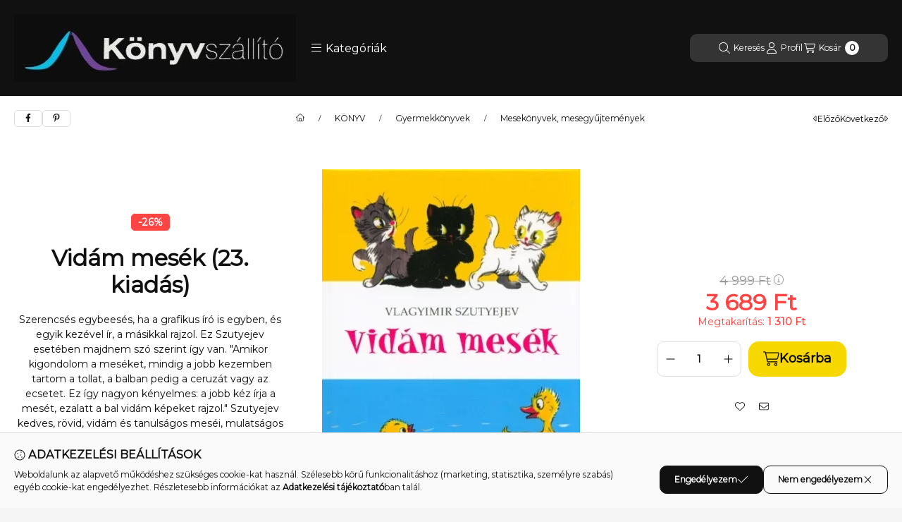

--- FILE ---
content_type: text/html; charset=UTF-8
request_url: https://konyvszallito.hu/Vlagyimir-Szutyejev-Vidam-mesek-23-kiadas
body_size: 119751
content:
<!DOCTYPE html>
                
                
    
    
        
    
    
    
    
                 
    
    
    
    
            <html lang="hu" class="page_shop_artdet_9789634157670 js-ajax-product-list-checking filter-not-exists filter-box-in-sidebar search-bar-in-overlay header-with-sticky-behavior-on-scroll-up fixed-cart-on-artdet with-avoid-breaking-megasubmenu on-product-page        icon--light">
    <head>
        <meta charset="utf-8">
<meta name="description" content="KÖNYVSZÁLLÍTÓ folyamatos akciók! Szerencsés egybeesés, ha a grafikus író is egyben, és egyik kezével ír, a másikkal rajzol. Ez Szutye">
<meta name="robots" content="index, follow">
<meta http-equiv="X-UA-Compatible" content="IE=Edge">
<meta property="og:site_name" content="Könyvszallító" />
<meta property="og:title" content="Vlagyimir Szutyejev: Vidám mesék (23. kiadás)">
<meta property="og:description" content="KÖNYVSZÁLLÍTÓ folyamatos akciók! Szerencsés egybeesés, ha a grafikus író is egyben, és egyik kezével ír, a másikkal rajzol. Ez Szutye">
<meta property="og:type" content="product">
<meta property="og:url" content="https://konyvszallito.hu/Vlagyimir-Szutyejev-Vidam-mesek-23-kiadas">
<meta property="og:image" content="https://konyvszallito.hu/img/41504/9789634157670/9789634157670.webp">
<meta name="mobile-web-app-capable" content="yes">
<meta name="apple-mobile-web-app-capable" content="yes">
<meta name="MobileOptimized" content="320">
<meta name="HandheldFriendly" content="true">

<title>Vlagyimir Szutyejev: Vidám mesék (23. kiadás)</title>


<script>
var service_type="shop";
var shop_url_main="https://konyvszallito.hu";
var actual_lang="hu";
var money_len="0";
var money_thousend=" ";
var money_dec=",";
var shop_id=41504;
var unas_design_url="https:"+"/"+"/"+"konyvszallito.hu"+"/"+"!common_design"+"/"+"base"+"/"+"002500"+"/";
var unas_design_code='002500';
var unas_base_design_code='2500';
var unas_design_ver=4;
var unas_design_subver=1;
var unas_shop_url='https://konyvszallito.hu';
var responsive="yes";
var price_nullcut_disable=1;
var config_plus=new Array();
config_plus['cart_fly_id']="cart-box__fly-to-desktop";
config_plus['cart_redirect']=1;
config_plus['cart_refresh_force']="1";
config_plus['money_type']='Ft';
config_plus['money_type_display']='Ft';
config_plus['overlay_close_on_click_forced']=1;
config_plus['overlay_close_on_esc_forced']=1;
config_plus['accessible_design']=true;
var lang_text=new Array();

var UNAS = UNAS || {};
UNAS.shop={"base_url":'https://konyvszallito.hu',"domain":'konyvszallito.hu',"username":'konyvszallito.unas.hu',"id":41504,"lang":'hu',"currency_type":'Ft',"currency_code":'HUF',"currency_rate":'1',"currency_length":0,"base_currency_length":0,"canonical_url":'https://konyvszallito.hu/Vlagyimir-Szutyejev-Vidam-mesek-23-kiadas'};
UNAS.design={"code":'002500',"page":'product_details'};
UNAS.api_auth="42cbe746c0ee5a709f807fbc59bfce0a";
UNAS.customer={"email":'',"id":0,"group_id":0,"without_registration":0};
UNAS.shop["category_id"]="667608";
UNAS.shop["sku"]="9789634157670";
UNAS.shop["product_id"]="168523314";
UNAS.shop["only_private_customer_can_purchase"] = false;
 

UNAS.text = {
    "button_overlay_close": `Bezár`,
    "popup_window": `Felugró ablak`,
    "list": `lista`,
    "updating_in_progress": `frissítés folyamatban`,
    "updated": `frissítve`,
    "is_opened": `megnyitva`,
    "is_closed": `bezárva`,
    "deleted": `törölve`,
    "consent_granted": `hozzájárulás megadva`,
    "consent_rejected": `hozzájárulás elutasítva`,
    "field_is_incorrect": `mező hibás`,
    "error_title": `Hiba!`,
    "product_variants": `termék változatok`,
    "product_added_to_cart": `A termék a kosárba került`,
    "product_added_to_cart_with_qty_problem": `A termékből csak [qty_added_to_cart] [qty_unit] került kosárba`,
    "product_removed_from_cart": `A termék törölve a kosárból`,
    "reg_title_name": `Név`,
    "reg_title_company_name": `Cégnév`,
    "number_of_items_in_cart": `Kosárban lévő tételek száma`,
    "cart_is_empty": `A kosár üres`,
    "cart_updated": `A kosár frissült`
};



UNAS.text["delete_from_favourites"]= `Törlés a kedvencek közül`;
UNAS.text["add_to_favourites"]= `Kedvencekhez`;






window.lazySizesConfig=window.lazySizesConfig || {};
window.lazySizesConfig.loadMode=1;
window.lazySizesConfig.loadHidden=false;

window.dataLayer = window.dataLayer || [];
function gtag(){dataLayer.push(arguments)};
gtag('js', new Date());
</script>

<script src="https://konyvszallito.hu/temp/shop_41504_e74e86967393f0b33d63035bc71ddb77.js?mod_time=1768561385"></script>

<style>@charset "UTF-8";.ac_results {padding:0px;border:1px solid #A8A8A8;  border-top:0;background-color:#fff;overflow:hidden;z-index:99999;  box-sizing:border-box;}.ac_results ul {width:100%;list-style-position:outside;list-style:none;padding:0;margin:0;}.ac_results li {margin:0px;padding:5px;cursor:pointer;display:block;font:menu;font-size:10px;text-align:left;overflow:hidden;  position:relative;}.ac_results2 li {  position:relative;}.ac_loading {      background:url('https://konyvszallito.hu/!common_packages/jquery/plugins/autocomplete/loading.gif') right 2px center no-repeat white;}.ac_odd {background-color:#F4F4F4;}.ac_over {background-color:#E5E5E5;}.ac_pic {  width:50px;  height:50px;  padding:5px;  box-sizing:border-box;  position:absolute;}.ac_pic img{  width:auto;  height:auto;  max-height:100%;  max-width:100%;  display:block;  margin:0 auto;}.ac_name {  width:100%;  box-sizing:border-box;  line-height:14px;  min-height:40px;  height:auto;  font-size:14px;}.ac_price {  width:84px;  height:50px;  box-sizing:border-box;  padding:5px;  position:absolute;  top:0;  right:0;  line-height:40px;  text-align:right;  font-size:14px;}.search_style_0 .ac_name {  padding:2px 80px 2px 50px;}.search_style_0.no_price .ac_name {  padding:2px 0 2px 50px;}.search_style_0 .ac_pic {  left:0;  top:0;}.search_style_1 .ac_name {  padding:2px 0;}.search_style_2 .ac_name {  padding:2px 0 2px 50px;}.search_style_2 .ac_pic {  left:0;  top:0;}.search_style_3 .ac_name {  padding:2px 50px 2px 0;}.search_style_3 .ac_pic {  right:0;  top:0;}.search_style_4 .ac_name {  padding:2px 0 2px 134px;}.search_style_4.no_price .ac_name {  padding:2px 0 2px 54px;}.search_style_4 .ac_price {  left:50px;}.search_style_4 .ac_pic {  left:0;  top:0;}.search_style_5 .ac_name {  padding:2px 134px 2px 0;}.search_style_5.no_price .ac_name {  padding:2px 50px 2px 0;}.search_style_5 .ac_price {  right:50px;}.search_style_5 .ac_pic {  right:0;  top:0;}.search_style_6 .ac_name {  padding:2px 132px 2px 0;}.search_style_6.no_price .ac_name {  padding:2px 50px 2px 0;}.search_style_6 .ac_price, .search_style_6.no_price .ac_pic {  right:0;}.search_style_6 .ac_pic {  right:80px;  top:0;}.search_style_7 .ac_name {  padding:2px 48px 2px 80px;}.search_style_7.no_price .ac_name {  padding:2px 48px 2px 0;}.search_style_7 .ac_price {  left:0;  text-align:left;}.search_style_7 .ac_pic {  right:0;  top:0;  text-align:right;}.search_style_8 .ac_name {  padding:2px 0px 2px 134px;}.search_style_8.no_price .ac_name {  padding:2px 0 2px 50px;}.search_style_8 .ac_price, .search_style_8.no_price .ac_pic {  left:0;  text-align:left;}.search_style_8 .ac_pic {  left:82px;  top:0;}.ac_results.small_search_box .search_style_0 .ac_name, .ac_results.small_search_box .search_style_4 .ac_name, .ac_results.small_search_box .search_style_5 .ac_name,.ac_results.small_search_box .search_style_6 .ac_name, .ac_results.small_search_box .search_style_7 .ac_name, .ac_results.small_search_box .search_style_8 .ac_name {  padding:5px 0;  overflow:hidden;  min-height:16px;  font-size:13px;  padding:2px 0;}.ac_results.small_search_box .search_style_0 .ac_name, .ac_results.small_search_box .search_style_4 .ac_name, .ac_results.small_search_box .search_style_7 .ac_name,.ac_results.small_search_box .search_style_8 .ac_name {  margin-top:45px;}.ac_results.small_search_box .search_style_5 .ac_name, .ac_results.small_search_box .search_style_6 .ac_name {  margin-bottom:45px;}.ac_results.small_search_box .search_style_5 .ac_pic, .ac_results.small_search_box .search_style_5 .ac_price,.ac_results.small_search_box .search_style_6 .ac_pic, .ac_results.small_search_box .search_style_6 .ac_price {  bottom:0;  top:initial;}.ac_results.small_search_box .search_style_2 .ac_pic {  left:0;  width:50px;}.ac_results.small_search_box .search_style_3 .ac_pic {  right:0;  width:50px;}.ac_results.small_search_box .search_style_4 .ac_pic, .ac_results.small_search_box .search_style_0 .ac_pic {  left:0;  text-align:left;}.ac_results.small_search_box .search_style_4 .ac_price, .ac_results.small_search_box .search_style_0 .ac_price {  right:0;  text-align:right;  left:initial;}.ac_results.small_search_box .search_style_5 .ac_pic {  right:0;  text-align:right;}.ac_results.small_search_box .search_style_5 .ac_price {  right:initial;  left:0;  text-align:left;}.ac_results.small_search_box .search_style_6 .ac_pic {  right:initial;  left:0;  text-align:left;}.ac_results.small_search_box .search_style_6 .ac_price {  right:0;  text-align:right;}.ac_results.small_search_box .search_style_7 .ac_pic {  text-align:right;}.ac_results.small_search_box .search_style_8 .ac_pic {  right:0;  left:initial;  text-align:right;}.ac_results.small_search_box .ac_pic {  width:50%;  text-align:center;  box-sizing:border-box;}.ac_results.small_search_box .ac_price {  width:50%;  font-weight:bold;  font-size:12px;}.ac_results.small_search_box .ac_pic img {  margin:0;  display:inline-block;}.small_search_box .search_style_0.no_price .ac_pic, .small_search_box .search_style_4.no_price .ac_pic, .small_search_box .search_style_8.no_price .ac_pic {  width:50px;  left:0;}.small_search_box .search_style_0.no_price .ac_name, .small_search_box .search_style_4.no_price .ac_name, .small_search_box .search_style_8.no_price .ac_name {  padding:2px 0 2px 50px;  margin-top:0;  min-height:40px;}.small_search_box .search_style_5.no_price .ac_pic, .small_search_box .search_style_6.no_price .ac_pic, .small_search_box .search_style_7.no_price .ac_pic {  width:50px;  right:0;  bottom:initial;  left:initial;  top:0;}.small_search_box .search_style_5.no_price .ac_name, .small_search_box .search_style_6.no_price .ac_name, .small_search_box .search_style_7.no_price .ac_name {  padding:2px 50px 2px 0;  min-height:40px;  margin-top:0;  margin-bottom:0;}:root { --blue:#007bff; --indigo:#6610f2; --purple:#6f42c1; --pink:#e83e8c; --red:#dc3545; --orange:#fd7e14; --yellow:#ffc107; --green:#28a745; --teal:#20c997; --cyan:#17a2b8; --white:#ffffff; --gray:#aaaaaa; --gray-dark:#888888; --primary:#111111; --secondary:#EEEEEE; --success:#78CA26; --info:#16ADCA; --warning:#FF9900; --danger:#F44; --light:#FAFAFA; --dark:#111111; --breakpoint-xxs:0; --breakpoint-xs:440px; --breakpoint-sm:576px; --breakpoint-md:768px; --breakpoint-lg:992px; --breakpoint-xl:1240px; --breakpoint-xxl:1440px; --breakpoint-xxxl:1640px; --font-family-sans-serif:"Montserrat", "fallback", sans-serif; --font-family-monospace:SFMono-Regular, Menlo, Monaco, Consolas, "Liberation Mono", "Courier New", monospace;}*,*::before,*::after { box-sizing:border-box;}html { font-family:sans-serif; line-height:1.15; -webkit-text-size-adjust:100%; -webkit-tap-highlight-color:rgba(0, 0, 0, 0);}article, aside, figcaption, figure, footer, header, hgroup, main, nav, section { display:block;}body { margin:0; font-family:"Montserrat", "fallback", sans-serif; font-size:1.4rem; font-weight:400; line-height:1.5; color:#111111; text-align:left; background-color:#F5F5F5;}[tabindex="-1"]:focus { outline:0 !important;}hr { box-sizing:content-box; height:0; overflow:visible;}h1, h2, h3, h4, h5, h6 { margin-top:0; margin-bottom:2rem;}p { margin-top:0; margin-bottom:0.75em;}abbr[title],abbr[data-original-title] { text-decoration:underline; text-decoration:underline dotted; cursor:help; border-bottom:0; text-decoration-skip-ink:none;}address { margin-bottom:1rem; font-style:normal; line-height:inherit;}ol,ul,dl { margin-top:0; margin-bottom:1rem;}ol ol,ul ul,ol ul,ul ol { margin-bottom:0;}dt { font-weight:700;}dd { margin-bottom:0.5rem; margin-left:0;}blockquote { margin:0 0 1rem;}b,strong { font-weight:bolder;}small { font-size:80%;}sub,sup { position:relative; font-size:75%; line-height:0; vertical-align:baseline;}sub { bottom:-0.25em;}sup { top:-0.5em;}a { color:#111111; text-decoration:none; background-color:transparent;}a:hover { color:black; text-decoration:underline;}a:not([href]):not([tabindex]) { color:inherit; text-decoration:none;}a:not([href]):not([tabindex]):hover, a:not([href]):not([tabindex]):focus { color:inherit; text-decoration:none;}a:not([href]):not([tabindex]):focus { outline:0;}pre,code,kbd,samp { font-family:SFMono-Regular, Menlo, Monaco, Consolas, "Liberation Mono", "Courier New", monospace; font-size:1em;}pre { margin-top:0; margin-bottom:1rem; overflow:auto;}figure { margin:0 0 1rem;}img { vertical-align:middle; border-style:none;}svg { overflow:hidden; vertical-align:middle;}table { border-collapse:collapse;}caption { padding-top:0.75rem; padding-bottom:0.75rem; color:#999999; text-align:left; caption-side:bottom;}th { text-align:inherit;}label { display:inline-block; margin-bottom:0.5rem;}button { border-radius:0;}button:focus { outline:1px dotted; outline:5px auto -webkit-focus-ring-color;}input,button,select,optgroup,textarea { margin:0; font-family:inherit; font-size:inherit; line-height:inherit;}button,input { overflow:visible;}button,select { text-transform:none;}select { word-wrap:normal;}button,[type=button],[type=reset],[type=submit] { -webkit-appearance:button;}button:not(:disabled),[type=button]:not(:disabled),[type=reset]:not(:disabled),[type=submit]:not(:disabled) { cursor:pointer;}button::-moz-focus-inner,[type=button]::-moz-focus-inner,[type=reset]::-moz-focus-inner,[type=submit]::-moz-focus-inner { padding:0; border-style:none;}input[type=radio],input[type=checkbox] { box-sizing:border-box; padding:0;}input[type=date],input[type=time],input[type=datetime-local],input[type=month] { -webkit-appearance:listbox;}textarea { overflow:auto; resize:vertical;}fieldset { min-width:0; padding:0; margin:0; border:0;}legend { display:block; width:100%; max-width:100%; padding:0; margin-bottom:0.5rem; font-size:1.5rem; line-height:inherit; color:inherit; white-space:normal;}progress { vertical-align:baseline;}[type=number]::-webkit-inner-spin-button,[type=number]::-webkit-outer-spin-button { height:auto;}[type=search] { outline-offset:-2px; -webkit-appearance:none;}[type=search]::-webkit-search-decoration { -webkit-appearance:none;}::-webkit-file-upload-button { font:inherit; -webkit-appearance:button;}output { display:inline-block;}summary { display:list-item; cursor:pointer;}template { display:none;}[hidden] { display:none !important;}h1, h2, h3, h4, h5, h6,.h1, .h2, .h3, .h4, .h5, .h6 { margin-bottom:2rem; font-weight:500; line-height:1.2;}h1, .h1 { font-size:4.2rem;}h2, .h2 { font-size:3.2rem;}h3, .h3 { font-size:2.8rem;}h4, .h4 { font-size:2.4rem;}h5, .h5 { font-size:2rem;}h6, .h6 { font-size:1.8rem;}.lead { font-size:1.75rem; font-weight:300;}.display-1 { font-size:9.6rem; font-weight:300; line-height:1.2;}.display-2 { font-size:8rem; font-weight:300; line-height:1.2;}.display-3 { font-size:6.4rem; font-weight:300; line-height:1.2;}.display-4 { font-size:4.8rem; font-weight:300; line-height:1.2;}hr { margin-top:1rem; margin-bottom:1rem; border:0; border-top:1px solid rgba(0, 0, 0, 0.1);}small,.small { font-size:80%; font-weight:400;}mark,.mark { padding:0.2em; background-color:#fcf8e3;}.list-unstyled { padding-left:0; list-style:none;}.list-inline { padding-left:0; list-style:none;}.list-inline-item { display:inline-block;}.list-inline-item:not(:last-child) { margin-right:0.5rem;}.initialism { font-size:90%; text-transform:uppercase;}.blockquote { margin-bottom:1rem; font-size:1.75rem;}.blockquote-footer { display:block; font-size:80%; color:#aaaaaa;}.blockquote-footer::before { content:"— ";}.img-fluid { max-width:100%; height:auto;}.img-thumbnail { padding:0.25rem; background-color:#F5F5F5; border:1px solid #dddddd; border-radius:10px; max-width:100%; height:auto;}.figure { display:inline-block;}.figure-img { margin-bottom:0.5rem; line-height:1;}.figure-caption { font-size:90%; color:#aaaaaa;}.container { width:100%; padding-right:20px; padding-left:20px; margin-right:auto; margin-left:auto; max-width:100%;}@media (min-width:440px) { .container {  max-width:100%; }}@media (min-width:576px) { .container {  max-width:100%; }}@media (min-width:768px) { .container {  max-width:100%; }}@media (min-width:992px) { .container {  max-width:100%; }}@media (min-width:1240px) { .container {  max-width:100%; }}@media (min-width:1440px) { .container {  max-width:1440px; }}@media (min-width:1640px) { .container {  max-width:1640px; }}.container-fluid { width:100%; padding-right:20px; padding-left:20px; margin-right:auto; margin-left:auto;}.row { display:flex; flex-wrap:wrap; margin-right:-20px; margin-left:-20px;}.no-gutters { margin-right:0; margin-left:0;}.no-gutters > .col,.no-gutters > [class*=col-] { padding-right:0; padding-left:0;}.col-xxxl,.col-xxxl-auto, .col-xxxl-12, .col-xxxl-11, .col-xxxl-10, .col-xxxl-9, .col-xxxl-8, .col-xxxl-7, .col-xxxl-6, .col-xxxl-5, .col-xxxl-4, .col-xxxl-3, .col-xxxl-2, .col-xxxl-1, .col-xxl,.col-xxl-auto, .col-xxl-12, .col-xxl-11, .col-xxl-10, .col-xxl-9, .col-xxl-8, .col-xxl-7, .col-xxl-6, .col-xxl-5, .col-xxl-4, .col-xxl-3, .col-xxl-2, .col-xxl-1, .col-xl,.col-xl-auto, .col-xl-12, .col-xl-11, .col-xl-10, .col-xl-9, .col-xl-8, .col-xl-7, .col-xl-6, .col-xl-5, .col-xl-4, .col-xl-3, .col-xl-2, .col-xl-1, .col-lg,.col-lg-auto, .col-lg-12, .col-lg-11, .col-lg-10, .col-lg-9, .col-lg-8, .col-lg-7, .col-lg-6, .col-lg-5, .col-lg-4, .col-lg-3, .col-lg-2, .col-lg-1, .col-md,.col-md-auto, .col-md-12, .col-md-11, .col-md-10, .col-md-9, .col-md-8, .col-md-7, .col-md-6, .col-md-5, .col-md-4, .col-md-3, .col-md-2, .col-md-1, .col-sm,.col-sm-auto, .col-sm-12, .col-sm-11, .col-sm-10, .col-sm-9, .col-sm-8, .col-sm-7, .col-sm-6, .col-sm-5, .col-sm-4, .col-sm-3, .col-sm-2, .col-sm-1, .col-xs,.col-xs-auto, .col-xs-12, .col-xs-11, .col-xs-10, .col-xs-9, .col-xs-8, .col-xs-7, .col-xs-6, .col-xs-5, .col-xs-4, .col-xs-3, .col-xs-2, .col-xs-1, .col,.col-auto, .col-12, .col-11, .col-10, .col-9, .col-8, .col-7, .col-6, .col-5, .col-4, .col-3, .col-2, .col-1 { position:relative; width:100%; padding-right:20px; padding-left:20px;}.col { flex-basis:0; flex-grow:1; max-width:100%;}.col-auto { flex:0 0 auto; width:auto; max-width:100%;}.col-1 { flex:0 0 8.3333333333%; max-width:8.3333333333%;}.col-2 { flex:0 0 16.6666666667%; max-width:16.6666666667%;}.col-3 { flex:0 0 25%; max-width:25%;}.col-4 { flex:0 0 33.3333333333%; max-width:33.3333333333%;}.col-5 { flex:0 0 41.6666666667%; max-width:41.6666666667%;}.col-6 { flex:0 0 50%; max-width:50%;}.col-7 { flex:0 0 58.3333333333%; max-width:58.3333333333%;}.col-8 { flex:0 0 66.6666666667%; max-width:66.6666666667%;}.col-9 { flex:0 0 75%; max-width:75%;}.col-10 { flex:0 0 83.3333333333%; max-width:83.3333333333%;}.col-11 { flex:0 0 91.6666666667%; max-width:91.6666666667%;}.col-12 { flex:0 0 100%; max-width:100%;}.order-first { order:-1;}.order-last { order:13;}.order-0 { order:0;}.order-1 { order:1;}.order-2 { order:2;}.order-3 { order:3;}.order-4 { order:4;}.order-5 { order:5;}.order-6 { order:6;}.order-7 { order:7;}.order-8 { order:8;}.order-9 { order:9;}.order-10 { order:10;}.order-11 { order:11;}.order-12 { order:12;}.offset-1 { margin-left:8.3333333333%;}.offset-2 { margin-left:16.6666666667%;}.offset-3 { margin-left:25%;}.offset-4 { margin-left:33.3333333333%;}.offset-5 { margin-left:41.6666666667%;}.offset-6 { margin-left:50%;}.offset-7 { margin-left:58.3333333333%;}.offset-8 { margin-left:66.6666666667%;}.offset-9 { margin-left:75%;}.offset-10 { margin-left:83.3333333333%;}.offset-11 { margin-left:91.6666666667%;}@media (min-width:440px) { .col-xs {  flex-basis:0;  flex-grow:1;  max-width:100%; } .col-xs-auto {  flex:0 0 auto;  width:auto;  max-width:100%; } .col-xs-1 {  flex:0 0 8.3333333333%;  max-width:8.3333333333%; } .col-xs-2 {  flex:0 0 16.6666666667%;  max-width:16.6666666667%; } .col-xs-3 {  flex:0 0 25%;  max-width:25%; } .col-xs-4 {  flex:0 0 33.3333333333%;  max-width:33.3333333333%; } .col-xs-5 {  flex:0 0 41.6666666667%;  max-width:41.6666666667%; } .col-xs-6 {  flex:0 0 50%;  max-width:50%; } .col-xs-7 {  flex:0 0 58.3333333333%;  max-width:58.3333333333%; } .col-xs-8 {  flex:0 0 66.6666666667%;  max-width:66.6666666667%; } .col-xs-9 {  flex:0 0 75%;  max-width:75%; } .col-xs-10 {  flex:0 0 83.3333333333%;  max-width:83.3333333333%; } .col-xs-11 {  flex:0 0 91.6666666667%;  max-width:91.6666666667%; } .col-xs-12 {  flex:0 0 100%;  max-width:100%; } .order-xs-first {  order:-1; } .order-xs-last {  order:13; } .order-xs-0 {  order:0; } .order-xs-1 {  order:1; } .order-xs-2 {  order:2; } .order-xs-3 {  order:3; } .order-xs-4 {  order:4; } .order-xs-5 {  order:5; } .order-xs-6 {  order:6; } .order-xs-7 {  order:7; } .order-xs-8 {  order:8; } .order-xs-9 {  order:9; } .order-xs-10 {  order:10; } .order-xs-11 {  order:11; } .order-xs-12 {  order:12; } .offset-xs-0 {  margin-left:0; } .offset-xs-1 {  margin-left:8.3333333333%; } .offset-xs-2 {  margin-left:16.6666666667%; } .offset-xs-3 {  margin-left:25%; } .offset-xs-4 {  margin-left:33.3333333333%; } .offset-xs-5 {  margin-left:41.6666666667%; } .offset-xs-6 {  margin-left:50%; } .offset-xs-7 {  margin-left:58.3333333333%; } .offset-xs-8 {  margin-left:66.6666666667%; } .offset-xs-9 {  margin-left:75%; } .offset-xs-10 {  margin-left:83.3333333333%; } .offset-xs-11 {  margin-left:91.6666666667%; }}@media (min-width:576px) { .col-sm {  flex-basis:0;  flex-grow:1;  max-width:100%; } .col-sm-auto {  flex:0 0 auto;  width:auto;  max-width:100%; } .col-sm-1 {  flex:0 0 8.3333333333%;  max-width:8.3333333333%; } .col-sm-2 {  flex:0 0 16.6666666667%;  max-width:16.6666666667%; } .col-sm-3 {  flex:0 0 25%;  max-width:25%; } .col-sm-4 {  flex:0 0 33.3333333333%;  max-width:33.3333333333%; } .col-sm-5 {  flex:0 0 41.6666666667%;  max-width:41.6666666667%; } .col-sm-6 {  flex:0 0 50%;  max-width:50%; } .col-sm-7 {  flex:0 0 58.3333333333%;  max-width:58.3333333333%; } .col-sm-8 {  flex:0 0 66.6666666667%;  max-width:66.6666666667%; } .col-sm-9 {  flex:0 0 75%;  max-width:75%; } .col-sm-10 {  flex:0 0 83.3333333333%;  max-width:83.3333333333%; } .col-sm-11 {  flex:0 0 91.6666666667%;  max-width:91.6666666667%; } .col-sm-12 {  flex:0 0 100%;  max-width:100%; } .order-sm-first {  order:-1; } .order-sm-last {  order:13; } .order-sm-0 {  order:0; } .order-sm-1 {  order:1; } .order-sm-2 {  order:2; } .order-sm-3 {  order:3; } .order-sm-4 {  order:4; } .order-sm-5 {  order:5; } .order-sm-6 {  order:6; } .order-sm-7 {  order:7; } .order-sm-8 {  order:8; } .order-sm-9 {  order:9; } .order-sm-10 {  order:10; } .order-sm-11 {  order:11; } .order-sm-12 {  order:12; } .offset-sm-0 {  margin-left:0; } .offset-sm-1 {  margin-left:8.3333333333%; } .offset-sm-2 {  margin-left:16.6666666667%; } .offset-sm-3 {  margin-left:25%; } .offset-sm-4 {  margin-left:33.3333333333%; } .offset-sm-5 {  margin-left:41.6666666667%; } .offset-sm-6 {  margin-left:50%; } .offset-sm-7 {  margin-left:58.3333333333%; } .offset-sm-8 {  margin-left:66.6666666667%; } .offset-sm-9 {  margin-left:75%; } .offset-sm-10 {  margin-left:83.3333333333%; } .offset-sm-11 {  margin-left:91.6666666667%; }}@media (min-width:768px) { .col-md {  flex-basis:0;  flex-grow:1;  max-width:100%; } .col-md-auto {  flex:0 0 auto;  width:auto;  max-width:100%; } .col-md-1 {  flex:0 0 8.3333333333%;  max-width:8.3333333333%; } .col-md-2 {  flex:0 0 16.6666666667%;  max-width:16.6666666667%; } .col-md-3 {  flex:0 0 25%;  max-width:25%; } .col-md-4 {  flex:0 0 33.3333333333%;  max-width:33.3333333333%; } .col-md-5 {  flex:0 0 41.6666666667%;  max-width:41.6666666667%; } .col-md-6 {  flex:0 0 50%;  max-width:50%; } .col-md-7 {  flex:0 0 58.3333333333%;  max-width:58.3333333333%; } .col-md-8 {  flex:0 0 66.6666666667%;  max-width:66.6666666667%; } .col-md-9 {  flex:0 0 75%;  max-width:75%; } .col-md-10 {  flex:0 0 83.3333333333%;  max-width:83.3333333333%; } .col-md-11 {  flex:0 0 91.6666666667%;  max-width:91.6666666667%; } .col-md-12 {  flex:0 0 100%;  max-width:100%; } .order-md-first {  order:-1; } .order-md-last {  order:13; } .order-md-0 {  order:0; } .order-md-1 {  order:1; } .order-md-2 {  order:2; } .order-md-3 {  order:3; } .order-md-4 {  order:4; } .order-md-5 {  order:5; } .order-md-6 {  order:6; } .order-md-7 {  order:7; } .order-md-8 {  order:8; } .order-md-9 {  order:9; } .order-md-10 {  order:10; } .order-md-11 {  order:11; } .order-md-12 {  order:12; } .offset-md-0 {  margin-left:0; } .offset-md-1 {  margin-left:8.3333333333%; } .offset-md-2 {  margin-left:16.6666666667%; } .offset-md-3 {  margin-left:25%; } .offset-md-4 {  margin-left:33.3333333333%; } .offset-md-5 {  margin-left:41.6666666667%; } .offset-md-6 {  margin-left:50%; } .offset-md-7 {  margin-left:58.3333333333%; } .offset-md-8 {  margin-left:66.6666666667%; } .offset-md-9 {  margin-left:75%; } .offset-md-10 {  margin-left:83.3333333333%; } .offset-md-11 {  margin-left:91.6666666667%; }}@media (min-width:992px) { .col-lg {  flex-basis:0;  flex-grow:1;  max-width:100%; } .col-lg-auto {  flex:0 0 auto;  width:auto;  max-width:100%; } .col-lg-1 {  flex:0 0 8.3333333333%;  max-width:8.3333333333%; } .col-lg-2 {  flex:0 0 16.6666666667%;  max-width:16.6666666667%; } .col-lg-3 {  flex:0 0 25%;  max-width:25%; } .col-lg-4 {  flex:0 0 33.3333333333%;  max-width:33.3333333333%; } .col-lg-5 {  flex:0 0 41.6666666667%;  max-width:41.6666666667%; } .col-lg-6 {  flex:0 0 50%;  max-width:50%; } .col-lg-7 {  flex:0 0 58.3333333333%;  max-width:58.3333333333%; } .col-lg-8 {  flex:0 0 66.6666666667%;  max-width:66.6666666667%; } .col-lg-9 {  flex:0 0 75%;  max-width:75%; } .col-lg-10 {  flex:0 0 83.3333333333%;  max-width:83.3333333333%; } .col-lg-11 {  flex:0 0 91.6666666667%;  max-width:91.6666666667%; } .col-lg-12 {  flex:0 0 100%;  max-width:100%; } .order-lg-first {  order:-1; } .order-lg-last {  order:13; } .order-lg-0 {  order:0; } .order-lg-1 {  order:1; } .order-lg-2 {  order:2; } .order-lg-3 {  order:3; } .order-lg-4 {  order:4; } .order-lg-5 {  order:5; } .order-lg-6 {  order:6; } .order-lg-7 {  order:7; } .order-lg-8 {  order:8; } .order-lg-9 {  order:9; } .order-lg-10 {  order:10; } .order-lg-11 {  order:11; } .order-lg-12 {  order:12; } .offset-lg-0 {  margin-left:0; } .offset-lg-1 {  margin-left:8.3333333333%; } .offset-lg-2 {  margin-left:16.6666666667%; } .offset-lg-3 {  margin-left:25%; } .offset-lg-4 {  margin-left:33.3333333333%; } .offset-lg-5 {  margin-left:41.6666666667%; } .offset-lg-6 {  margin-left:50%; } .offset-lg-7 {  margin-left:58.3333333333%; } .offset-lg-8 {  margin-left:66.6666666667%; } .offset-lg-9 {  margin-left:75%; } .offset-lg-10 {  margin-left:83.3333333333%; } .offset-lg-11 {  margin-left:91.6666666667%; }}@media (min-width:1240px) { .col-xl {  flex-basis:0;  flex-grow:1;  max-width:100%; } .col-xl-auto {  flex:0 0 auto;  width:auto;  max-width:100%; } .col-xl-1 {  flex:0 0 8.3333333333%;  max-width:8.3333333333%; } .col-xl-2 {  flex:0 0 16.6666666667%;  max-width:16.6666666667%; } .col-xl-3 {  flex:0 0 25%;  max-width:25%; } .col-xl-4 {  flex:0 0 33.3333333333%;  max-width:33.3333333333%; } .col-xl-5 {  flex:0 0 41.6666666667%;  max-width:41.6666666667%; } .col-xl-6 {  flex:0 0 50%;  max-width:50%; } .col-xl-7 {  flex:0 0 58.3333333333%;  max-width:58.3333333333%; } .col-xl-8 {  flex:0 0 66.6666666667%;  max-width:66.6666666667%; } .col-xl-9 {  flex:0 0 75%;  max-width:75%; } .col-xl-10 {  flex:0 0 83.3333333333%;  max-width:83.3333333333%; } .col-xl-11 {  flex:0 0 91.6666666667%;  max-width:91.6666666667%; } .col-xl-12 {  flex:0 0 100%;  max-width:100%; } .order-xl-first {  order:-1; } .order-xl-last {  order:13; } .order-xl-0 {  order:0; } .order-xl-1 {  order:1; } .order-xl-2 {  order:2; } .order-xl-3 {  order:3; } .order-xl-4 {  order:4; } .order-xl-5 {  order:5; } .order-xl-6 {  order:6; } .order-xl-7 {  order:7; } .order-xl-8 {  order:8; } .order-xl-9 {  order:9; } .order-xl-10 {  order:10; } .order-xl-11 {  order:11; } .order-xl-12 {  order:12; } .offset-xl-0 {  margin-left:0; } .offset-xl-1 {  margin-left:8.3333333333%; } .offset-xl-2 {  margin-left:16.6666666667%; } .offset-xl-3 {  margin-left:25%; } .offset-xl-4 {  margin-left:33.3333333333%; } .offset-xl-5 {  margin-left:41.6666666667%; } .offset-xl-6 {  margin-left:50%; } .offset-xl-7 {  margin-left:58.3333333333%; } .offset-xl-8 {  margin-left:66.6666666667%; } .offset-xl-9 {  margin-left:75%; } .offset-xl-10 {  margin-left:83.3333333333%; } .offset-xl-11 {  margin-left:91.6666666667%; }}@media (min-width:1440px) { .col-xxl {  flex-basis:0;  flex-grow:1;  max-width:100%; } .col-xxl-auto {  flex:0 0 auto;  width:auto;  max-width:100%; } .col-xxl-1 {  flex:0 0 8.3333333333%;  max-width:8.3333333333%; } .col-xxl-2 {  flex:0 0 16.6666666667%;  max-width:16.6666666667%; } .col-xxl-3 {  flex:0 0 25%;  max-width:25%; } .col-xxl-4 {  flex:0 0 33.3333333333%;  max-width:33.3333333333%; } .col-xxl-5 {  flex:0 0 41.6666666667%;  max-width:41.6666666667%; } .col-xxl-6 {  flex:0 0 50%;  max-width:50%; } .col-xxl-7 {  flex:0 0 58.3333333333%;  max-width:58.3333333333%; } .col-xxl-8 {  flex:0 0 66.6666666667%;  max-width:66.6666666667%; } .col-xxl-9 {  flex:0 0 75%;  max-width:75%; } .col-xxl-10 {  flex:0 0 83.3333333333%;  max-width:83.3333333333%; } .col-xxl-11 {  flex:0 0 91.6666666667%;  max-width:91.6666666667%; } .col-xxl-12 {  flex:0 0 100%;  max-width:100%; } .order-xxl-first {  order:-1; } .order-xxl-last {  order:13; } .order-xxl-0 {  order:0; } .order-xxl-1 {  order:1; } .order-xxl-2 {  order:2; } .order-xxl-3 {  order:3; } .order-xxl-4 {  order:4; } .order-xxl-5 {  order:5; } .order-xxl-6 {  order:6; } .order-xxl-7 {  order:7; } .order-xxl-8 {  order:8; } .order-xxl-9 {  order:9; } .order-xxl-10 {  order:10; } .order-xxl-11 {  order:11; } .order-xxl-12 {  order:12; } .offset-xxl-0 {  margin-left:0; } .offset-xxl-1 {  margin-left:8.3333333333%; } .offset-xxl-2 {  margin-left:16.6666666667%; } .offset-xxl-3 {  margin-left:25%; } .offset-xxl-4 {  margin-left:33.3333333333%; } .offset-xxl-5 {  margin-left:41.6666666667%; } .offset-xxl-6 {  margin-left:50%; } .offset-xxl-7 {  margin-left:58.3333333333%; } .offset-xxl-8 {  margin-left:66.6666666667%; } .offset-xxl-9 {  margin-left:75%; } .offset-xxl-10 {  margin-left:83.3333333333%; } .offset-xxl-11 {  margin-left:91.6666666667%; }}@media (min-width:1640px) { .col-xxxl {  flex-basis:0;  flex-grow:1;  max-width:100%; } .col-xxxl-auto {  flex:0 0 auto;  width:auto;  max-width:100%; } .col-xxxl-1 {  flex:0 0 8.3333333333%;  max-width:8.3333333333%; } .col-xxxl-2 {  flex:0 0 16.6666666667%;  max-width:16.6666666667%; } .col-xxxl-3 {  flex:0 0 25%;  max-width:25%; } .col-xxxl-4 {  flex:0 0 33.3333333333%;  max-width:33.3333333333%; } .col-xxxl-5 {  flex:0 0 41.6666666667%;  max-width:41.6666666667%; } .col-xxxl-6 {  flex:0 0 50%;  max-width:50%; } .col-xxxl-7 {  flex:0 0 58.3333333333%;  max-width:58.3333333333%; } .col-xxxl-8 {  flex:0 0 66.6666666667%;  max-width:66.6666666667%; } .col-xxxl-9 {  flex:0 0 75%;  max-width:75%; } .col-xxxl-10 {  flex:0 0 83.3333333333%;  max-width:83.3333333333%; } .col-xxxl-11 {  flex:0 0 91.6666666667%;  max-width:91.6666666667%; } .col-xxxl-12 {  flex:0 0 100%;  max-width:100%; } .order-xxxl-first {  order:-1; } .order-xxxl-last {  order:13; } .order-xxxl-0 {  order:0; } .order-xxxl-1 {  order:1; } .order-xxxl-2 {  order:2; } .order-xxxl-3 {  order:3; } .order-xxxl-4 {  order:4; } .order-xxxl-5 {  order:5; } .order-xxxl-6 {  order:6; } .order-xxxl-7 {  order:7; } .order-xxxl-8 {  order:8; } .order-xxxl-9 {  order:9; } .order-xxxl-10 {  order:10; } .order-xxxl-11 {  order:11; } .order-xxxl-12 {  order:12; } .offset-xxxl-0 {  margin-left:0; } .offset-xxxl-1 {  margin-left:8.3333333333%; } .offset-xxxl-2 {  margin-left:16.6666666667%; } .offset-xxxl-3 {  margin-left:25%; } .offset-xxxl-4 {  margin-left:33.3333333333%; } .offset-xxxl-5 {  margin-left:41.6666666667%; } .offset-xxxl-6 {  margin-left:50%; } .offset-xxxl-7 {  margin-left:58.3333333333%; } .offset-xxxl-8 {  margin-left:66.6666666667%; } .offset-xxxl-9 {  margin-left:75%; } .offset-xxxl-10 {  margin-left:83.3333333333%; } .offset-xxxl-11 {  margin-left:91.6666666667%; }}.form-control { display:block; width:100%; height:4rem; padding:0.85rem 2rem; font-size:1.4rem; font-weight:400; line-height:1.5; color:#111111; background-color:#ffffff; background-clip:padding-box; border:1px solid #DDDDDD; border-radius:10px; transition:color 0.2s ease-in-out, background-color 0.2s ease-in-out, border-color 0.2s ease-in-out;}@media (prefers-reduced-motion:reduce) { .form-control {  transition:none; }}.form-control::-ms-expand { background-color:transparent; border:0;}.form-control:focus { color:#111111; background-color:#ffffff; border-color:#111111; outline:0; box-shadow:none;}.form-control::placeholder { color:#999999; opacity:1;}.form-control:disabled, .form-control[readonly] { background-color:#f1f1f1; opacity:1;}select.form-control:focus::-ms-value { color:#111111; background-color:#ffffff;}.form-control-file,.form-control-range { display:block; width:100%;}.col-form-label { padding-top:calc(0.85rem + 1px); padding-bottom:calc(0.85rem + 1px); margin-bottom:0; font-size:inherit; line-height:1.5;}.col-form-label-lg { padding-top:calc(1.2rem + 1px); padding-bottom:calc(1.2rem + 1px); font-size:1.6rem; line-height:1.5;}.col-form-label-sm { padding-top:calc(0.7rem + 1px); padding-bottom:calc(0.7rem + 1px); font-size:1.2rem; line-height:1.5;}.form-control-plaintext { display:block; width:100%; padding-top:0.85rem; padding-bottom:0.85rem; margin-bottom:0; line-height:1.5; color:#111111; background-color:transparent; border:solid transparent; border-width:1px 0;}.form-control-plaintext.form-control-sm, .form-control-plaintext.form-control-lg { padding-right:0; padding-left:0;}.form-control-sm { height:3.4rem; padding:0.7rem 2rem; font-size:1.2rem; line-height:1.5; border-radius:5px;}.form-control-lg { height:5rem; padding:1.2rem 3.5rem; font-size:1.6rem; line-height:1.5; border-radius:15px;}select.form-control[size], select.form-control[multiple] { height:auto;}textarea.form-control { height:auto;}.form-group { margin-bottom:1.5rem;}.form-text { display:block; margin-top:0.25rem;}.form-row { display:flex; flex-wrap:wrap; margin-right:-20px; margin-left:-20px;}.form-row > .col,.form-row > [class*=col-] { padding-right:20px; padding-left:20px;}.form-check { position:relative; display:block; padding-left:1.25rem;}.form-check-input { position:absolute; margin-top:0.3rem; margin-left:-1.25rem;}.form-check-input:disabled ~ .form-check-label { color:#999999;}.form-check-label { margin-bottom:0;}.form-check-inline { display:inline-flex; align-items:center; padding-left:0; margin-right:0.75rem;}.form-check-inline .form-check-input { position:static; margin-top:0; margin-right:0.3125rem; margin-left:0;}.valid-feedback { display:none; width:100%; margin-top:0.25rem; font-size:80%; color:#78CA26;}.valid-tooltip { position:absolute; top:100%; z-index:5; display:none; max-width:100%; padding:0.25rem 0.5rem; margin-top:0.1rem; font-size:1.225rem; line-height:1.5; color:#111111; background-color:rgba(120, 202, 38, 0.9); border-radius:10px;}.was-validated .form-control:valid, .form-control.is-valid { border-color:#78CA26; padding-right:3.8rem; background-image:url("data:image/svg+xml,%3csvg xmlns='http://www.w3.org/2000/svg' viewBox='0 0 8 8'%3e%3cpath fill='%2378CA26' d='M2.3 6.73L.6 4.53c-.4-1.04.46-1.4 1.1-.8l1.1 1.4 3.4-3.8c.6-.63 1.6-.27 1.2.7l-4 4.6c-.43.5-.8.4-1.1.1z'/%3e%3c/svg%3e"); background-repeat:no-repeat; background-position:center right calc(0.375em + 0.425rem); background-size:calc(0.75em + 0.85rem) calc(0.75em + 0.85rem);}.was-validated .form-control:valid:focus, .form-control.is-valid:focus { border-color:#78CA26; box-shadow:0 0 0 0.2rem rgba(120, 202, 38, 0.25);}.was-validated .form-control:valid ~ .valid-feedback,.was-validated .form-control:valid ~ .valid-tooltip, .form-control.is-valid ~ .valid-feedback,.form-control.is-valid ~ .valid-tooltip { display:block;}.was-validated textarea.form-control:valid, textarea.form-control.is-valid { padding-right:3.8rem; background-position:top calc(0.375em + 0.425rem) right calc(0.375em + 0.425rem);}.was-validated .custom-select:valid, .custom-select.is-valid { border-color:#78CA26; padding-right:calc((1em + 1.7rem) * 3 / 4 + 3rem); background:url("data:image/svg+xml,%3csvg xmlns='http://www.w3.org/2000/svg' viewBox='0 0 4 5'%3e%3cpath fill='%23888888' d='M2 0L0 2h4zm0 5L0 3h4z'/%3e%3c/svg%3e") no-repeat right 2rem center/8px 10px, url("data:image/svg+xml,%3csvg xmlns='http://www.w3.org/2000/svg' viewBox='0 0 8 8'%3e%3cpath fill='%2378CA26' d='M2.3 6.73L.6 4.53c-.4-1.04.46-1.4 1.1-.8l1.1 1.4 3.4-3.8c.6-.63 1.6-.27 1.2.7l-4 4.6c-.43.5-.8.4-1.1.1z'/%3e%3c/svg%3e") #ffffff no-repeat center right 3rem/calc(0.75em + 0.85rem) calc(0.75em + 0.85rem);}.was-validated .custom-select:valid:focus, .custom-select.is-valid:focus { border-color:#78CA26; box-shadow:0 0 0 0.2rem rgba(120, 202, 38, 0.25);}.was-validated .custom-select:valid ~ .valid-feedback,.was-validated .custom-select:valid ~ .valid-tooltip, .custom-select.is-valid ~ .valid-feedback,.custom-select.is-valid ~ .valid-tooltip { display:block;}.was-validated .form-control-file:valid ~ .valid-feedback,.was-validated .form-control-file:valid ~ .valid-tooltip, .form-control-file.is-valid ~ .valid-feedback,.form-control-file.is-valid ~ .valid-tooltip { display:block;}.was-validated .form-check-input:valid ~ .form-check-label, .form-check-input.is-valid ~ .form-check-label { color:#78CA26;}.was-validated .form-check-input:valid ~ .valid-feedback,.was-validated .form-check-input:valid ~ .valid-tooltip, .form-check-input.is-valid ~ .valid-feedback,.form-check-input.is-valid ~ .valid-tooltip { display:block;}.was-validated .custom-control-input:valid ~ .custom-control-label, .custom-control-input.is-valid ~ .custom-control-label { color:#78CA26;}.was-validated .custom-control-input:valid ~ .custom-control-label::before, .custom-control-input.is-valid ~ .custom-control-label::before { border-color:#78CA26;}.was-validated .custom-control-input:valid ~ .valid-feedback,.was-validated .custom-control-input:valid ~ .valid-tooltip, .custom-control-input.is-valid ~ .valid-feedback,.custom-control-input.is-valid ~ .valid-tooltip { display:block;}.was-validated .custom-control-input:valid:checked ~ .custom-control-label::before, .custom-control-input.is-valid:checked ~ .custom-control-label::before { border-color:#92dc47; background-color:#92dc47;}.was-validated .custom-control-input:valid:focus ~ .custom-control-label::before, .custom-control-input.is-valid:focus ~ .custom-control-label::before { box-shadow:0 0 0 0.2rem rgba(120, 202, 38, 0.25);}.was-validated .custom-control-input:valid:focus:not(:checked) ~ .custom-control-label::before, .custom-control-input.is-valid:focus:not(:checked) ~ .custom-control-label::before { border-color:#78CA26;}.was-validated .custom-file-input:valid ~ .custom-file-label, .custom-file-input.is-valid ~ .custom-file-label { border-color:#78CA26;}.was-validated .custom-file-input:valid ~ .valid-feedback,.was-validated .custom-file-input:valid ~ .valid-tooltip, .custom-file-input.is-valid ~ .valid-feedback,.custom-file-input.is-valid ~ .valid-tooltip { display:block;}.was-validated .custom-file-input:valid:focus ~ .custom-file-label, .custom-file-input.is-valid:focus ~ .custom-file-label { border-color:#78CA26; box-shadow:0 0 0 0.2rem rgba(120, 202, 38, 0.25);}.invalid-feedback { display:none; width:100%; margin-top:0.25rem; font-size:80%; color:#F44;}.invalid-tooltip { position:absolute; top:100%; z-index:5; display:none; max-width:100%; padding:0.25rem 0.5rem; margin-top:0.1rem; font-size:1.225rem; line-height:1.5; color:#ffffff; background-color:rgba(255, 68, 68, 0.9); border-radius:10px;}.was-validated .form-control:invalid, .form-control.is-invalid { border-color:#F44; padding-right:3.8rem; background-image:url("data:image/svg+xml,%3csvg xmlns='http://www.w3.org/2000/svg' fill='%23F44' viewBox='-2 -2 7 7'%3e%3cpath stroke='%23F44' d='M0 0l3 3m0-3L0 3'/%3e%3ccircle r='.5'/%3e%3ccircle cx='3' r='.5'/%3e%3ccircle cy='3' r='.5'/%3e%3ccircle cx='3' cy='3' r='.5'/%3e%3c/svg%3E"); background-repeat:no-repeat; background-position:center right calc(0.375em + 0.425rem); background-size:calc(0.75em + 0.85rem) calc(0.75em + 0.85rem);}.was-validated .form-control:invalid:focus, .form-control.is-invalid:focus { border-color:#F44; box-shadow:0 0 0 0.2rem rgba(255, 68, 68, 0.25);}.was-validated .form-control:invalid ~ .invalid-feedback,.was-validated .form-control:invalid ~ .invalid-tooltip, .form-control.is-invalid ~ .invalid-feedback,.form-control.is-invalid ~ .invalid-tooltip { display:block;}.was-validated textarea.form-control:invalid, textarea.form-control.is-invalid { padding-right:3.8rem; background-position:top calc(0.375em + 0.425rem) right calc(0.375em + 0.425rem);}.was-validated .custom-select:invalid, .custom-select.is-invalid { border-color:#F44; padding-right:calc((1em + 1.7rem) * 3 / 4 + 3rem); background:url("data:image/svg+xml,%3csvg xmlns='http://www.w3.org/2000/svg' viewBox='0 0 4 5'%3e%3cpath fill='%23888888' d='M2 0L0 2h4zm0 5L0 3h4z'/%3e%3c/svg%3e") no-repeat right 2rem center/8px 10px, url("data:image/svg+xml,%3csvg xmlns='http://www.w3.org/2000/svg' fill='%23F44' viewBox='-2 -2 7 7'%3e%3cpath stroke='%23F44' d='M0 0l3 3m0-3L0 3'/%3e%3ccircle r='.5'/%3e%3ccircle cx='3' r='.5'/%3e%3ccircle cy='3' r='.5'/%3e%3ccircle cx='3' cy='3' r='.5'/%3e%3c/svg%3E") #ffffff no-repeat center right 3rem/calc(0.75em + 0.85rem) calc(0.75em + 0.85rem);}.was-validated .custom-select:invalid:focus, .custom-select.is-invalid:focus { border-color:#F44; box-shadow:0 0 0 0.2rem rgba(255, 68, 68, 0.25);}.was-validated .custom-select:invalid ~ .invalid-feedback,.was-validated .custom-select:invalid ~ .invalid-tooltip, .custom-select.is-invalid ~ .invalid-feedback,.custom-select.is-invalid ~ .invalid-tooltip { display:block;}.was-validated .form-control-file:invalid ~ .invalid-feedback,.was-validated .form-control-file:invalid ~ .invalid-tooltip, .form-control-file.is-invalid ~ .invalid-feedback,.form-control-file.is-invalid ~ .invalid-tooltip { display:block;}.was-validated .form-check-input:invalid ~ .form-check-label, .form-check-input.is-invalid ~ .form-check-label { color:#F44;}.was-validated .form-check-input:invalid ~ .invalid-feedback,.was-validated .form-check-input:invalid ~ .invalid-tooltip, .form-check-input.is-invalid ~ .invalid-feedback,.form-check-input.is-invalid ~ .invalid-tooltip { display:block;}.was-validated .custom-control-input:invalid ~ .custom-control-label, .custom-control-input.is-invalid ~ .custom-control-label { color:#F44;}.was-validated .custom-control-input:invalid ~ .custom-control-label::before, .custom-control-input.is-invalid ~ .custom-control-label::before { border-color:#F44;}.was-validated .custom-control-input:invalid ~ .invalid-feedback,.was-validated .custom-control-input:invalid ~ .invalid-tooltip, .custom-control-input.is-invalid ~ .invalid-feedback,.custom-control-input.is-invalid ~ .invalid-tooltip { display:block;}.was-validated .custom-control-input:invalid:checked ~ .custom-control-label::before, .custom-control-input.is-invalid:checked ~ .custom-control-label::before { border-color:#ff7777; background-color:#ff7777;}.was-validated .custom-control-input:invalid:focus ~ .custom-control-label::before, .custom-control-input.is-invalid:focus ~ .custom-control-label::before { box-shadow:0 0 0 0.2rem rgba(255, 68, 68, 0.25);}.was-validated .custom-control-input:invalid:focus:not(:checked) ~ .custom-control-label::before, .custom-control-input.is-invalid:focus:not(:checked) ~ .custom-control-label::before { border-color:#F44;}.was-validated .custom-file-input:invalid ~ .custom-file-label, .custom-file-input.is-invalid ~ .custom-file-label { border-color:#F44;}.was-validated .custom-file-input:invalid ~ .invalid-feedback,.was-validated .custom-file-input:invalid ~ .invalid-tooltip, .custom-file-input.is-invalid ~ .invalid-feedback,.custom-file-input.is-invalid ~ .invalid-tooltip { display:block;}.was-validated .custom-file-input:invalid:focus ~ .custom-file-label, .custom-file-input.is-invalid:focus ~ .custom-file-label { border-color:#F44; box-shadow:0 0 0 0.2rem rgba(255, 68, 68, 0.25);}.form-inline { display:flex; flex-flow:row wrap; align-items:center;}.form-inline .form-check { width:100%;}@media (min-width:576px) { .form-inline label {  display:flex;  align-items:center;  justify-content:center;  margin-bottom:0; } .form-inline .form-group {  display:flex;  flex:0 0 auto;  flex-flow:row wrap;  align-items:center;  margin-bottom:0; } .form-inline .form-control {  display:inline-block;  width:auto;  vertical-align:middle; } .form-inline .form-control-plaintext {  display:inline-block; } .form-inline .input-group,.form-inline .custom-select {  width:auto; } .form-inline .form-check {  display:flex;  align-items:center;  justify-content:center;  width:auto;  padding-left:0; } .form-inline .form-check-input {  position:relative;  flex-shrink:0;  margin-top:0;  margin-right:0.25rem;  margin-left:0; } .form-inline .custom-control {  align-items:center;  justify-content:center; } .form-inline .custom-control-label {  margin-bottom:0; }}.btn { display:inline-block; font-weight:700; color:#111111; text-align:center; vertical-align:middle; user-select:none; background-color:transparent; border:1px solid transparent; padding:1rem 2rem; font-size:1.2rem; line-height:1.5; border-radius:10px; transition:color 0.2s, background-color 0.2s, border-color 0.2s, box-shadow 0.2s;}@media (prefers-reduced-motion:reduce) { .btn {  transition:none; }}.btn:hover { color:#111111; text-decoration:none;}.btn:focus, .btn.focus { outline:0; box-shadow:none;}.btn.disabled, .btn:disabled { opacity:0.5;}a.btn.disabled,fieldset:disabled a.btn { pointer-events:none;}.btn-primary { color:#ffffff; background-color:#111111; border-color:#111111;}.btn-primary:hover { color:#ffffff; background-color:black; border-color:black;}.btn-primary:focus, .btn-primary.focus { box-shadow:0 0 0 0.2rem rgba(53, 53, 53, 0.5);}.btn-primary.disabled, .btn-primary:disabled { color:#ffffff; background-color:#111111; border-color:#111111;}.btn-primary:not(:disabled):not(.disabled):active, .btn-primary:not(:disabled):not(.disabled).active, .show > .btn-primary.dropdown-toggle { color:#ffffff; background-color:black; border-color:black;}.btn-primary:not(:disabled):not(.disabled):active:focus, .btn-primary:not(:disabled):not(.disabled).active:focus, .show > .btn-primary.dropdown-toggle:focus { box-shadow:0 0 0 0.2rem rgba(53, 53, 53, 0.5);}.btn-secondary { color:#111111; background-color:#EEEEEE; border-color:#EEEEEE;}.btn-secondary:hover { color:#111111; background-color:#dbdbdb; border-color:#d5d5d5;}.btn-secondary:focus, .btn-secondary.focus { box-shadow:0 0 0 0.2rem rgba(205, 205, 205, 0.5);}.btn-secondary.disabled, .btn-secondary:disabled { color:#111111; background-color:#EEEEEE; border-color:#EEEEEE;}.btn-secondary:not(:disabled):not(.disabled):active, .btn-secondary:not(:disabled):not(.disabled).active, .show > .btn-secondary.dropdown-toggle { color:#111111; background-color:#d5d5d5; border-color:#cecece;}.btn-secondary:not(:disabled):not(.disabled):active:focus, .btn-secondary:not(:disabled):not(.disabled).active:focus, .show > .btn-secondary.dropdown-toggle:focus { box-shadow:0 0 0 0.2rem rgba(205, 205, 205, 0.5);}.btn-success { color:#111111; background-color:#78CA26; border-color:#78CA26;}.btn-success:hover { color:#ffffff; background-color:#65aa20; border-color:#5f9f1e;}.btn-success:focus, .btn-success.focus { box-shadow:0 0 0 0.2rem rgba(105, 174, 35, 0.5);}.btn-success.disabled, .btn-success:disabled { color:#111111; background-color:#78CA26; border-color:#78CA26;}.btn-success:not(:disabled):not(.disabled):active, .btn-success:not(:disabled):not(.disabled).active, .show > .btn-success.dropdown-toggle { color:#ffffff; background-color:#5f9f1e; border-color:#58941c;}.btn-success:not(:disabled):not(.disabled):active:focus, .btn-success:not(:disabled):not(.disabled).active:focus, .show > .btn-success.dropdown-toggle:focus { box-shadow:0 0 0 0.2rem rgba(105, 174, 35, 0.5);}.btn-info { color:#ffffff; background-color:#16ADCA; border-color:#16ADCA;}.btn-info:hover { color:#ffffff; background-color:#128fa8; border-color:#11869c;}.btn-info:focus, .btn-info.focus { box-shadow:0 0 0 0.2rem rgba(57, 185, 210, 0.5);}.btn-info.disabled, .btn-info:disabled { color:#ffffff; background-color:#16ADCA; border-color:#16ADCA;}.btn-info:not(:disabled):not(.disabled):active, .btn-info:not(:disabled):not(.disabled).active, .show > .btn-info.dropdown-toggle { color:#ffffff; background-color:#11869c; border-color:#107c91;}.btn-info:not(:disabled):not(.disabled):active:focus, .btn-info:not(:disabled):not(.disabled).active:focus, .show > .btn-info.dropdown-toggle:focus { box-shadow:0 0 0 0.2rem rgba(57, 185, 210, 0.5);}.btn-warning { color:#111111; background-color:#FF9900; border-color:#FF9900;}.btn-warning:hover { color:#111111; background-color:#d98200; border-color:#cc7a00;}.btn-warning:focus, .btn-warning.focus { box-shadow:0 0 0 0.2rem rgba(219, 133, 3, 0.5);}.btn-warning.disabled, .btn-warning:disabled { color:#111111; background-color:#FF9900; border-color:#FF9900;}.btn-warning:not(:disabled):not(.disabled):active, .btn-warning:not(:disabled):not(.disabled).active, .show > .btn-warning.dropdown-toggle { color:#ffffff; background-color:#cc7a00; border-color:#bf7300;}.btn-warning:not(:disabled):not(.disabled):active:focus, .btn-warning:not(:disabled):not(.disabled).active:focus, .show > .btn-warning.dropdown-toggle:focus { box-shadow:0 0 0 0.2rem rgba(219, 133, 3, 0.5);}.btn-danger { color:#ffffff; background-color:#F44; border-color:#F44;}.btn-danger:hover { color:#ffffff; background-color:#ff1e1e; border-color:#ff1111;}.btn-danger:focus, .btn-danger.focus { box-shadow:0 0 0 0.2rem rgba(255, 96, 96, 0.5);}.btn-danger.disabled, .btn-danger:disabled { color:#ffffff; background-color:#F44; border-color:#F44;}.btn-danger:not(:disabled):not(.disabled):active, .btn-danger:not(:disabled):not(.disabled).active, .show > .btn-danger.dropdown-toggle { color:#ffffff; background-color:#ff1111; border-color:#ff0404;}.btn-danger:not(:disabled):not(.disabled):active:focus, .btn-danger:not(:disabled):not(.disabled).active:focus, .show > .btn-danger.dropdown-toggle:focus { box-shadow:0 0 0 0.2rem rgba(255, 96, 96, 0.5);}.btn-light { color:#111111; background-color:#FAFAFA; border-color:#FAFAFA;}.btn-light:hover { color:#111111; background-color:#e7e7e7; border-color:#e1e1e1;}.btn-light:focus, .btn-light.focus { box-shadow:0 0 0 0.2rem rgba(215, 215, 215, 0.5);}.btn-light.disabled, .btn-light:disabled { color:#111111; background-color:#FAFAFA; border-color:#FAFAFA;}.btn-light:not(:disabled):not(.disabled):active, .btn-light:not(:disabled):not(.disabled).active, .show > .btn-light.dropdown-toggle { color:#111111; background-color:#e1e1e1; border-color:#dadada;}.btn-light:not(:disabled):not(.disabled):active:focus, .btn-light:not(:disabled):not(.disabled).active:focus, .show > .btn-light.dropdown-toggle:focus { box-shadow:0 0 0 0.2rem rgba(215, 215, 215, 0.5);}.btn-dark { color:#ffffff; background-color:#111111; border-color:#111111;}.btn-dark:hover { color:#ffffff; background-color:black; border-color:black;}.btn-dark:focus, .btn-dark.focus { box-shadow:0 0 0 0.2rem rgba(53, 53, 53, 0.5);}.btn-dark.disabled, .btn-dark:disabled { color:#ffffff; background-color:#111111; border-color:#111111;}.btn-dark:not(:disabled):not(.disabled):active, .btn-dark:not(:disabled):not(.disabled).active, .show > .btn-dark.dropdown-toggle { color:#ffffff; background-color:black; border-color:black;}.btn-dark:not(:disabled):not(.disabled):active:focus, .btn-dark:not(:disabled):not(.disabled).active:focus, .show > .btn-dark.dropdown-toggle:focus { box-shadow:0 0 0 0.2rem rgba(53, 53, 53, 0.5);}.btn-outline-primary { color:#111111; border-color:#111111;}.btn-outline-primary:hover { color:#ffffff; background-color:#111111; border-color:#111111;}.btn-outline-primary:focus, .btn-outline-primary.focus { box-shadow:0 0 0 0.2rem rgba(17, 17, 17, 0.5);}.btn-outline-primary.disabled, .btn-outline-primary:disabled { color:#111111; background-color:transparent;}.btn-outline-primary:not(:disabled):not(.disabled):active, .btn-outline-primary:not(:disabled):not(.disabled).active, .show > .btn-outline-primary.dropdown-toggle { color:#ffffff; background-color:#111111; border-color:#111111;}.btn-outline-primary:not(:disabled):not(.disabled):active:focus, .btn-outline-primary:not(:disabled):not(.disabled).active:focus, .show > .btn-outline-primary.dropdown-toggle:focus { box-shadow:0 0 0 0.2rem rgba(17, 17, 17, 0.5);}.btn-outline-secondary { color:#EEEEEE; border-color:#EEEEEE;}.btn-outline-secondary:hover { color:#111111; background-color:#EEEEEE; border-color:#EEEEEE;}.btn-outline-secondary:focus, .btn-outline-secondary.focus { box-shadow:0 0 0 0.2rem rgba(238, 238, 238, 0.5);}.btn-outline-secondary.disabled, .btn-outline-secondary:disabled { color:#EEEEEE; background-color:transparent;}.btn-outline-secondary:not(:disabled):not(.disabled):active, .btn-outline-secondary:not(:disabled):not(.disabled).active, .show > .btn-outline-secondary.dropdown-toggle { color:#111111; background-color:#EEEEEE; border-color:#EEEEEE;}.btn-outline-secondary:not(:disabled):not(.disabled):active:focus, .btn-outline-secondary:not(:disabled):not(.disabled).active:focus, .show > .btn-outline-secondary.dropdown-toggle:focus { box-shadow:0 0 0 0.2rem rgba(238, 238, 238, 0.5);}.btn-outline-success { color:#78CA26; border-color:#78CA26;}.btn-outline-success:hover { color:#111111; background-color:#78CA26; border-color:#78CA26;}.btn-outline-success:focus, .btn-outline-success.focus { box-shadow:0 0 0 0.2rem rgba(120, 202, 38, 0.5);}.btn-outline-success.disabled, .btn-outline-success:disabled { color:#78CA26; background-color:transparent;}.btn-outline-success:not(:disabled):not(.disabled):active, .btn-outline-success:not(:disabled):not(.disabled).active, .show > .btn-outline-success.dropdown-toggle { color:#111111; background-color:#78CA26; border-color:#78CA26;}.btn-outline-success:not(:disabled):not(.disabled):active:focus, .btn-outline-success:not(:disabled):not(.disabled).active:focus, .show > .btn-outline-success.dropdown-toggle:focus { box-shadow:0 0 0 0.2rem rgba(120, 202, 38, 0.5);}.btn-outline-info { color:#16ADCA; border-color:#16ADCA;}.btn-outline-info:hover { color:#ffffff; background-color:#16ADCA; border-color:#16ADCA;}.btn-outline-info:focus, .btn-outline-info.focus { box-shadow:0 0 0 0.2rem rgba(22, 173, 202, 0.5);}.btn-outline-info.disabled, .btn-outline-info:disabled { color:#16ADCA; background-color:transparent;}.btn-outline-info:not(:disabled):not(.disabled):active, .btn-outline-info:not(:disabled):not(.disabled).active, .show > .btn-outline-info.dropdown-toggle { color:#ffffff; background-color:#16ADCA; border-color:#16ADCA;}.btn-outline-info:not(:disabled):not(.disabled):active:focus, .btn-outline-info:not(:disabled):not(.disabled).active:focus, .show > .btn-outline-info.dropdown-toggle:focus { box-shadow:0 0 0 0.2rem rgba(22, 173, 202, 0.5);}.btn-outline-warning { color:#FF9900; border-color:#FF9900;}.btn-outline-warning:hover { color:#111111; background-color:#FF9900; border-color:#FF9900;}.btn-outline-warning:focus, .btn-outline-warning.focus { box-shadow:0 0 0 0.2rem rgba(255, 153, 0, 0.5);}.btn-outline-warning.disabled, .btn-outline-warning:disabled { color:#FF9900; background-color:transparent;}.btn-outline-warning:not(:disabled):not(.disabled):active, .btn-outline-warning:not(:disabled):not(.disabled).active, .show > .btn-outline-warning.dropdown-toggle { color:#111111; background-color:#FF9900; border-color:#FF9900;}.btn-outline-warning:not(:disabled):not(.disabled):active:focus, .btn-outline-warning:not(:disabled):not(.disabled).active:focus, .show > .btn-outline-warning.dropdown-toggle:focus { box-shadow:0 0 0 0.2rem rgba(255, 153, 0, 0.5);}.btn-outline-danger { color:#F44; border-color:#F44;}.btn-outline-danger:hover { color:#ffffff; background-color:#F44; border-color:#F44;}.btn-outline-danger:focus, .btn-outline-danger.focus { box-shadow:0 0 0 0.2rem rgba(255, 68, 68, 0.5);}.btn-outline-danger.disabled, .btn-outline-danger:disabled { color:#F44; background-color:transparent;}.btn-outline-danger:not(:disabled):not(.disabled):active, .btn-outline-danger:not(:disabled):not(.disabled).active, .show > .btn-outline-danger.dropdown-toggle { color:#ffffff; background-color:#F44; border-color:#F44;}.btn-outline-danger:not(:disabled):not(.disabled):active:focus, .btn-outline-danger:not(:disabled):not(.disabled).active:focus, .show > .btn-outline-danger.dropdown-toggle:focus { box-shadow:0 0 0 0.2rem rgba(255, 68, 68, 0.5);}.btn-outline-light { color:#FAFAFA; border-color:#FAFAFA;}.btn-outline-light:hover { color:#111111; background-color:#FAFAFA; border-color:#FAFAFA;}.btn-outline-light:focus, .btn-outline-light.focus { box-shadow:0 0 0 0.2rem rgba(250, 250, 250, 0.5);}.btn-outline-light.disabled, .btn-outline-light:disabled { color:#FAFAFA; background-color:transparent;}.btn-outline-light:not(:disabled):not(.disabled):active, .btn-outline-light:not(:disabled):not(.disabled).active, .show > .btn-outline-light.dropdown-toggle { color:#111111; background-color:#FAFAFA; border-color:#FAFAFA;}.btn-outline-light:not(:disabled):not(.disabled):active:focus, .btn-outline-light:not(:disabled):not(.disabled).active:focus, .show > .btn-outline-light.dropdown-toggle:focus { box-shadow:0 0 0 0.2rem rgba(250, 250, 250, 0.5);}.btn-outline-dark { color:#111111; border-color:#111111;}.btn-outline-dark:hover { color:#ffffff; background-color:#111111; border-color:#111111;}.btn-outline-dark:focus, .btn-outline-dark.focus { box-shadow:0 0 0 0.2rem rgba(17, 17, 17, 0.5);}.btn-outline-dark.disabled, .btn-outline-dark:disabled { color:#111111; background-color:transparent;}.btn-outline-dark:not(:disabled):not(.disabled):active, .btn-outline-dark:not(:disabled):not(.disabled).active, .show > .btn-outline-dark.dropdown-toggle { color:#ffffff; background-color:#111111; border-color:#111111;}.btn-outline-dark:not(:disabled):not(.disabled):active:focus, .btn-outline-dark:not(:disabled):not(.disabled).active:focus, .show > .btn-outline-dark.dropdown-toggle:focus { box-shadow:0 0 0 0.2rem rgba(17, 17, 17, 0.5);}.btn-link { font-weight:400; color:#111111; text-decoration:none;}.btn-link:hover { color:black; text-decoration:underline;}.btn-link:focus, .btn-link.focus { text-decoration:underline; box-shadow:none;}.btn-link:disabled, .btn-link.disabled { color:#aaaaaa; pointer-events:none;}.btn-lg, .btn-group-lg > .btn { padding:1.05rem 3.5rem; font-size:1.8rem; line-height:1.5; border-radius:15px;}.btn-sm, .btn-group-sm > .btn { padding:0.5rem 2rem; font-size:1.2rem; line-height:1.5; border-radius:10px;}.btn-block { display:block; width:100%;}.btn-block + .btn-block { margin-top:2rem;}input[type=submit].btn-block,input[type=reset].btn-block,input[type=button].btn-block { width:100%;}.fade { transition:opacity 0.15s linear;}@media (prefers-reduced-motion:reduce) { .fade {  transition:none; }}.fade:not(.show) { opacity:0;}.collapse:not(.show) { display:none;}.collapsing { position:relative; height:0; overflow:hidden; transition:height 0.35s ease;}@media (prefers-reduced-motion:reduce) { .collapsing {  transition:none; }}.btn-group,.btn-group-vertical { position:relative; display:inline-flex; vertical-align:middle;}.btn-group > .btn,.btn-group-vertical > .btn { position:relative; flex:1 1 auto;}.btn-group > .btn:hover,.btn-group-vertical > .btn:hover { z-index:1;}.btn-group > .btn:focus, .btn-group > .btn:active, .btn-group > .btn.active,.btn-group-vertical > .btn:focus,.btn-group-vertical > .btn:active,.btn-group-vertical > .btn.active { z-index:1;}.btn-toolbar { display:flex; flex-wrap:wrap; justify-content:flex-start;}.btn-toolbar .input-group { width:auto;}.btn-group > .btn:not(:first-child),.btn-group > .btn-group:not(:first-child) { margin-left:-1px;}.btn-group > .btn:not(:last-child):not(.dropdown-toggle),.btn-group > .btn-group:not(:last-child) > .btn { border-top-right-radius:0; border-bottom-right-radius:0;}.btn-group > .btn:not(:first-child),.btn-group > .btn-group:not(:first-child) > .btn { border-top-left-radius:0; border-bottom-left-radius:0;}.dropdown-toggle-split { padding-right:1.5rem; padding-left:1.5rem;}.dropdown-toggle-split::after, .dropup .dropdown-toggle-split::after, .dropright .dropdown-toggle-split::after { margin-left:0;}.dropleft .dropdown-toggle-split::before { margin-right:0;}.btn-sm + .dropdown-toggle-split, .btn-group-sm > .btn + .dropdown-toggle-split { padding-right:1.5rem; padding-left:1.5rem;}.btn-lg + .dropdown-toggle-split, .btn-group-lg > .btn + .dropdown-toggle-split { padding-right:2.625rem; padding-left:2.625rem;}.btn-group-vertical { flex-direction:column; align-items:flex-start; justify-content:center;}.btn-group-vertical > .btn,.btn-group-vertical > .btn-group { width:100%;}.btn-group-vertical > .btn:not(:first-child),.btn-group-vertical > .btn-group:not(:first-child) { margin-top:-1px;}.btn-group-vertical > .btn:not(:last-child):not(.dropdown-toggle),.btn-group-vertical > .btn-group:not(:last-child) > .btn { border-bottom-right-radius:0; border-bottom-left-radius:0;}.btn-group-vertical > .btn:not(:first-child),.btn-group-vertical > .btn-group:not(:first-child) > .btn { border-top-left-radius:0; border-top-right-radius:0;}.btn-group-toggle > .btn,.btn-group-toggle > .btn-group > .btn { margin-bottom:0;}.btn-group-toggle > .btn input[type=radio],.btn-group-toggle > .btn input[type=checkbox],.btn-group-toggle > .btn-group > .btn input[type=radio],.btn-group-toggle > .btn-group > .btn input[type=checkbox] { position:absolute; clip:rect(0, 0, 0, 0); pointer-events:none;}.input-group { position:relative; display:flex; flex-wrap:wrap; align-items:stretch; width:100%;}.input-group > .form-control,.input-group > .form-control-plaintext,.input-group > .custom-select,.input-group > .custom-file { position:relative; flex:1 1 auto; width:1%; margin-bottom:0;}.input-group > .form-control + .form-control,.input-group > .form-control + .custom-select,.input-group > .form-control + .custom-file,.input-group > .form-control-plaintext + .form-control,.input-group > .form-control-plaintext + .custom-select,.input-group > .form-control-plaintext + .custom-file,.input-group > .custom-select + .form-control,.input-group > .custom-select + .custom-select,.input-group > .custom-select + .custom-file,.input-group > .custom-file + .form-control,.input-group > .custom-file + .custom-select,.input-group > .custom-file + .custom-file { margin-left:-1px;}.input-group > .form-control:focus,.input-group > .custom-select:focus,.input-group > .custom-file .custom-file-input:focus ~ .custom-file-label { z-index:3;}.input-group > .custom-file .custom-file-input:focus { z-index:4;}.input-group > .form-control:not(:last-child),.input-group > .custom-select:not(:last-child) { border-top-right-radius:0; border-bottom-right-radius:0;}.input-group > .form-control:not(:first-child),.input-group > .custom-select:not(:first-child) { border-top-left-radius:0; border-bottom-left-radius:0;}.input-group > .custom-file { display:flex; align-items:center;}.input-group > .custom-file:not(:last-child) .custom-file-label, .input-group > .custom-file:not(:last-child) .custom-file-label::after { border-top-right-radius:0; border-bottom-right-radius:0;}.input-group > .custom-file:not(:first-child) .custom-file-label { border-top-left-radius:0; border-bottom-left-radius:0;}.input-group-prepend,.input-group-append { display:flex;}.input-group-prepend .btn,.input-group-append .btn { position:relative; z-index:2;}.input-group-prepend .btn:focus,.input-group-append .btn:focus { z-index:3;}.input-group-prepend .btn + .btn,.input-group-prepend .btn + .input-group-text,.input-group-prepend .input-group-text + .input-group-text,.input-group-prepend .input-group-text + .btn,.input-group-append .btn + .btn,.input-group-append .btn + .input-group-text,.input-group-append .input-group-text + .input-group-text,.input-group-append .input-group-text + .btn { margin-left:-1px;}.input-group-prepend { margin-right:-1px;}.input-group-append { margin-left:-1px;}.input-group-text { display:flex; align-items:center; padding:0.85rem 2rem; margin-bottom:0; font-size:1.4rem; font-weight:400; line-height:1.5; color:#111111; text-align:center; white-space:nowrap; background-color:#f1f1f1; border:1px solid #DDDDDD; border-radius:10px;}.input-group-text input[type=radio],.input-group-text input[type=checkbox] { margin-top:0;}.input-group-lg > .form-control:not(textarea),.input-group-lg > .custom-select { height:5rem;}.input-group-lg > .form-control,.input-group-lg > .custom-select,.input-group-lg > .input-group-prepend > .input-group-text,.input-group-lg > .input-group-append > .input-group-text,.input-group-lg > .input-group-prepend > .btn,.input-group-lg > .input-group-append > .btn { padding:1.2rem 3.5rem; font-size:1.6rem; line-height:1.5; border-radius:15px;}.input-group-sm > .form-control:not(textarea),.input-group-sm > .custom-select { height:3.4rem;}.input-group-sm > .form-control,.input-group-sm > .custom-select,.input-group-sm > .input-group-prepend > .input-group-text,.input-group-sm > .input-group-append > .input-group-text,.input-group-sm > .input-group-prepend > .btn,.input-group-sm > .input-group-append > .btn { padding:0.7rem 2rem; font-size:1.2rem; line-height:1.5; border-radius:5px;}.input-group-lg > .custom-select,.input-group-sm > .custom-select { padding-right:3rem;}.input-group > .input-group-prepend > .btn,.input-group > .input-group-prepend > .input-group-text,.input-group > .input-group-append:not(:last-child) > .btn,.input-group > .input-group-append:not(:last-child) > .input-group-text,.input-group > .input-group-append:last-child > .btn:not(:last-child):not(.dropdown-toggle),.input-group > .input-group-append:last-child > .input-group-text:not(:last-child) { border-top-right-radius:0; border-bottom-right-radius:0;}.input-group > .input-group-append > .btn,.input-group > .input-group-append > .input-group-text,.input-group > .input-group-prepend:not(:first-child) > .btn,.input-group > .input-group-prepend:not(:first-child) > .input-group-text,.input-group > .input-group-prepend:first-child > .btn:not(:first-child),.input-group > .input-group-prepend:first-child > .input-group-text:not(:first-child) { border-top-left-radius:0; border-bottom-left-radius:0;}.custom-control { position:relative; display:block; min-height:2.1rem; padding-left:2.8rem;}.custom-control-inline { display:inline-flex; margin-right:1rem;}.custom-control-input { position:absolute; z-index:-1; opacity:0;}.custom-control-input:checked ~ .custom-control-label::before { color:#ffffff; border-color:#111111; background-color:#111111;}.custom-control-input:focus ~ .custom-control-label::before { box-shadow:none;}.custom-control-input:focus:not(:checked) ~ .custom-control-label::before { border-color:#111111;}.custom-control-input:not(:disabled):active ~ .custom-control-label::before { color:#ffffff; background-color:#111111; border-color:#111111;}.custom-control-input:disabled ~ .custom-control-label { color:#999999;}.custom-control-input:disabled ~ .custom-control-label::before { background-color:#f1f1f1;}.custom-control-label { position:relative; margin-bottom:0; vertical-align:top;}.custom-control-label::before { position:absolute; top:0.15rem; left:-2.8rem; display:block; width:1.8rem; height:1.8rem; pointer-events:none; content:""; background-color:#ffffff; border:#cccccc solid 1px;}.custom-control-label::after { position:absolute; top:0.15rem; left:-2.8rem; display:block; width:1.8rem; height:1.8rem; content:""; background:no-repeat 50%/1.2rem;}.custom-checkbox .custom-control-label::before { border-radius:5px;}.custom-checkbox .custom-control-input:checked ~ .custom-control-label::after { background-image:url("data:image/svg+xml,%3csvg xmlns='http://www.w3.org/2000/svg' viewBox='0 0 8 8'%3e%3cpath fill='%23ffffff' d='M6.564.75l-3.59 3.612-1.538-1.55L0 4.26 2.974 7.25 8 2.193z'/%3e%3c/svg%3e");}.custom-checkbox .custom-control-input:indeterminate ~ .custom-control-label::before { border-color:#111111; background-color:#111111;}.custom-checkbox .custom-control-input:indeterminate ~ .custom-control-label::after { background-image:url("data:image/svg+xml,%3csvg xmlns='http://www.w3.org/2000/svg' viewBox='0 0 4 4'%3e%3cpath stroke='%23ffffff' d='M0 2h4'/%3e%3c/svg%3e");}.custom-checkbox .custom-control-input:disabled:checked ~ .custom-control-label::before { background-color:#999999;}.custom-checkbox .custom-control-input:disabled:indeterminate ~ .custom-control-label::before { background-color:#999999;}.custom-radio .custom-control-label::before { border-radius:50%;}.custom-radio .custom-control-input:checked ~ .custom-control-label::after { background-image:url("data:image/svg+xml,%3csvg xmlns='http://www.w3.org/2000/svg' viewBox='-4 -4 8 8'%3e%3ccircle r='3' fill='%23ffffff'/%3e%3c/svg%3e");}.custom-radio .custom-control-input:disabled:checked ~ .custom-control-label::before { background-color:#999999;}.custom-switch { padding-left:4.15rem;}.custom-switch .custom-control-label::before { left:-4.15rem; width:3.15rem; pointer-events:all; border-radius:0.9rem;}.custom-switch .custom-control-label::after { top:calc(0.15rem + 2px); left:calc(-4.15rem + 2px); width:calc(1.8rem - 4px); height:calc(1.8rem - 4px); background-color:#cccccc; border-radius:0.9rem; transition:transform 0.15s ease-in-out, background-color 0.15s ease-in-out, border-color 0.15s ease-in-out, box-shadow 0.15s ease-in-out;}@media (prefers-reduced-motion:reduce) { .custom-switch .custom-control-label::after {  transition:none; }}.custom-switch .custom-control-input:checked ~ .custom-control-label::after { background-color:#ffffff; transform:translateX(1.35rem);}.custom-switch .custom-control-input:disabled:checked ~ .custom-control-label::before { background-color:#999999;}.custom-select { display:inline-block; width:100%; height:4rem; padding:0.85rem 3rem 0.85rem 2rem; font-size:1.4rem; font-weight:400; line-height:1.5; color:#111111; vertical-align:middle; background:url("data:image/svg+xml,%3csvg xmlns='http://www.w3.org/2000/svg' viewBox='0 0 4 5'%3e%3cpath fill='%23888888' d='M2 0L0 2h4zm0 5L0 3h4z'/%3e%3c/svg%3e") no-repeat right 2rem center/8px 10px; background-color:#ffffff; border:1px solid #DDDDDD; border-radius:10px; appearance:none;}.custom-select:focus { border-color:#111111; outline:0; box-shadow:0 0 0 0.2rem rgba(17, 17, 17, 0.25);}.custom-select:focus::-ms-value { color:#111111; background-color:#ffffff;}.custom-select[multiple], .custom-select[size]:not([size="1"]) { height:auto; padding-right:2rem; background-image:none;}.custom-select:disabled { color:#aaaaaa; background-color:#f1f1f1;}.custom-select::-ms-expand { display:none;}.custom-select-sm { height:3.4rem; padding-top:0.7rem; padding-bottom:0.7rem; padding-left:2rem; font-size:1.2rem;}.custom-select-lg { height:5rem; padding-top:1.2rem; padding-bottom:1.2rem; padding-left:3.5rem; font-size:1.6rem;}.custom-file { position:relative; display:inline-block; width:100%; height:4rem; margin-bottom:0;}.custom-file-input { position:relative; z-index:2; width:100%; height:4rem; margin:0; opacity:0;}.custom-file-input:focus ~ .custom-file-label { border-color:#111111; box-shadow:none;}.custom-file-input:disabled ~ .custom-file-label { background-color:#f1f1f1;}.custom-file-input:lang(en) ~ .custom-file-label::after { content:"Browse";}.custom-file-input ~ .custom-file-label[data-browse]::after { content:attr(data-browse);}.custom-file-label { position:absolute; top:0; right:0; left:0; z-index:1; height:4rem; padding:0.85rem 2rem; font-weight:400; line-height:1.5; color:#111111; background-color:#ffffff; border:1px solid #DDDDDD; border-radius:10px;}.custom-file-label::after { position:absolute; top:0; right:0; bottom:0; z-index:3; display:block; height:3.8rem; padding:0.85rem 2rem; line-height:1.5; color:#111111; content:"Browse"; background-color:#f1f1f1; border-left:inherit; border-radius:0 10px 10px 0;}.custom-range { width:100%; height:calc(1rem + 0.4rem); padding:0; background-color:transparent; appearance:none;}.custom-range:focus { outline:none;}.custom-range:focus::-webkit-slider-thumb { box-shadow:0 0 0 1px #F5F5F5, none;}.custom-range:focus::-moz-range-thumb { box-shadow:0 0 0 1px #F5F5F5, none;}.custom-range:focus::-ms-thumb { box-shadow:0 0 0 1px #F5F5F5, none;}.custom-range::-moz-focus-outer { border:0;}.custom-range::-webkit-slider-thumb { width:1rem; height:1rem; margin-top:-0.25rem; background-color:#111111; border:0; border-radius:1rem; transition:background-color 0.15s ease-in-out, border-color 0.15s ease-in-out, box-shadow 0.15s ease-in-out; appearance:none;}@media (prefers-reduced-motion:reduce) { .custom-range::-webkit-slider-thumb {  transition:none; }}.custom-range::-webkit-slider-thumb:active { background-color:#6a6a6a;}.custom-range::-webkit-slider-runnable-track { width:100%; height:0.5rem; color:transparent; cursor:pointer; background-color:#dddddd; border-color:transparent; border-radius:1rem;}.custom-range::-moz-range-thumb { width:1rem; height:1rem; background-color:#111111; border:0; border-radius:1rem; transition:background-color 0.15s ease-in-out, border-color 0.15s ease-in-out, box-shadow 0.15s ease-in-out; appearance:none;}@media (prefers-reduced-motion:reduce) { .custom-range::-moz-range-thumb {  transition:none; }}.custom-range::-moz-range-thumb:active { background-color:#6a6a6a;}.custom-range::-moz-range-track { width:100%; height:0.5rem; color:transparent; cursor:pointer; background-color:#dddddd; border-color:transparent; border-radius:1rem;}.custom-range::-ms-thumb { width:1rem; height:1rem; margin-top:0; margin-right:0.2rem; margin-left:0.2rem; background-color:#111111; border:0; border-radius:1rem; transition:background-color 0.15s ease-in-out, border-color 0.15s ease-in-out, box-shadow 0.15s ease-in-out; appearance:none;}@media (prefers-reduced-motion:reduce) { .custom-range::-ms-thumb {  transition:none; }}.custom-range::-ms-thumb:active { background-color:#6a6a6a;}.custom-range::-ms-track { width:100%; height:0.5rem; color:transparent; cursor:pointer; background-color:transparent; border-color:transparent; border-width:0.5rem;}.custom-range::-ms-fill-lower { background-color:#dddddd; border-radius:1rem;}.custom-range::-ms-fill-upper { margin-right:15px; background-color:#dddddd; border-radius:1rem;}.custom-range:disabled::-webkit-slider-thumb { background-color:#cccccc;}.custom-range:disabled::-webkit-slider-runnable-track { cursor:default;}.custom-range:disabled::-moz-range-thumb { background-color:#cccccc;}.custom-range:disabled::-moz-range-track { cursor:default;}.custom-range:disabled::-ms-thumb { background-color:#cccccc;}.custom-control-label::before,.custom-file-label,.custom-select { transition:background-color 0.15s ease-in-out, border-color 0.15s ease-in-out, box-shadow 0.15s ease-in-out;}@media (prefers-reduced-motion:reduce) { .custom-control-label::before,.custom-file-label,.custom-select {  transition:none; }}.breadcrumb { display:flex; flex-wrap:wrap; padding:0 0; margin-bottom:2rem; list-style:none; background-color:#ffffff00; border-radius:0;}.breadcrumb-item + .breadcrumb-item { padding-left:2rem;}.breadcrumb-item + .breadcrumb-item::before { display:inline-block; padding-right:2rem; color:#111111; content:"/";}.breadcrumb-item + .breadcrumb-item:hover::before { text-decoration:underline;}.breadcrumb-item + .breadcrumb-item:hover::before { text-decoration:none;}.breadcrumb-item.active { color:#111111;}.pagination { display:flex; padding-left:0; list-style:none; border-radius:10px;}.page-link { position:relative; display:block; padding:0 0; margin-left:-1px; line-height:30px; color:#111111; background-color:#ffffff00; border:1px solid #ffffff00;}.page-link:hover { z-index:2; color:#111111; text-decoration:none; background-color:#ffffff00; border-color:#ffffff00;}.page-link:focus { z-index:2; outline:0; box-shadow:0 0 0 0.2rem rgba(17, 17, 17, 0.25);}.page-item:first-child .page-link { margin-left:0; border-top-left-radius:10px; border-bottom-left-radius:10px;}.page-item:last-child .page-link { border-top-right-radius:10px; border-bottom-right-radius:10px;}.page-item.active .page-link { z-index:1; color:#111111; background-color:#ffffff00; border-color:#ffffff00;}.page-item.disabled .page-link { color:#999999; pointer-events:none; cursor:auto; background-color:#ffffff00; border-color:#ffffff00;}.pagination-lg .page-link { padding:0.75rem 1.5rem; font-size:1.75rem; line-height:1.5;}.pagination-lg .page-item:first-child .page-link { border-top-left-radius:15px; border-bottom-left-radius:15px;}.pagination-lg .page-item:last-child .page-link { border-top-right-radius:15px; border-bottom-right-radius:15px;}.pagination-sm .page-link { padding:0.25rem 0.5rem; font-size:1.225rem; line-height:1.5;}.pagination-sm .page-item:first-child .page-link { border-top-left-radius:5px; border-bottom-left-radius:5px;}.pagination-sm .page-item:last-child .page-link { border-top-right-radius:5px; border-bottom-right-radius:5px;}.badge { display:inline-block; padding:0.4rem 0.9rem; font-size:1.4rem; font-weight:700; line-height:1; text-align:center; white-space:nowrap; vertical-align:baseline; border-radius:5px; transition:color 0.2s, background-color 0.2s, border-color 0.2s, box-shadow 0.2s;}@media (prefers-reduced-motion:reduce) { .badge {  transition:none; }}a.badge:hover, a.badge:focus { text-decoration:none;}.badge:empty { display:none;}.btn .badge { position:relative; top:-1px;}.badge-pill { padding-right:0.6em; padding-left:0.6em; border-radius:10rem;}.badge-primary { color:#ffffff; background-color:#111111;}a.badge-primary:hover, a.badge-primary:focus { color:#ffffff; background-color:black;}a.badge-primary:focus, a.badge-primary.focus { outline:0; box-shadow:0 0 0 0.2rem rgba(17, 17, 17, 0.5);}.badge-secondary { color:#111111; background-color:#EEEEEE;}a.badge-secondary:hover, a.badge-secondary:focus { color:#111111; background-color:#d5d5d5;}a.badge-secondary:focus, a.badge-secondary.focus { outline:0; box-shadow:0 0 0 0.2rem rgba(238, 238, 238, 0.5);}.badge-success { color:#111111; background-color:#78CA26;}a.badge-success:hover, a.badge-success:focus { color:#111111; background-color:#5f9f1e;}a.badge-success:focus, a.badge-success.focus { outline:0; box-shadow:0 0 0 0.2rem rgba(120, 202, 38, 0.5);}.badge-info { color:#ffffff; background-color:#16ADCA;}a.badge-info:hover, a.badge-info:focus { color:#ffffff; background-color:#11869c;}a.badge-info:focus, a.badge-info.focus { outline:0; box-shadow:0 0 0 0.2rem rgba(22, 173, 202, 0.5);}.badge-warning { color:#111111; background-color:#FF9900;}a.badge-warning:hover, a.badge-warning:focus { color:#111111; background-color:#cc7a00;}a.badge-warning:focus, a.badge-warning.focus { outline:0; box-shadow:0 0 0 0.2rem rgba(255, 153, 0, 0.5);}.badge-danger { color:#ffffff; background-color:#F44;}a.badge-danger:hover, a.badge-danger:focus { color:#ffffff; background-color:#ff1111;}a.badge-danger:focus, a.badge-danger.focus { outline:0; box-shadow:0 0 0 0.2rem rgba(255, 68, 68, 0.5);}.badge-light { color:#111111; background-color:#FAFAFA;}a.badge-light:hover, a.badge-light:focus { color:#111111; background-color:#e1e1e1;}a.badge-light:focus, a.badge-light.focus { outline:0; box-shadow:0 0 0 0.2rem rgba(250, 250, 250, 0.5);}.badge-dark { color:#ffffff; background-color:#111111;}a.badge-dark:hover, a.badge-dark:focus { color:#ffffff; background-color:black;}a.badge-dark:focus, a.badge-dark.focus { outline:0; box-shadow:0 0 0 0.2rem rgba(17, 17, 17, 0.5);}@keyframes progress-bar-stripes { from {  background-position:1rem 0; } to {  background-position:0 0; }}.progress { display:flex; height:1rem; overflow:hidden; font-size:1.05rem; background-color:#EEEEEE; border-radius:5px;}.progress-bar { display:flex; flex-direction:column; justify-content:center; color:#ffffff; text-align:center; white-space:nowrap; background-color:#111111; transition:width 0.6s ease;}@media (prefers-reduced-motion:reduce) { .progress-bar {  transition:none; }}.progress-bar-striped { background-image:linear-gradient(45deg, rgba(255, 255, 255, 0.15) 25%, transparent 25%, transparent 50%, rgba(255, 255, 255, 0.15) 50%, rgba(255, 255, 255, 0.15) 75%, transparent 75%, transparent); background-size:1rem 1rem;}.progress-bar-animated { animation:progress-bar-stripes 1s linear infinite;}@media (prefers-reduced-motion:reduce) { .progress-bar-animated {  animation:none; }}@keyframes spinner-border { to {  transform:rotate(360deg); }}.spinner-border { display:inline-block; width:2rem; height:2rem; vertical-align:text-bottom; border:0.25em solid currentColor; border-right-color:transparent; border-radius:50%; animation:spinner-border 0.75s linear infinite;}.spinner-border-sm { width:1rem; height:1rem; border-width:0.2em;}@keyframes spinner-grow { 0% {  transform:scale(0); } 50% {  opacity:1; }}.spinner-grow { display:inline-block; width:2rem; height:2rem; vertical-align:text-bottom; background-color:currentColor; border-radius:50%; opacity:0; animation:spinner-grow 0.75s linear infinite;}.spinner-grow-sm { width:1rem; height:1rem;}.align-baseline { vertical-align:baseline !important;}.align-top { vertical-align:top !important;}.align-middle { vertical-align:middle !important;}.align-bottom { vertical-align:bottom !important;}.align-text-bottom { vertical-align:text-bottom !important;}.align-text-top { vertical-align:text-top !important;}.bg-primary { background-color:#111111 !important;}a.bg-primary:hover, a.bg-primary:focus,button.bg-primary:hover,button.bg-primary:focus { background-color:black !important;}.bg-secondary { background-color:#EEEEEE !important;}a.bg-secondary:hover, a.bg-secondary:focus,button.bg-secondary:hover,button.bg-secondary:focus { background-color:#d5d5d5 !important;}.bg-success { background-color:#78CA26 !important;}a.bg-success:hover, a.bg-success:focus,button.bg-success:hover,button.bg-success:focus { background-color:#5f9f1e !important;}.bg-info { background-color:#16ADCA !important;}a.bg-info:hover, a.bg-info:focus,button.bg-info:hover,button.bg-info:focus { background-color:#11869c !important;}.bg-warning { background-color:#FF9900 !important;}a.bg-warning:hover, a.bg-warning:focus,button.bg-warning:hover,button.bg-warning:focus { background-color:#cc7a00 !important;}.bg-danger { background-color:#F44 !important;}a.bg-danger:hover, a.bg-danger:focus,button.bg-danger:hover,button.bg-danger:focus { background-color:#ff1111 !important;}.bg-light { background-color:#FAFAFA !important;}a.bg-light:hover, a.bg-light:focus,button.bg-light:hover,button.bg-light:focus { background-color:#e1e1e1 !important;}.bg-dark { background-color:#111111 !important;}a.bg-dark:hover, a.bg-dark:focus,button.bg-dark:hover,button.bg-dark:focus { background-color:black !important;}.bg-white { background-color:#ffffff !important;}.bg-transparent { background-color:transparent !important;}.border { border:1px solid #DDDDDD !important;}.border-top { border-top:1px solid #DDDDDD !important;}.border-right { border-right:1px solid #DDDDDD !important;}.border-bottom { border-bottom:1px solid #DDDDDD !important;}.border-left { border-left:1px solid #DDDDDD !important;}.border-0 { border:0 !important;}.border-top-0 { border-top:0 !important;}.border-right-0 { border-right:0 !important;}.border-bottom-0 { border-bottom:0 !important;}.border-left-0 { border-left:0 !important;}.border-primary { border-color:#111111 !important;}.border-secondary { border-color:#EEEEEE !important;}.border-success { border-color:#78CA26 !important;}.border-info { border-color:#16ADCA !important;}.border-warning { border-color:#FF9900 !important;}.border-danger { border-color:#F44 !important;}.border-light { border-color:#FAFAFA !important;}.border-dark { border-color:#111111 !important;}.border-white { border-color:#ffffff !important;}.rounded-sm { border-radius:5px !important;}.rounded { border-radius:10px !important;}.rounded-top { border-top-left-radius:10px !important; border-top-right-radius:10px !important;}.rounded-right { border-top-right-radius:10px !important; border-bottom-right-radius:10px !important;}.rounded-bottom { border-bottom-right-radius:10px !important; border-bottom-left-radius:10px !important;}.rounded-left { border-top-left-radius:10px !important; border-bottom-left-radius:10px !important;}.rounded-lg { border-radius:15px !important;}.rounded-circle { border-radius:50% !important;}.rounded-pill { border-radius:50rem !important;}.rounded-0 { border-radius:0 !important;}.clearfix::after { display:block; clear:both; content:"";}.d-none { display:none !important;}.d-inline { display:inline !important;}.d-inline-block { display:inline-block !important;}.d-block { display:block !important;}.d-table { display:table !important;}.d-table-row { display:table-row !important;}.d-table-cell { display:table-cell !important;}.d-flex { display:flex !important;}.d-inline-flex { display:inline-flex !important;}@media (min-width:440px) { .d-xs-none {  display:none !important; } .d-xs-inline {  display:inline !important; } .d-xs-inline-block {  display:inline-block !important; } .d-xs-block {  display:block !important; } .d-xs-table {  display:table !important; } .d-xs-table-row {  display:table-row !important; } .d-xs-table-cell {  display:table-cell !important; } .d-xs-flex {  display:flex !important; } .d-xs-inline-flex {  display:inline-flex !important; }}@media (min-width:576px) { .d-sm-none {  display:none !important; } .d-sm-inline {  display:inline !important; } .d-sm-inline-block {  display:inline-block !important; } .d-sm-block {  display:block !important; } .d-sm-table {  display:table !important; } .d-sm-table-row {  display:table-row !important; } .d-sm-table-cell {  display:table-cell !important; } .d-sm-flex {  display:flex !important; } .d-sm-inline-flex {  display:inline-flex !important; }}@media (min-width:768px) { .d-md-none {  display:none !important; } .d-md-inline {  display:inline !important; } .d-md-inline-block {  display:inline-block !important; } .d-md-block {  display:block !important; } .d-md-table {  display:table !important; } .d-md-table-row {  display:table-row !important; } .d-md-table-cell {  display:table-cell !important; } .d-md-flex {  display:flex !important; } .d-md-inline-flex {  display:inline-flex !important; }}@media (min-width:992px) { .d-lg-none {  display:none !important; } .d-lg-inline {  display:inline !important; } .d-lg-inline-block {  display:inline-block !important; } .d-lg-block {  display:block !important; } .d-lg-table {  display:table !important; } .d-lg-table-row {  display:table-row !important; } .d-lg-table-cell {  display:table-cell !important; } .d-lg-flex {  display:flex !important; } .d-lg-inline-flex {  display:inline-flex !important; }}@media (min-width:1240px) { .d-xl-none {  display:none !important; } .d-xl-inline {  display:inline !important; } .d-xl-inline-block {  display:inline-block !important; } .d-xl-block {  display:block !important; } .d-xl-table {  display:table !important; } .d-xl-table-row {  display:table-row !important; } .d-xl-table-cell {  display:table-cell !important; } .d-xl-flex {  display:flex !important; } .d-xl-inline-flex {  display:inline-flex !important; }}@media (min-width:1440px) { .d-xxl-none {  display:none !important; } .d-xxl-inline {  display:inline !important; } .d-xxl-inline-block {  display:inline-block !important; } .d-xxl-block {  display:block !important; } .d-xxl-table {  display:table !important; } .d-xxl-table-row {  display:table-row !important; } .d-xxl-table-cell {  display:table-cell !important; } .d-xxl-flex {  display:flex !important; } .d-xxl-inline-flex {  display:inline-flex !important; }}@media (min-width:1640px) { .d-xxxl-none {  display:none !important; } .d-xxxl-inline {  display:inline !important; } .d-xxxl-inline-block {  display:inline-block !important; } .d-xxxl-block {  display:block !important; } .d-xxxl-table {  display:table !important; } .d-xxxl-table-row {  display:table-row !important; } .d-xxxl-table-cell {  display:table-cell !important; } .d-xxxl-flex {  display:flex !important; } .d-xxxl-inline-flex {  display:inline-flex !important; }}@media print { .d-print-none {  display:none !important; } .d-print-inline {  display:inline !important; } .d-print-inline-block {  display:inline-block !important; } .d-print-block {  display:block !important; } .d-print-table {  display:table !important; } .d-print-table-row {  display:table-row !important; } .d-print-table-cell {  display:table-cell !important; } .d-print-flex {  display:flex !important; } .d-print-inline-flex {  display:inline-flex !important; }}.embed-responsive { position:relative; display:block; width:100%; padding:0; overflow:hidden;}.embed-responsive::before { display:block; content:"";}.embed-responsive .embed-responsive-item,.embed-responsive iframe,.embed-responsive embed,.embed-responsive object,.embed-responsive video { position:absolute; top:0; bottom:0; left:0; width:100%; height:100%; border:0;}.embed-responsive-21by9::before { padding-top:42.8571428571%;}.embed-responsive-16by9::before { padding-top:56.25%;}.embed-responsive-4by3::before { padding-top:75%;}.embed-responsive-1by1::before { padding-top:100%;}.flex-row { flex-direction:row !important;}.flex-column { flex-direction:column !important;}.flex-row-reverse { flex-direction:row-reverse !important;}.flex-column-reverse { flex-direction:column-reverse !important;}.flex-wrap { flex-wrap:wrap !important;}.flex-nowrap { flex-wrap:nowrap !important;}.flex-wrap-reverse { flex-wrap:wrap-reverse !important;}.flex-fill { flex:1 1 auto !important;}.flex-grow-0 { flex-grow:0 !important;}.flex-grow-1 { flex-grow:1 !important;}.flex-shrink-0 { flex-shrink:0 !important;}.flex-shrink-1 { flex-shrink:1 !important;}.justify-content-start { justify-content:flex-start !important;}.justify-content-end { justify-content:flex-end !important;}.justify-content-center { justify-content:center !important;}.justify-content-between { justify-content:space-between !important;}.justify-content-around { justify-content:space-around !important;}.align-items-start { align-items:flex-start !important;}.align-items-end { align-items:flex-end !important;}.align-items-center { align-items:center !important;}.align-items-baseline { align-items:baseline !important;}.align-items-stretch { align-items:stretch !important;}.align-content-start { align-content:flex-start !important;}.align-content-end { align-content:flex-end !important;}.align-content-center { align-content:center !important;}.align-content-between { align-content:space-between !important;}.align-content-around { align-content:space-around !important;}.align-content-stretch { align-content:stretch !important;}.align-self-auto { align-self:auto !important;}.align-self-start { align-self:flex-start !important;}.align-self-end { align-self:flex-end !important;}.align-self-center { align-self:center !important;}.align-self-baseline { align-self:baseline !important;}.align-self-stretch { align-self:stretch !important;}@media (min-width:440px) { .flex-xs-row {  flex-direction:row !important; } .flex-xs-column {  flex-direction:column !important; } .flex-xs-row-reverse {  flex-direction:row-reverse !important; } .flex-xs-column-reverse {  flex-direction:column-reverse !important; } .flex-xs-wrap {  flex-wrap:wrap !important; } .flex-xs-nowrap {  flex-wrap:nowrap !important; } .flex-xs-wrap-reverse {  flex-wrap:wrap-reverse !important; } .flex-xs-fill {  flex:1 1 auto !important; } .flex-xs-grow-0 {  flex-grow:0 !important; } .flex-xs-grow-1 {  flex-grow:1 !important; } .flex-xs-shrink-0 {  flex-shrink:0 !important; } .flex-xs-shrink-1 {  flex-shrink:1 !important; } .justify-content-xs-start {  justify-content:flex-start !important; } .justify-content-xs-end {  justify-content:flex-end !important; } .justify-content-xs-center {  justify-content:center !important; } .justify-content-xs-between {  justify-content:space-between !important; } .justify-content-xs-around {  justify-content:space-around !important; } .align-items-xs-start {  align-items:flex-start !important; } .align-items-xs-end {  align-items:flex-end !important; } .align-items-xs-center {  align-items:center !important; } .align-items-xs-baseline {  align-items:baseline !important; } .align-items-xs-stretch {  align-items:stretch !important; } .align-content-xs-start {  align-content:flex-start !important; } .align-content-xs-end {  align-content:flex-end !important; } .align-content-xs-center {  align-content:center !important; } .align-content-xs-between {  align-content:space-between !important; } .align-content-xs-around {  align-content:space-around !important; } .align-content-xs-stretch {  align-content:stretch !important; } .align-self-xs-auto {  align-self:auto !important; } .align-self-xs-start {  align-self:flex-start !important; } .align-self-xs-end {  align-self:flex-end !important; } .align-self-xs-center {  align-self:center !important; } .align-self-xs-baseline {  align-self:baseline !important; } .align-self-xs-stretch {  align-self:stretch !important; }}@media (min-width:576px) { .flex-sm-row {  flex-direction:row !important; } .flex-sm-column {  flex-direction:column !important; } .flex-sm-row-reverse {  flex-direction:row-reverse !important; } .flex-sm-column-reverse {  flex-direction:column-reverse !important; } .flex-sm-wrap {  flex-wrap:wrap !important; } .flex-sm-nowrap {  flex-wrap:nowrap !important; } .flex-sm-wrap-reverse {  flex-wrap:wrap-reverse !important; } .flex-sm-fill {  flex:1 1 auto !important; } .flex-sm-grow-0 {  flex-grow:0 !important; } .flex-sm-grow-1 {  flex-grow:1 !important; } .flex-sm-shrink-0 {  flex-shrink:0 !important; } .flex-sm-shrink-1 {  flex-shrink:1 !important; } .justify-content-sm-start {  justify-content:flex-start !important; } .justify-content-sm-end {  justify-content:flex-end !important; } .justify-content-sm-center {  justify-content:center !important; } .justify-content-sm-between {  justify-content:space-between !important; } .justify-content-sm-around {  justify-content:space-around !important; } .align-items-sm-start {  align-items:flex-start !important; } .align-items-sm-end {  align-items:flex-end !important; } .align-items-sm-center {  align-items:center !important; } .align-items-sm-baseline {  align-items:baseline !important; } .align-items-sm-stretch {  align-items:stretch !important; } .align-content-sm-start {  align-content:flex-start !important; } .align-content-sm-end {  align-content:flex-end !important; } .align-content-sm-center {  align-content:center !important; } .align-content-sm-between {  align-content:space-between !important; } .align-content-sm-around {  align-content:space-around !important; } .align-content-sm-stretch {  align-content:stretch !important; } .align-self-sm-auto {  align-self:auto !important; } .align-self-sm-start {  align-self:flex-start !important; } .align-self-sm-end {  align-self:flex-end !important; } .align-self-sm-center {  align-self:center !important; } .align-self-sm-baseline {  align-self:baseline !important; } .align-self-sm-stretch {  align-self:stretch !important; }}@media (min-width:768px) { .flex-md-row {  flex-direction:row !important; } .flex-md-column {  flex-direction:column !important; } .flex-md-row-reverse {  flex-direction:row-reverse !important; } .flex-md-column-reverse {  flex-direction:column-reverse !important; } .flex-md-wrap {  flex-wrap:wrap !important; } .flex-md-nowrap {  flex-wrap:nowrap !important; } .flex-md-wrap-reverse {  flex-wrap:wrap-reverse !important; } .flex-md-fill {  flex:1 1 auto !important; } .flex-md-grow-0 {  flex-grow:0 !important; } .flex-md-grow-1 {  flex-grow:1 !important; } .flex-md-shrink-0 {  flex-shrink:0 !important; } .flex-md-shrink-1 {  flex-shrink:1 !important; } .justify-content-md-start {  justify-content:flex-start !important; } .justify-content-md-end {  justify-content:flex-end !important; } .justify-content-md-center {  justify-content:center !important; } .justify-content-md-between {  justify-content:space-between !important; } .justify-content-md-around {  justify-content:space-around !important; } .align-items-md-start {  align-items:flex-start !important; } .align-items-md-end {  align-items:flex-end !important; } .align-items-md-center {  align-items:center !important; } .align-items-md-baseline {  align-items:baseline !important; } .align-items-md-stretch {  align-items:stretch !important; } .align-content-md-start {  align-content:flex-start !important; } .align-content-md-end {  align-content:flex-end !important; } .align-content-md-center {  align-content:center !important; } .align-content-md-between {  align-content:space-between !important; } .align-content-md-around {  align-content:space-around !important; } .align-content-md-stretch {  align-content:stretch !important; } .align-self-md-auto {  align-self:auto !important; } .align-self-md-start {  align-self:flex-start !important; } .align-self-md-end {  align-self:flex-end !important; } .align-self-md-center {  align-self:center !important; } .align-self-md-baseline {  align-self:baseline !important; } .align-self-md-stretch {  align-self:stretch !important; }}@media (min-width:992px) { .flex-lg-row {  flex-direction:row !important; } .flex-lg-column {  flex-direction:column !important; } .flex-lg-row-reverse {  flex-direction:row-reverse !important; } .flex-lg-column-reverse {  flex-direction:column-reverse !important; } .flex-lg-wrap {  flex-wrap:wrap !important; } .flex-lg-nowrap {  flex-wrap:nowrap !important; } .flex-lg-wrap-reverse {  flex-wrap:wrap-reverse !important; } .flex-lg-fill {  flex:1 1 auto !important; } .flex-lg-grow-0 {  flex-grow:0 !important; } .flex-lg-grow-1 {  flex-grow:1 !important; } .flex-lg-shrink-0 {  flex-shrink:0 !important; } .flex-lg-shrink-1 {  flex-shrink:1 !important; } .justify-content-lg-start {  justify-content:flex-start !important; } .justify-content-lg-end {  justify-content:flex-end !important; } .justify-content-lg-center {  justify-content:center !important; } .justify-content-lg-between {  justify-content:space-between !important; } .justify-content-lg-around {  justify-content:space-around !important; } .align-items-lg-start {  align-items:flex-start !important; } .align-items-lg-end {  align-items:flex-end !important; } .align-items-lg-center {  align-items:center !important; } .align-items-lg-baseline {  align-items:baseline !important; } .align-items-lg-stretch {  align-items:stretch !important; } .align-content-lg-start {  align-content:flex-start !important; } .align-content-lg-end {  align-content:flex-end !important; } .align-content-lg-center {  align-content:center !important; } .align-content-lg-between {  align-content:space-between !important; } .align-content-lg-around {  align-content:space-around !important; } .align-content-lg-stretch {  align-content:stretch !important; } .align-self-lg-auto {  align-self:auto !important; } .align-self-lg-start {  align-self:flex-start !important; } .align-self-lg-end {  align-self:flex-end !important; } .align-self-lg-center {  align-self:center !important; } .align-self-lg-baseline {  align-self:baseline !important; } .align-self-lg-stretch {  align-self:stretch !important; }}@media (min-width:1240px) { .flex-xl-row {  flex-direction:row !important; } .flex-xl-column {  flex-direction:column !important; } .flex-xl-row-reverse {  flex-direction:row-reverse !important; } .flex-xl-column-reverse {  flex-direction:column-reverse !important; } .flex-xl-wrap {  flex-wrap:wrap !important; } .flex-xl-nowrap {  flex-wrap:nowrap !important; } .flex-xl-wrap-reverse {  flex-wrap:wrap-reverse !important; } .flex-xl-fill {  flex:1 1 auto !important; } .flex-xl-grow-0 {  flex-grow:0 !important; } .flex-xl-grow-1 {  flex-grow:1 !important; } .flex-xl-shrink-0 {  flex-shrink:0 !important; } .flex-xl-shrink-1 {  flex-shrink:1 !important; } .justify-content-xl-start {  justify-content:flex-start !important; } .justify-content-xl-end {  justify-content:flex-end !important; } .justify-content-xl-center {  justify-content:center !important; } .justify-content-xl-between {  justify-content:space-between !important; } .justify-content-xl-around {  justify-content:space-around !important; } .align-items-xl-start {  align-items:flex-start !important; } .align-items-xl-end {  align-items:flex-end !important; } .align-items-xl-center {  align-items:center !important; } .align-items-xl-baseline {  align-items:baseline !important; } .align-items-xl-stretch {  align-items:stretch !important; } .align-content-xl-start {  align-content:flex-start !important; } .align-content-xl-end {  align-content:flex-end !important; } .align-content-xl-center {  align-content:center !important; } .align-content-xl-between {  align-content:space-between !important; } .align-content-xl-around {  align-content:space-around !important; } .align-content-xl-stretch {  align-content:stretch !important; } .align-self-xl-auto {  align-self:auto !important; } .align-self-xl-start {  align-self:flex-start !important; } .align-self-xl-end {  align-self:flex-end !important; } .align-self-xl-center {  align-self:center !important; } .align-self-xl-baseline {  align-self:baseline !important; } .align-self-xl-stretch {  align-self:stretch !important; }}@media (min-width:1440px) { .flex-xxl-row {  flex-direction:row !important; } .flex-xxl-column {  flex-direction:column !important; } .flex-xxl-row-reverse {  flex-direction:row-reverse !important; } .flex-xxl-column-reverse {  flex-direction:column-reverse !important; } .flex-xxl-wrap {  flex-wrap:wrap !important; } .flex-xxl-nowrap {  flex-wrap:nowrap !important; } .flex-xxl-wrap-reverse {  flex-wrap:wrap-reverse !important; } .flex-xxl-fill {  flex:1 1 auto !important; } .flex-xxl-grow-0 {  flex-grow:0 !important; } .flex-xxl-grow-1 {  flex-grow:1 !important; } .flex-xxl-shrink-0 {  flex-shrink:0 !important; } .flex-xxl-shrink-1 {  flex-shrink:1 !important; } .justify-content-xxl-start {  justify-content:flex-start !important; } .justify-content-xxl-end {  justify-content:flex-end !important; } .justify-content-xxl-center {  justify-content:center !important; } .justify-content-xxl-between {  justify-content:space-between !important; } .justify-content-xxl-around {  justify-content:space-around !important; } .align-items-xxl-start {  align-items:flex-start !important; } .align-items-xxl-end {  align-items:flex-end !important; } .align-items-xxl-center {  align-items:center !important; } .align-items-xxl-baseline {  align-items:baseline !important; } .align-items-xxl-stretch {  align-items:stretch !important; } .align-content-xxl-start {  align-content:flex-start !important; } .align-content-xxl-end {  align-content:flex-end !important; } .align-content-xxl-center {  align-content:center !important; } .align-content-xxl-between {  align-content:space-between !important; } .align-content-xxl-around {  align-content:space-around !important; } .align-content-xxl-stretch {  align-content:stretch !important; } .align-self-xxl-auto {  align-self:auto !important; } .align-self-xxl-start {  align-self:flex-start !important; } .align-self-xxl-end {  align-self:flex-end !important; } .align-self-xxl-center {  align-self:center !important; } .align-self-xxl-baseline {  align-self:baseline !important; } .align-self-xxl-stretch {  align-self:stretch !important; }}@media (min-width:1640px) { .flex-xxxl-row {  flex-direction:row !important; } .flex-xxxl-column {  flex-direction:column !important; } .flex-xxxl-row-reverse {  flex-direction:row-reverse !important; } .flex-xxxl-column-reverse {  flex-direction:column-reverse !important; } .flex-xxxl-wrap {  flex-wrap:wrap !important; } .flex-xxxl-nowrap {  flex-wrap:nowrap !important; } .flex-xxxl-wrap-reverse {  flex-wrap:wrap-reverse !important; } .flex-xxxl-fill {  flex:1 1 auto !important; } .flex-xxxl-grow-0 {  flex-grow:0 !important; } .flex-xxxl-grow-1 {  flex-grow:1 !important; } .flex-xxxl-shrink-0 {  flex-shrink:0 !important; } .flex-xxxl-shrink-1 {  flex-shrink:1 !important; } .justify-content-xxxl-start {  justify-content:flex-start !important; } .justify-content-xxxl-end {  justify-content:flex-end !important; } .justify-content-xxxl-center {  justify-content:center !important; } .justify-content-xxxl-between {  justify-content:space-between !important; } .justify-content-xxxl-around {  justify-content:space-around !important; } .align-items-xxxl-start {  align-items:flex-start !important; } .align-items-xxxl-end {  align-items:flex-end !important; } .align-items-xxxl-center {  align-items:center !important; } .align-items-xxxl-baseline {  align-items:baseline !important; } .align-items-xxxl-stretch {  align-items:stretch !important; } .align-content-xxxl-start {  align-content:flex-start !important; } .align-content-xxxl-end {  align-content:flex-end !important; } .align-content-xxxl-center {  align-content:center !important; } .align-content-xxxl-between {  align-content:space-between !important; } .align-content-xxxl-around {  align-content:space-around !important; } .align-content-xxxl-stretch {  align-content:stretch !important; } .align-self-xxxl-auto {  align-self:auto !important; } .align-self-xxxl-start {  align-self:flex-start !important; } .align-self-xxxl-end {  align-self:flex-end !important; } .align-self-xxxl-center {  align-self:center !important; } .align-self-xxxl-baseline {  align-self:baseline !important; } .align-self-xxxl-stretch {  align-self:stretch !important; }}.float-left { float:left !important;}.float-right { float:right !important;}.float-none { float:none !important;}@media (min-width:440px) { .float-xs-left {  float:left !important; } .float-xs-right {  float:right !important; } .float-xs-none {  float:none !important; }}@media (min-width:576px) { .float-sm-left {  float:left !important; } .float-sm-right {  float:right !important; } .float-sm-none {  float:none !important; }}@media (min-width:768px) { .float-md-left {  float:left !important; } .float-md-right {  float:right !important; } .float-md-none {  float:none !important; }}@media (min-width:992px) { .float-lg-left {  float:left !important; } .float-lg-right {  float:right !important; } .float-lg-none {  float:none !important; }}@media (min-width:1240px) { .float-xl-left {  float:left !important; } .float-xl-right {  float:right !important; } .float-xl-none {  float:none !important; }}@media (min-width:1440px) { .float-xxl-left {  float:left !important; } .float-xxl-right {  float:right !important; } .float-xxl-none {  float:none !important; }}@media (min-width:1640px) { .float-xxxl-left {  float:left !important; } .float-xxxl-right {  float:right !important; } .float-xxxl-none {  float:none !important; }}.overflow-auto { overflow:auto !important;}.overflow-hidden { overflow:hidden !important;}.position-static { position:static !important;}.position-relative { position:relative !important;}.position-absolute { position:absolute !important;}.position-fixed { position:fixed !important;}.position-sticky { position:sticky !important;}.fixed-top { position:fixed; top:0; right:0; left:0; z-index:1030;}.fixed-bottom { position:fixed; right:0; bottom:0; left:0; z-index:1030;}@supports (position:sticky) { .sticky-top {  position:sticky;  top:0;  z-index:1020; }}.sr-only { position:absolute; width:1px; height:1px; padding:0; overflow:hidden; clip:rect(0, 0, 0, 0); white-space:nowrap; border:0;}.sr-only-focusable:active, .sr-only-focusable:focus { position:static; width:auto; height:auto; overflow:visible; clip:auto; white-space:normal;}.shadow-sm { box-shadow:0 0.125rem 0.25rem rgba(0, 0, 0, 0.075) !important;}.shadow { box-shadow:0 0.5rem 1rem rgba(0, 0, 0, 0.15) !important;}.shadow-lg { box-shadow:0 1rem 3rem rgba(0, 0, 0, 0.175) !important;}.shadow-none { box-shadow:none !important;}.w-25 { width:25% !important;}.w-50 { width:50% !important;}.w-75 { width:75% !important;}.w-100 { width:100% !important;}.w-auto { width:auto !important;}.h-25 { height:25% !important;}.h-50 { height:50% !important;}.h-75 { height:75% !important;}.h-100 { height:100% !important;}.h-auto { height:auto !important;}.mw-100 { max-width:100% !important;}.mh-100 { max-height:100% !important;}.min-vw-100 { min-width:100vw !important;}.min-vh-100 { min-height:100vh !important;}.vw-100 { width:100vw !important;}.vh-100 { height:100vh !important;}.stretched-link::after { position:absolute; top:0; right:0; bottom:0; left:0; z-index:1; pointer-events:auto; content:""; background-color:rgba(0, 0, 0, 0);}.m-0 { margin:0 !important;}.mt-0,.my-0 { margin-top:0 !important;}.mr-0,.mx-0 { margin-right:0 !important;}.mb-0,.my-0 { margin-bottom:0 !important;}.ml-0,.mx-0 { margin-left:0 !important;}.m-1 { margin:0.25rem !important;}.mt-1,.my-1 { margin-top:0.25rem !important;}.mr-1,.mx-1 { margin-right:0.25rem !important;}.mb-1,.my-1 { margin-bottom:0.25rem !important;}.ml-1,.mx-1 { margin-left:0.25rem !important;}.m-2 { margin:0.5rem !important;}.mt-2,.my-2 { margin-top:0.5rem !important;}.mr-2,.mx-2 { margin-right:0.5rem !important;}.mb-2,.my-2 { margin-bottom:0.5rem !important;}.ml-2,.mx-2 { margin-left:0.5rem !important;}.m-3 { margin:1rem !important;}.mt-3,.my-3 { margin-top:1rem !important;}.mr-3,.mx-3 { margin-right:1rem !important;}.mb-3,.my-3 { margin-bottom:1rem !important;}.ml-3,.mx-3 { margin-left:1rem !important;}.m-4 { margin:2rem !important;}.mt-4,.my-4 { margin-top:2rem !important;}.mr-4,.mx-4 { margin-right:2rem !important;}.mb-4,.my-4 { margin-bottom:2rem !important;}.ml-4,.mx-4 { margin-left:2rem !important;}.m-5 { margin:4rem !important;}.mt-5,.my-5 { margin-top:4rem !important;}.mr-5,.mx-5 { margin-right:4rem !important;}.mb-5,.my-5 { margin-bottom:4rem !important;}.ml-5,.mx-5 { margin-left:4rem !important;}.p-0 { padding:0 !important;}.pt-0,.py-0 { padding-top:0 !important;}.pr-0,.px-0 { padding-right:0 !important;}.pb-0,.py-0 { padding-bottom:0 !important;}.pl-0,.px-0 { padding-left:0 !important;}.p-1 { padding:0.25rem !important;}.pt-1,.py-1 { padding-top:0.25rem !important;}.pr-1,.px-1 { padding-right:0.25rem !important;}.pb-1,.py-1 { padding-bottom:0.25rem !important;}.pl-1,.px-1 { padding-left:0.25rem !important;}.p-2 { padding:0.5rem !important;}.pt-2,.py-2 { padding-top:0.5rem !important;}.pr-2,.px-2 { padding-right:0.5rem !important;}.pb-2,.py-2 { padding-bottom:0.5rem !important;}.pl-2,.px-2 { padding-left:0.5rem !important;}.p-3 { padding:1rem !important;}.pt-3,.py-3 { padding-top:1rem !important;}.pr-3,.px-3 { padding-right:1rem !important;}.pb-3,.py-3 { padding-bottom:1rem !important;}.pl-3,.px-3 { padding-left:1rem !important;}.p-4 { padding:2rem !important;}.pt-4,.py-4 { padding-top:2rem !important;}.pr-4,.px-4 { padding-right:2rem !important;}.pb-4,.py-4 { padding-bottom:2rem !important;}.pl-4,.px-4 { padding-left:2rem !important;}.p-5 { padding:4rem !important;}.pt-5,.py-5 { padding-top:4rem !important;}.pr-5,.px-5 { padding-right:4rem !important;}.pb-5,.py-5 { padding-bottom:4rem !important;}.pl-5,.px-5 { padding-left:4rem !important;}.m-n1 { margin:-0.25rem !important;}.mt-n1,.my-n1 { margin-top:-0.25rem !important;}.mr-n1,.mx-n1 { margin-right:-0.25rem !important;}.mb-n1,.my-n1 { margin-bottom:-0.25rem !important;}.ml-n1,.mx-n1 { margin-left:-0.25rem !important;}.m-n2 { margin:-0.5rem !important;}.mt-n2,.my-n2 { margin-top:-0.5rem !important;}.mr-n2,.mx-n2 { margin-right:-0.5rem !important;}.mb-n2,.my-n2 { margin-bottom:-0.5rem !important;}.ml-n2,.mx-n2 { margin-left:-0.5rem !important;}.m-n3 { margin:-1rem !important;}.mt-n3,.my-n3 { margin-top:-1rem !important;}.mr-n3,.mx-n3 { margin-right:-1rem !important;}.mb-n3,.my-n3 { margin-bottom:-1rem !important;}.ml-n3,.mx-n3 { margin-left:-1rem !important;}.m-n4 { margin:-2rem !important;}.mt-n4,.my-n4 { margin-top:-2rem !important;}.mr-n4,.mx-n4 { margin-right:-2rem !important;}.mb-n4,.my-n4 { margin-bottom:-2rem !important;}.ml-n4,.mx-n4 { margin-left:-2rem !important;}.m-n5 { margin:-4rem !important;}.mt-n5,.my-n5 { margin-top:-4rem !important;}.mr-n5,.mx-n5 { margin-right:-4rem !important;}.mb-n5,.my-n5 { margin-bottom:-4rem !important;}.ml-n5,.mx-n5 { margin-left:-4rem !important;}.m-auto { margin:auto !important;}.mt-auto,.my-auto { margin-top:auto !important;}.mr-auto,.mx-auto { margin-right:auto !important;}.mb-auto,.my-auto { margin-bottom:auto !important;}.ml-auto,.mx-auto { margin-left:auto !important;}@media (min-width:440px) { .m-xs-0 {  margin:0 !important; } .mt-xs-0,.my-xs-0 {  margin-top:0 !important; } .mr-xs-0,.mx-xs-0 {  margin-right:0 !important; } .mb-xs-0,.my-xs-0 {  margin-bottom:0 !important; } .ml-xs-0,.mx-xs-0 {  margin-left:0 !important; } .m-xs-1 {  margin:0.25rem !important; } .mt-xs-1,.my-xs-1 {  margin-top:0.25rem !important; } .mr-xs-1,.mx-xs-1 {  margin-right:0.25rem !important; } .mb-xs-1,.my-xs-1 {  margin-bottom:0.25rem !important; } .ml-xs-1,.mx-xs-1 {  margin-left:0.25rem !important; } .m-xs-2 {  margin:0.5rem !important; } .mt-xs-2,.my-xs-2 {  margin-top:0.5rem !important; } .mr-xs-2,.mx-xs-2 {  margin-right:0.5rem !important; } .mb-xs-2,.my-xs-2 {  margin-bottom:0.5rem !important; } .ml-xs-2,.mx-xs-2 {  margin-left:0.5rem !important; } .m-xs-3 {  margin:1rem !important; } .mt-xs-3,.my-xs-3 {  margin-top:1rem !important; } .mr-xs-3,.mx-xs-3 {  margin-right:1rem !important; } .mb-xs-3,.my-xs-3 {  margin-bottom:1rem !important; } .ml-xs-3,.mx-xs-3 {  margin-left:1rem !important; } .m-xs-4 {  margin:2rem !important; } .mt-xs-4,.my-xs-4 {  margin-top:2rem !important; } .mr-xs-4,.mx-xs-4 {  margin-right:2rem !important; } .mb-xs-4,.my-xs-4 {  margin-bottom:2rem !important; } .ml-xs-4,.mx-xs-4 {  margin-left:2rem !important; } .m-xs-5 {  margin:4rem !important; } .mt-xs-5,.my-xs-5 {  margin-top:4rem !important; } .mr-xs-5,.mx-xs-5 {  margin-right:4rem !important; } .mb-xs-5,.my-xs-5 {  margin-bottom:4rem !important; } .ml-xs-5,.mx-xs-5 {  margin-left:4rem !important; } .p-xs-0 {  padding:0 !important; } .pt-xs-0,.py-xs-0 {  padding-top:0 !important; } .pr-xs-0,.px-xs-0 {  padding-right:0 !important; } .pb-xs-0,.py-xs-0 {  padding-bottom:0 !important; } .pl-xs-0,.px-xs-0 {  padding-left:0 !important; } .p-xs-1 {  padding:0.25rem !important; } .pt-xs-1,.py-xs-1 {  padding-top:0.25rem !important; } .pr-xs-1,.px-xs-1 {  padding-right:0.25rem !important; } .pb-xs-1,.py-xs-1 {  padding-bottom:0.25rem !important; } .pl-xs-1,.px-xs-1 {  padding-left:0.25rem !important; } .p-xs-2 {  padding:0.5rem !important; } .pt-xs-2,.py-xs-2 {  padding-top:0.5rem !important; } .pr-xs-2,.px-xs-2 {  padding-right:0.5rem !important; } .pb-xs-2,.py-xs-2 {  padding-bottom:0.5rem !important; } .pl-xs-2,.px-xs-2 {  padding-left:0.5rem !important; } .p-xs-3 {  padding:1rem !important; } .pt-xs-3,.py-xs-3 {  padding-top:1rem !important; } .pr-xs-3,.px-xs-3 {  padding-right:1rem !important; } .pb-xs-3,.py-xs-3 {  padding-bottom:1rem !important; } .pl-xs-3,.px-xs-3 {  padding-left:1rem !important; } .p-xs-4 {  padding:2rem !important; } .pt-xs-4,.py-xs-4 {  padding-top:2rem !important; } .pr-xs-4,.px-xs-4 {  padding-right:2rem !important; } .pb-xs-4,.py-xs-4 {  padding-bottom:2rem !important; } .pl-xs-4,.px-xs-4 {  padding-left:2rem !important; } .p-xs-5 {  padding:4rem !important; } .pt-xs-5,.py-xs-5 {  padding-top:4rem !important; } .pr-xs-5,.px-xs-5 {  padding-right:4rem !important; } .pb-xs-5,.py-xs-5 {  padding-bottom:4rem !important; } .pl-xs-5,.px-xs-5 {  padding-left:4rem !important; } .m-xs-n1 {  margin:-0.25rem !important; } .mt-xs-n1,.my-xs-n1 {  margin-top:-0.25rem !important; } .mr-xs-n1,.mx-xs-n1 {  margin-right:-0.25rem !important; } .mb-xs-n1,.my-xs-n1 {  margin-bottom:-0.25rem !important; } .ml-xs-n1,.mx-xs-n1 {  margin-left:-0.25rem !important; } .m-xs-n2 {  margin:-0.5rem !important; } .mt-xs-n2,.my-xs-n2 {  margin-top:-0.5rem !important; } .mr-xs-n2,.mx-xs-n2 {  margin-right:-0.5rem !important; } .mb-xs-n2,.my-xs-n2 {  margin-bottom:-0.5rem !important; } .ml-xs-n2,.mx-xs-n2 {  margin-left:-0.5rem !important; } .m-xs-n3 {  margin:-1rem !important; } .mt-xs-n3,.my-xs-n3 {  margin-top:-1rem !important; } .mr-xs-n3,.mx-xs-n3 {  margin-right:-1rem !important; } .mb-xs-n3,.my-xs-n3 {  margin-bottom:-1rem !important; } .ml-xs-n3,.mx-xs-n3 {  margin-left:-1rem !important; } .m-xs-n4 {  margin:-2rem !important; } .mt-xs-n4,.my-xs-n4 {  margin-top:-2rem !important; } .mr-xs-n4,.mx-xs-n4 {  margin-right:-2rem !important; } .mb-xs-n4,.my-xs-n4 {  margin-bottom:-2rem !important; } .ml-xs-n4,.mx-xs-n4 {  margin-left:-2rem !important; } .m-xs-n5 {  margin:-4rem !important; } .mt-xs-n5,.my-xs-n5 {  margin-top:-4rem !important; } .mr-xs-n5,.mx-xs-n5 {  margin-right:-4rem !important; } .mb-xs-n5,.my-xs-n5 {  margin-bottom:-4rem !important; } .ml-xs-n5,.mx-xs-n5 {  margin-left:-4rem !important; } .m-xs-auto {  margin:auto !important; } .mt-xs-auto,.my-xs-auto {  margin-top:auto !important; } .mr-xs-auto,.mx-xs-auto {  margin-right:auto !important; } .mb-xs-auto,.my-xs-auto {  margin-bottom:auto !important; } .ml-xs-auto,.mx-xs-auto {  margin-left:auto !important; }}@media (min-width:576px) { .m-sm-0 {  margin:0 !important; } .mt-sm-0,.my-sm-0 {  margin-top:0 !important; } .mr-sm-0,.mx-sm-0 {  margin-right:0 !important; } .mb-sm-0,.my-sm-0 {  margin-bottom:0 !important; } .ml-sm-0,.mx-sm-0 {  margin-left:0 !important; } .m-sm-1 {  margin:0.25rem !important; } .mt-sm-1,.my-sm-1 {  margin-top:0.25rem !important; } .mr-sm-1,.mx-sm-1 {  margin-right:0.25rem !important; } .mb-sm-1,.my-sm-1 {  margin-bottom:0.25rem !important; } .ml-sm-1,.mx-sm-1 {  margin-left:0.25rem !important; } .m-sm-2 {  margin:0.5rem !important; } .mt-sm-2,.my-sm-2 {  margin-top:0.5rem !important; } .mr-sm-2,.mx-sm-2 {  margin-right:0.5rem !important; } .mb-sm-2,.my-sm-2 {  margin-bottom:0.5rem !important; } .ml-sm-2,.mx-sm-2 {  margin-left:0.5rem !important; } .m-sm-3 {  margin:1rem !important; } .mt-sm-3,.my-sm-3 {  margin-top:1rem !important; } .mr-sm-3,.mx-sm-3 {  margin-right:1rem !important; } .mb-sm-3,.my-sm-3 {  margin-bottom:1rem !important; } .ml-sm-3,.mx-sm-3 {  margin-left:1rem !important; } .m-sm-4 {  margin:2rem !important; } .mt-sm-4,.my-sm-4 {  margin-top:2rem !important; } .mr-sm-4,.mx-sm-4 {  margin-right:2rem !important; } .mb-sm-4,.my-sm-4 {  margin-bottom:2rem !important; } .ml-sm-4,.mx-sm-4 {  margin-left:2rem !important; } .m-sm-5 {  margin:4rem !important; } .mt-sm-5,.my-sm-5 {  margin-top:4rem !important; } .mr-sm-5,.mx-sm-5 {  margin-right:4rem !important; } .mb-sm-5,.my-sm-5 {  margin-bottom:4rem !important; } .ml-sm-5,.mx-sm-5 {  margin-left:4rem !important; } .p-sm-0 {  padding:0 !important; } .pt-sm-0,.py-sm-0 {  padding-top:0 !important; } .pr-sm-0,.px-sm-0 {  padding-right:0 !important; } .pb-sm-0,.py-sm-0 {  padding-bottom:0 !important; } .pl-sm-0,.px-sm-0 {  padding-left:0 !important; } .p-sm-1 {  padding:0.25rem !important; } .pt-sm-1,.py-sm-1 {  padding-top:0.25rem !important; } .pr-sm-1,.px-sm-1 {  padding-right:0.25rem !important; } .pb-sm-1,.py-sm-1 {  padding-bottom:0.25rem !important; } .pl-sm-1,.px-sm-1 {  padding-left:0.25rem !important; } .p-sm-2 {  padding:0.5rem !important; } .pt-sm-2,.py-sm-2 {  padding-top:0.5rem !important; } .pr-sm-2,.px-sm-2 {  padding-right:0.5rem !important; } .pb-sm-2,.py-sm-2 {  padding-bottom:0.5rem !important; } .pl-sm-2,.px-sm-2 {  padding-left:0.5rem !important; } .p-sm-3 {  padding:1rem !important; } .pt-sm-3,.py-sm-3 {  padding-top:1rem !important; } .pr-sm-3,.px-sm-3 {  padding-right:1rem !important; } .pb-sm-3,.py-sm-3 {  padding-bottom:1rem !important; } .pl-sm-3,.px-sm-3 {  padding-left:1rem !important; } .p-sm-4 {  padding:2rem !important; } .pt-sm-4,.py-sm-4 {  padding-top:2rem !important; } .pr-sm-4,.px-sm-4 {  padding-right:2rem !important; } .pb-sm-4,.py-sm-4 {  padding-bottom:2rem !important; } .pl-sm-4,.px-sm-4 {  padding-left:2rem !important; } .p-sm-5 {  padding:4rem !important; } .pt-sm-5,.py-sm-5 {  padding-top:4rem !important; } .pr-sm-5,.px-sm-5 {  padding-right:4rem !important; } .pb-sm-5,.py-sm-5 {  padding-bottom:4rem !important; } .pl-sm-5,.px-sm-5 {  padding-left:4rem !important; } .m-sm-n1 {  margin:-0.25rem !important; } .mt-sm-n1,.my-sm-n1 {  margin-top:-0.25rem !important; } .mr-sm-n1,.mx-sm-n1 {  margin-right:-0.25rem !important; } .mb-sm-n1,.my-sm-n1 {  margin-bottom:-0.25rem !important; } .ml-sm-n1,.mx-sm-n1 {  margin-left:-0.25rem !important; } .m-sm-n2 {  margin:-0.5rem !important; } .mt-sm-n2,.my-sm-n2 {  margin-top:-0.5rem !important; } .mr-sm-n2,.mx-sm-n2 {  margin-right:-0.5rem !important; } .mb-sm-n2,.my-sm-n2 {  margin-bottom:-0.5rem !important; } .ml-sm-n2,.mx-sm-n2 {  margin-left:-0.5rem !important; } .m-sm-n3 {  margin:-1rem !important; } .mt-sm-n3,.my-sm-n3 {  margin-top:-1rem !important; } .mr-sm-n3,.mx-sm-n3 {  margin-right:-1rem !important; } .mb-sm-n3,.my-sm-n3 {  margin-bottom:-1rem !important; } .ml-sm-n3,.mx-sm-n3 {  margin-left:-1rem !important; } .m-sm-n4 {  margin:-2rem !important; } .mt-sm-n4,.my-sm-n4 {  margin-top:-2rem !important; } .mr-sm-n4,.mx-sm-n4 {  margin-right:-2rem !important; } .mb-sm-n4,.my-sm-n4 {  margin-bottom:-2rem !important; } .ml-sm-n4,.mx-sm-n4 {  margin-left:-2rem !important; } .m-sm-n5 {  margin:-4rem !important; } .mt-sm-n5,.my-sm-n5 {  margin-top:-4rem !important; } .mr-sm-n5,.mx-sm-n5 {  margin-right:-4rem !important; } .mb-sm-n5,.my-sm-n5 {  margin-bottom:-4rem !important; } .ml-sm-n5,.mx-sm-n5 {  margin-left:-4rem !important; } .m-sm-auto {  margin:auto !important; } .mt-sm-auto,.my-sm-auto {  margin-top:auto !important; } .mr-sm-auto,.mx-sm-auto {  margin-right:auto !important; } .mb-sm-auto,.my-sm-auto {  margin-bottom:auto !important; } .ml-sm-auto,.mx-sm-auto {  margin-left:auto !important; }}@media (min-width:768px) { .m-md-0 {  margin:0 !important; } .mt-md-0,.my-md-0 {  margin-top:0 !important; } .mr-md-0,.mx-md-0 {  margin-right:0 !important; } .mb-md-0,.my-md-0 {  margin-bottom:0 !important; } .ml-md-0,.mx-md-0 {  margin-left:0 !important; } .m-md-1 {  margin:0.25rem !important; } .mt-md-1,.my-md-1 {  margin-top:0.25rem !important; } .mr-md-1,.mx-md-1 {  margin-right:0.25rem !important; } .mb-md-1,.my-md-1 {  margin-bottom:0.25rem !important; } .ml-md-1,.mx-md-1 {  margin-left:0.25rem !important; } .m-md-2 {  margin:0.5rem !important; } .mt-md-2,.my-md-2 {  margin-top:0.5rem !important; } .mr-md-2,.mx-md-2 {  margin-right:0.5rem !important; } .mb-md-2,.my-md-2 {  margin-bottom:0.5rem !important; } .ml-md-2,.mx-md-2 {  margin-left:0.5rem !important; } .m-md-3 {  margin:1rem !important; } .mt-md-3,.my-md-3 {  margin-top:1rem !important; } .mr-md-3,.mx-md-3 {  margin-right:1rem !important; } .mb-md-3,.my-md-3 {  margin-bottom:1rem !important; } .ml-md-3,.mx-md-3 {  margin-left:1rem !important; } .m-md-4 {  margin:2rem !important; } .mt-md-4,.my-md-4 {  margin-top:2rem !important; } .mr-md-4,.mx-md-4 {  margin-right:2rem !important; } .mb-md-4,.my-md-4 {  margin-bottom:2rem !important; } .ml-md-4,.mx-md-4 {  margin-left:2rem !important; } .m-md-5 {  margin:4rem !important; } .mt-md-5,.my-md-5 {  margin-top:4rem !important; } .mr-md-5,.mx-md-5 {  margin-right:4rem !important; } .mb-md-5,.my-md-5 {  margin-bottom:4rem !important; } .ml-md-5,.mx-md-5 {  margin-left:4rem !important; } .p-md-0 {  padding:0 !important; } .pt-md-0,.py-md-0 {  padding-top:0 !important; } .pr-md-0,.px-md-0 {  padding-right:0 !important; } .pb-md-0,.py-md-0 {  padding-bottom:0 !important; } .pl-md-0,.px-md-0 {  padding-left:0 !important; } .p-md-1 {  padding:0.25rem !important; } .pt-md-1,.py-md-1 {  padding-top:0.25rem !important; } .pr-md-1,.px-md-1 {  padding-right:0.25rem !important; } .pb-md-1,.py-md-1 {  padding-bottom:0.25rem !important; } .pl-md-1,.px-md-1 {  padding-left:0.25rem !important; } .p-md-2 {  padding:0.5rem !important; } .pt-md-2,.py-md-2 {  padding-top:0.5rem !important; } .pr-md-2,.px-md-2 {  padding-right:0.5rem !important; } .pb-md-2,.py-md-2 {  padding-bottom:0.5rem !important; } .pl-md-2,.px-md-2 {  padding-left:0.5rem !important; } .p-md-3 {  padding:1rem !important; } .pt-md-3,.py-md-3 {  padding-top:1rem !important; } .pr-md-3,.px-md-3 {  padding-right:1rem !important; } .pb-md-3,.py-md-3 {  padding-bottom:1rem !important; } .pl-md-3,.px-md-3 {  padding-left:1rem !important; } .p-md-4 {  padding:2rem !important; } .pt-md-4,.py-md-4 {  padding-top:2rem !important; } .pr-md-4,.px-md-4 {  padding-right:2rem !important; } .pb-md-4,.py-md-4 {  padding-bottom:2rem !important; } .pl-md-4,.px-md-4 {  padding-left:2rem !important; } .p-md-5 {  padding:4rem !important; } .pt-md-5,.py-md-5 {  padding-top:4rem !important; } .pr-md-5,.px-md-5 {  padding-right:4rem !important; } .pb-md-5,.py-md-5 {  padding-bottom:4rem !important; } .pl-md-5,.px-md-5 {  padding-left:4rem !important; } .m-md-n1 {  margin:-0.25rem !important; } .mt-md-n1,.my-md-n1 {  margin-top:-0.25rem !important; } .mr-md-n1,.mx-md-n1 {  margin-right:-0.25rem !important; } .mb-md-n1,.my-md-n1 {  margin-bottom:-0.25rem !important; } .ml-md-n1,.mx-md-n1 {  margin-left:-0.25rem !important; } .m-md-n2 {  margin:-0.5rem !important; } .mt-md-n2,.my-md-n2 {  margin-top:-0.5rem !important; } .mr-md-n2,.mx-md-n2 {  margin-right:-0.5rem !important; } .mb-md-n2,.my-md-n2 {  margin-bottom:-0.5rem !important; } .ml-md-n2,.mx-md-n2 {  margin-left:-0.5rem !important; } .m-md-n3 {  margin:-1rem !important; } .mt-md-n3,.my-md-n3 {  margin-top:-1rem !important; } .mr-md-n3,.mx-md-n3 {  margin-right:-1rem !important; } .mb-md-n3,.my-md-n3 {  margin-bottom:-1rem !important; } .ml-md-n3,.mx-md-n3 {  margin-left:-1rem !important; } .m-md-n4 {  margin:-2rem !important; } .mt-md-n4,.my-md-n4 {  margin-top:-2rem !important; } .mr-md-n4,.mx-md-n4 {  margin-right:-2rem !important; } .mb-md-n4,.my-md-n4 {  margin-bottom:-2rem !important; } .ml-md-n4,.mx-md-n4 {  margin-left:-2rem !important; } .m-md-n5 {  margin:-4rem !important; } .mt-md-n5,.my-md-n5 {  margin-top:-4rem !important; } .mr-md-n5,.mx-md-n5 {  margin-right:-4rem !important; } .mb-md-n5,.my-md-n5 {  margin-bottom:-4rem !important; } .ml-md-n5,.mx-md-n5 {  margin-left:-4rem !important; } .m-md-auto {  margin:auto !important; } .mt-md-auto,.my-md-auto {  margin-top:auto !important; } .mr-md-auto,.mx-md-auto {  margin-right:auto !important; } .mb-md-auto,.my-md-auto {  margin-bottom:auto !important; } .ml-md-auto,.mx-md-auto {  margin-left:auto !important; }}@media (min-width:992px) { .m-lg-0 {  margin:0 !important; } .mt-lg-0,.my-lg-0 {  margin-top:0 !important; } .mr-lg-0,.mx-lg-0 {  margin-right:0 !important; } .mb-lg-0,.my-lg-0 {  margin-bottom:0 !important; } .ml-lg-0,.mx-lg-0 {  margin-left:0 !important; } .m-lg-1 {  margin:0.25rem !important; } .mt-lg-1,.my-lg-1 {  margin-top:0.25rem !important; } .mr-lg-1,.mx-lg-1 {  margin-right:0.25rem !important; } .mb-lg-1,.my-lg-1 {  margin-bottom:0.25rem !important; } .ml-lg-1,.mx-lg-1 {  margin-left:0.25rem !important; } .m-lg-2 {  margin:0.5rem !important; } .mt-lg-2,.my-lg-2 {  margin-top:0.5rem !important; } .mr-lg-2,.mx-lg-2 {  margin-right:0.5rem !important; } .mb-lg-2,.my-lg-2 {  margin-bottom:0.5rem !important; } .ml-lg-2,.mx-lg-2 {  margin-left:0.5rem !important; } .m-lg-3 {  margin:1rem !important; } .mt-lg-3,.my-lg-3 {  margin-top:1rem !important; } .mr-lg-3,.mx-lg-3 {  margin-right:1rem !important; } .mb-lg-3,.my-lg-3 {  margin-bottom:1rem !important; } .ml-lg-3,.mx-lg-3 {  margin-left:1rem !important; } .m-lg-4 {  margin:2rem !important; } .mt-lg-4,.my-lg-4 {  margin-top:2rem !important; } .mr-lg-4,.mx-lg-4 {  margin-right:2rem !important; } .mb-lg-4,.my-lg-4 {  margin-bottom:2rem !important; } .ml-lg-4,.mx-lg-4 {  margin-left:2rem !important; } .m-lg-5 {  margin:4rem !important; } .mt-lg-5,.my-lg-5 {  margin-top:4rem !important; } .mr-lg-5,.mx-lg-5 {  margin-right:4rem !important; } .mb-lg-5,.my-lg-5 {  margin-bottom:4rem !important; } .ml-lg-5,.mx-lg-5 {  margin-left:4rem !important; } .p-lg-0 {  padding:0 !important; } .pt-lg-0,.py-lg-0 {  padding-top:0 !important; } .pr-lg-0,.px-lg-0 {  padding-right:0 !important; } .pb-lg-0,.py-lg-0 {  padding-bottom:0 !important; } .pl-lg-0,.px-lg-0 {  padding-left:0 !important; } .p-lg-1 {  padding:0.25rem !important; } .pt-lg-1,.py-lg-1 {  padding-top:0.25rem !important; } .pr-lg-1,.px-lg-1 {  padding-right:0.25rem !important; } .pb-lg-1,.py-lg-1 {  padding-bottom:0.25rem !important; } .pl-lg-1,.px-lg-1 {  padding-left:0.25rem !important; } .p-lg-2 {  padding:0.5rem !important; } .pt-lg-2,.py-lg-2 {  padding-top:0.5rem !important; } .pr-lg-2,.px-lg-2 {  padding-right:0.5rem !important; } .pb-lg-2,.py-lg-2 {  padding-bottom:0.5rem !important; } .pl-lg-2,.px-lg-2 {  padding-left:0.5rem !important; } .p-lg-3 {  padding:1rem !important; } .pt-lg-3,.py-lg-3 {  padding-top:1rem !important; } .pr-lg-3,.px-lg-3 {  padding-right:1rem !important; } .pb-lg-3,.py-lg-3 {  padding-bottom:1rem !important; } .pl-lg-3,.px-lg-3 {  padding-left:1rem !important; } .p-lg-4 {  padding:2rem !important; } .pt-lg-4,.py-lg-4 {  padding-top:2rem !important; } .pr-lg-4,.px-lg-4 {  padding-right:2rem !important; } .pb-lg-4,.py-lg-4 {  padding-bottom:2rem !important; } .pl-lg-4,.px-lg-4 {  padding-left:2rem !important; } .p-lg-5 {  padding:4rem !important; } .pt-lg-5,.py-lg-5 {  padding-top:4rem !important; } .pr-lg-5,.px-lg-5 {  padding-right:4rem !important; } .pb-lg-5,.py-lg-5 {  padding-bottom:4rem !important; } .pl-lg-5,.px-lg-5 {  padding-left:4rem !important; } .m-lg-n1 {  margin:-0.25rem !important; } .mt-lg-n1,.my-lg-n1 {  margin-top:-0.25rem !important; } .mr-lg-n1,.mx-lg-n1 {  margin-right:-0.25rem !important; } .mb-lg-n1,.my-lg-n1 {  margin-bottom:-0.25rem !important; } .ml-lg-n1,.mx-lg-n1 {  margin-left:-0.25rem !important; } .m-lg-n2 {  margin:-0.5rem !important; } .mt-lg-n2,.my-lg-n2 {  margin-top:-0.5rem !important; } .mr-lg-n2,.mx-lg-n2 {  margin-right:-0.5rem !important; } .mb-lg-n2,.my-lg-n2 {  margin-bottom:-0.5rem !important; } .ml-lg-n2,.mx-lg-n2 {  margin-left:-0.5rem !important; } .m-lg-n3 {  margin:-1rem !important; } .mt-lg-n3,.my-lg-n3 {  margin-top:-1rem !important; } .mr-lg-n3,.mx-lg-n3 {  margin-right:-1rem !important; } .mb-lg-n3,.my-lg-n3 {  margin-bottom:-1rem !important; } .ml-lg-n3,.mx-lg-n3 {  margin-left:-1rem !important; } .m-lg-n4 {  margin:-2rem !important; } .mt-lg-n4,.my-lg-n4 {  margin-top:-2rem !important; } .mr-lg-n4,.mx-lg-n4 {  margin-right:-2rem !important; } .mb-lg-n4,.my-lg-n4 {  margin-bottom:-2rem !important; } .ml-lg-n4,.mx-lg-n4 {  margin-left:-2rem !important; } .m-lg-n5 {  margin:-4rem !important; } .mt-lg-n5,.my-lg-n5 {  margin-top:-4rem !important; } .mr-lg-n5,.mx-lg-n5 {  margin-right:-4rem !important; } .mb-lg-n5,.my-lg-n5 {  margin-bottom:-4rem !important; } .ml-lg-n5,.mx-lg-n5 {  margin-left:-4rem !important; } .m-lg-auto {  margin:auto !important; } .mt-lg-auto,.my-lg-auto {  margin-top:auto !important; } .mr-lg-auto,.mx-lg-auto {  margin-right:auto !important; } .mb-lg-auto,.my-lg-auto {  margin-bottom:auto !important; } .ml-lg-auto,.mx-lg-auto {  margin-left:auto !important; }}@media (min-width:1240px) { .m-xl-0 {  margin:0 !important; } .mt-xl-0,.my-xl-0 {  margin-top:0 !important; } .mr-xl-0,.mx-xl-0 {  margin-right:0 !important; } .mb-xl-0,.my-xl-0 {  margin-bottom:0 !important; } .ml-xl-0,.mx-xl-0 {  margin-left:0 !important; } .m-xl-1 {  margin:0.25rem !important; } .mt-xl-1,.my-xl-1 {  margin-top:0.25rem !important; } .mr-xl-1,.mx-xl-1 {  margin-right:0.25rem !important; } .mb-xl-1,.my-xl-1 {  margin-bottom:0.25rem !important; } .ml-xl-1,.mx-xl-1 {  margin-left:0.25rem !important; } .m-xl-2 {  margin:0.5rem !important; } .mt-xl-2,.my-xl-2 {  margin-top:0.5rem !important; } .mr-xl-2,.mx-xl-2 {  margin-right:0.5rem !important; } .mb-xl-2,.my-xl-2 {  margin-bottom:0.5rem !important; } .ml-xl-2,.mx-xl-2 {  margin-left:0.5rem !important; } .m-xl-3 {  margin:1rem !important; } .mt-xl-3,.my-xl-3 {  margin-top:1rem !important; } .mr-xl-3,.mx-xl-3 {  margin-right:1rem !important; } .mb-xl-3,.my-xl-3 {  margin-bottom:1rem !important; } .ml-xl-3,.mx-xl-3 {  margin-left:1rem !important; } .m-xl-4 {  margin:2rem !important; } .mt-xl-4,.my-xl-4 {  margin-top:2rem !important; } .mr-xl-4,.mx-xl-4 {  margin-right:2rem !important; } .mb-xl-4,.my-xl-4 {  margin-bottom:2rem !important; } .ml-xl-4,.mx-xl-4 {  margin-left:2rem !important; } .m-xl-5 {  margin:4rem !important; } .mt-xl-5,.my-xl-5 {  margin-top:4rem !important; } .mr-xl-5,.mx-xl-5 {  margin-right:4rem !important; } .mb-xl-5,.my-xl-5 {  margin-bottom:4rem !important; } .ml-xl-5,.mx-xl-5 {  margin-left:4rem !important; } .p-xl-0 {  padding:0 !important; } .pt-xl-0,.py-xl-0 {  padding-top:0 !important; } .pr-xl-0,.px-xl-0 {  padding-right:0 !important; } .pb-xl-0,.py-xl-0 {  padding-bottom:0 !important; } .pl-xl-0,.px-xl-0 {  padding-left:0 !important; } .p-xl-1 {  padding:0.25rem !important; } .pt-xl-1,.py-xl-1 {  padding-top:0.25rem !important; } .pr-xl-1,.px-xl-1 {  padding-right:0.25rem !important; } .pb-xl-1,.py-xl-1 {  padding-bottom:0.25rem !important; } .pl-xl-1,.px-xl-1 {  padding-left:0.25rem !important; } .p-xl-2 {  padding:0.5rem !important; } .pt-xl-2,.py-xl-2 {  padding-top:0.5rem !important; } .pr-xl-2,.px-xl-2 {  padding-right:0.5rem !important; } .pb-xl-2,.py-xl-2 {  padding-bottom:0.5rem !important; } .pl-xl-2,.px-xl-2 {  padding-left:0.5rem !important; } .p-xl-3 {  padding:1rem !important; } .pt-xl-3,.py-xl-3 {  padding-top:1rem !important; } .pr-xl-3,.px-xl-3 {  padding-right:1rem !important; } .pb-xl-3,.py-xl-3 {  padding-bottom:1rem !important; } .pl-xl-3,.px-xl-3 {  padding-left:1rem !important; } .p-xl-4 {  padding:2rem !important; } .pt-xl-4,.py-xl-4 {  padding-top:2rem !important; } .pr-xl-4,.px-xl-4 {  padding-right:2rem !important; } .pb-xl-4,.py-xl-4 {  padding-bottom:2rem !important; } .pl-xl-4,.px-xl-4 {  padding-left:2rem !important; } .p-xl-5 {  padding:4rem !important; } .pt-xl-5,.py-xl-5 {  padding-top:4rem !important; } .pr-xl-5,.px-xl-5 {  padding-right:4rem !important; } .pb-xl-5,.py-xl-5 {  padding-bottom:4rem !important; } .pl-xl-5,.px-xl-5 {  padding-left:4rem !important; } .m-xl-n1 {  margin:-0.25rem !important; } .mt-xl-n1,.my-xl-n1 {  margin-top:-0.25rem !important; } .mr-xl-n1,.mx-xl-n1 {  margin-right:-0.25rem !important; } .mb-xl-n1,.my-xl-n1 {  margin-bottom:-0.25rem !important; } .ml-xl-n1,.mx-xl-n1 {  margin-left:-0.25rem !important; } .m-xl-n2 {  margin:-0.5rem !important; } .mt-xl-n2,.my-xl-n2 {  margin-top:-0.5rem !important; } .mr-xl-n2,.mx-xl-n2 {  margin-right:-0.5rem !important; } .mb-xl-n2,.my-xl-n2 {  margin-bottom:-0.5rem !important; } .ml-xl-n2,.mx-xl-n2 {  margin-left:-0.5rem !important; } .m-xl-n3 {  margin:-1rem !important; } .mt-xl-n3,.my-xl-n3 {  margin-top:-1rem !important; } .mr-xl-n3,.mx-xl-n3 {  margin-right:-1rem !important; } .mb-xl-n3,.my-xl-n3 {  margin-bottom:-1rem !important; } .ml-xl-n3,.mx-xl-n3 {  margin-left:-1rem !important; } .m-xl-n4 {  margin:-2rem !important; } .mt-xl-n4,.my-xl-n4 {  margin-top:-2rem !important; } .mr-xl-n4,.mx-xl-n4 {  margin-right:-2rem !important; } .mb-xl-n4,.my-xl-n4 {  margin-bottom:-2rem !important; } .ml-xl-n4,.mx-xl-n4 {  margin-left:-2rem !important; } .m-xl-n5 {  margin:-4rem !important; } .mt-xl-n5,.my-xl-n5 {  margin-top:-4rem !important; } .mr-xl-n5,.mx-xl-n5 {  margin-right:-4rem !important; } .mb-xl-n5,.my-xl-n5 {  margin-bottom:-4rem !important; } .ml-xl-n5,.mx-xl-n5 {  margin-left:-4rem !important; } .m-xl-auto {  margin:auto !important; } .mt-xl-auto,.my-xl-auto {  margin-top:auto !important; } .mr-xl-auto,.mx-xl-auto {  margin-right:auto !important; } .mb-xl-auto,.my-xl-auto {  margin-bottom:auto !important; } .ml-xl-auto,.mx-xl-auto {  margin-left:auto !important; }}@media (min-width:1440px) { .m-xxl-0 {  margin:0 !important; } .mt-xxl-0,.my-xxl-0 {  margin-top:0 !important; } .mr-xxl-0,.mx-xxl-0 {  margin-right:0 !important; } .mb-xxl-0,.my-xxl-0 {  margin-bottom:0 !important; } .ml-xxl-0,.mx-xxl-0 {  margin-left:0 !important; } .m-xxl-1 {  margin:0.25rem !important; } .mt-xxl-1,.my-xxl-1 {  margin-top:0.25rem !important; } .mr-xxl-1,.mx-xxl-1 {  margin-right:0.25rem !important; } .mb-xxl-1,.my-xxl-1 {  margin-bottom:0.25rem !important; } .ml-xxl-1,.mx-xxl-1 {  margin-left:0.25rem !important; } .m-xxl-2 {  margin:0.5rem !important; } .mt-xxl-2,.my-xxl-2 {  margin-top:0.5rem !important; } .mr-xxl-2,.mx-xxl-2 {  margin-right:0.5rem !important; } .mb-xxl-2,.my-xxl-2 {  margin-bottom:0.5rem !important; } .ml-xxl-2,.mx-xxl-2 {  margin-left:0.5rem !important; } .m-xxl-3 {  margin:1rem !important; } .mt-xxl-3,.my-xxl-3 {  margin-top:1rem !important; } .mr-xxl-3,.mx-xxl-3 {  margin-right:1rem !important; } .mb-xxl-3,.my-xxl-3 {  margin-bottom:1rem !important; } .ml-xxl-3,.mx-xxl-3 {  margin-left:1rem !important; } .m-xxl-4 {  margin:2rem !important; } .mt-xxl-4,.my-xxl-4 {  margin-top:2rem !important; } .mr-xxl-4,.mx-xxl-4 {  margin-right:2rem !important; } .mb-xxl-4,.my-xxl-4 {  margin-bottom:2rem !important; } .ml-xxl-4,.mx-xxl-4 {  margin-left:2rem !important; } .m-xxl-5 {  margin:4rem !important; } .mt-xxl-5,.my-xxl-5 {  margin-top:4rem !important; } .mr-xxl-5,.mx-xxl-5 {  margin-right:4rem !important; } .mb-xxl-5,.my-xxl-5 {  margin-bottom:4rem !important; } .ml-xxl-5,.mx-xxl-5 {  margin-left:4rem !important; } .p-xxl-0 {  padding:0 !important; } .pt-xxl-0,.py-xxl-0 {  padding-top:0 !important; } .pr-xxl-0,.px-xxl-0 {  padding-right:0 !important; } .pb-xxl-0,.py-xxl-0 {  padding-bottom:0 !important; } .pl-xxl-0,.px-xxl-0 {  padding-left:0 !important; } .p-xxl-1 {  padding:0.25rem !important; } .pt-xxl-1,.py-xxl-1 {  padding-top:0.25rem !important; } .pr-xxl-1,.px-xxl-1 {  padding-right:0.25rem !important; } .pb-xxl-1,.py-xxl-1 {  padding-bottom:0.25rem !important; } .pl-xxl-1,.px-xxl-1 {  padding-left:0.25rem !important; } .p-xxl-2 {  padding:0.5rem !important; } .pt-xxl-2,.py-xxl-2 {  padding-top:0.5rem !important; } .pr-xxl-2,.px-xxl-2 {  padding-right:0.5rem !important; } .pb-xxl-2,.py-xxl-2 {  padding-bottom:0.5rem !important; } .pl-xxl-2,.px-xxl-2 {  padding-left:0.5rem !important; } .p-xxl-3 {  padding:1rem !important; } .pt-xxl-3,.py-xxl-3 {  padding-top:1rem !important; } .pr-xxl-3,.px-xxl-3 {  padding-right:1rem !important; } .pb-xxl-3,.py-xxl-3 {  padding-bottom:1rem !important; } .pl-xxl-3,.px-xxl-3 {  padding-left:1rem !important; } .p-xxl-4 {  padding:2rem !important; } .pt-xxl-4,.py-xxl-4 {  padding-top:2rem !important; } .pr-xxl-4,.px-xxl-4 {  padding-right:2rem !important; } .pb-xxl-4,.py-xxl-4 {  padding-bottom:2rem !important; } .pl-xxl-4,.px-xxl-4 {  padding-left:2rem !important; } .p-xxl-5 {  padding:4rem !important; } .pt-xxl-5,.py-xxl-5 {  padding-top:4rem !important; } .pr-xxl-5,.px-xxl-5 {  padding-right:4rem !important; } .pb-xxl-5,.py-xxl-5 {  padding-bottom:4rem !important; } .pl-xxl-5,.px-xxl-5 {  padding-left:4rem !important; } .m-xxl-n1 {  margin:-0.25rem !important; } .mt-xxl-n1,.my-xxl-n1 {  margin-top:-0.25rem !important; } .mr-xxl-n1,.mx-xxl-n1 {  margin-right:-0.25rem !important; } .mb-xxl-n1,.my-xxl-n1 {  margin-bottom:-0.25rem !important; } .ml-xxl-n1,.mx-xxl-n1 {  margin-left:-0.25rem !important; } .m-xxl-n2 {  margin:-0.5rem !important; } .mt-xxl-n2,.my-xxl-n2 {  margin-top:-0.5rem !important; } .mr-xxl-n2,.mx-xxl-n2 {  margin-right:-0.5rem !important; } .mb-xxl-n2,.my-xxl-n2 {  margin-bottom:-0.5rem !important; } .ml-xxl-n2,.mx-xxl-n2 {  margin-left:-0.5rem !important; } .m-xxl-n3 {  margin:-1rem !important; } .mt-xxl-n3,.my-xxl-n3 {  margin-top:-1rem !important; } .mr-xxl-n3,.mx-xxl-n3 {  margin-right:-1rem !important; } .mb-xxl-n3,.my-xxl-n3 {  margin-bottom:-1rem !important; } .ml-xxl-n3,.mx-xxl-n3 {  margin-left:-1rem !important; } .m-xxl-n4 {  margin:-2rem !important; } .mt-xxl-n4,.my-xxl-n4 {  margin-top:-2rem !important; } .mr-xxl-n4,.mx-xxl-n4 {  margin-right:-2rem !important; } .mb-xxl-n4,.my-xxl-n4 {  margin-bottom:-2rem !important; } .ml-xxl-n4,.mx-xxl-n4 {  margin-left:-2rem !important; } .m-xxl-n5 {  margin:-4rem !important; } .mt-xxl-n5,.my-xxl-n5 {  margin-top:-4rem !important; } .mr-xxl-n5,.mx-xxl-n5 {  margin-right:-4rem !important; } .mb-xxl-n5,.my-xxl-n5 {  margin-bottom:-4rem !important; } .ml-xxl-n5,.mx-xxl-n5 {  margin-left:-4rem !important; } .m-xxl-auto {  margin:auto !important; } .mt-xxl-auto,.my-xxl-auto {  margin-top:auto !important; } .mr-xxl-auto,.mx-xxl-auto {  margin-right:auto !important; } .mb-xxl-auto,.my-xxl-auto {  margin-bottom:auto !important; } .ml-xxl-auto,.mx-xxl-auto {  margin-left:auto !important; }}@media (min-width:1640px) { .m-xxxl-0 {  margin:0 !important; } .mt-xxxl-0,.my-xxxl-0 {  margin-top:0 !important; } .mr-xxxl-0,.mx-xxxl-0 {  margin-right:0 !important; } .mb-xxxl-0,.my-xxxl-0 {  margin-bottom:0 !important; } .ml-xxxl-0,.mx-xxxl-0 {  margin-left:0 !important; } .m-xxxl-1 {  margin:0.25rem !important; } .mt-xxxl-1,.my-xxxl-1 {  margin-top:0.25rem !important; } .mr-xxxl-1,.mx-xxxl-1 {  margin-right:0.25rem !important; } .mb-xxxl-1,.my-xxxl-1 {  margin-bottom:0.25rem !important; } .ml-xxxl-1,.mx-xxxl-1 {  margin-left:0.25rem !important; } .m-xxxl-2 {  margin:0.5rem !important; } .mt-xxxl-2,.my-xxxl-2 {  margin-top:0.5rem !important; } .mr-xxxl-2,.mx-xxxl-2 {  margin-right:0.5rem !important; } .mb-xxxl-2,.my-xxxl-2 {  margin-bottom:0.5rem !important; } .ml-xxxl-2,.mx-xxxl-2 {  margin-left:0.5rem !important; } .m-xxxl-3 {  margin:1rem !important; } .mt-xxxl-3,.my-xxxl-3 {  margin-top:1rem !important; } .mr-xxxl-3,.mx-xxxl-3 {  margin-right:1rem !important; } .mb-xxxl-3,.my-xxxl-3 {  margin-bottom:1rem !important; } .ml-xxxl-3,.mx-xxxl-3 {  margin-left:1rem !important; } .m-xxxl-4 {  margin:2rem !important; } .mt-xxxl-4,.my-xxxl-4 {  margin-top:2rem !important; } .mr-xxxl-4,.mx-xxxl-4 {  margin-right:2rem !important; } .mb-xxxl-4,.my-xxxl-4 {  margin-bottom:2rem !important; } .ml-xxxl-4,.mx-xxxl-4 {  margin-left:2rem !important; } .m-xxxl-5 {  margin:4rem !important; } .mt-xxxl-5,.my-xxxl-5 {  margin-top:4rem !important; } .mr-xxxl-5,.mx-xxxl-5 {  margin-right:4rem !important; } .mb-xxxl-5,.my-xxxl-5 {  margin-bottom:4rem !important; } .ml-xxxl-5,.mx-xxxl-5 {  margin-left:4rem !important; } .p-xxxl-0 {  padding:0 !important; } .pt-xxxl-0,.py-xxxl-0 {  padding-top:0 !important; } .pr-xxxl-0,.px-xxxl-0 {  padding-right:0 !important; } .pb-xxxl-0,.py-xxxl-0 {  padding-bottom:0 !important; } .pl-xxxl-0,.px-xxxl-0 {  padding-left:0 !important; } .p-xxxl-1 {  padding:0.25rem !important; } .pt-xxxl-1,.py-xxxl-1 {  padding-top:0.25rem !important; } .pr-xxxl-1,.px-xxxl-1 {  padding-right:0.25rem !important; } .pb-xxxl-1,.py-xxxl-1 {  padding-bottom:0.25rem !important; } .pl-xxxl-1,.px-xxxl-1 {  padding-left:0.25rem !important; } .p-xxxl-2 {  padding:0.5rem !important; } .pt-xxxl-2,.py-xxxl-2 {  padding-top:0.5rem !important; } .pr-xxxl-2,.px-xxxl-2 {  padding-right:0.5rem !important; } .pb-xxxl-2,.py-xxxl-2 {  padding-bottom:0.5rem !important; } .pl-xxxl-2,.px-xxxl-2 {  padding-left:0.5rem !important; } .p-xxxl-3 {  padding:1rem !important; } .pt-xxxl-3,.py-xxxl-3 {  padding-top:1rem !important; } .pr-xxxl-3,.px-xxxl-3 {  padding-right:1rem !important; } .pb-xxxl-3,.py-xxxl-3 {  padding-bottom:1rem !important; } .pl-xxxl-3,.px-xxxl-3 {  padding-left:1rem !important; } .p-xxxl-4 {  padding:2rem !important; } .pt-xxxl-4,.py-xxxl-4 {  padding-top:2rem !important; } .pr-xxxl-4,.px-xxxl-4 {  padding-right:2rem !important; } .pb-xxxl-4,.py-xxxl-4 {  padding-bottom:2rem !important; } .pl-xxxl-4,.px-xxxl-4 {  padding-left:2rem !important; } .p-xxxl-5 {  padding:4rem !important; } .pt-xxxl-5,.py-xxxl-5 {  padding-top:4rem !important; } .pr-xxxl-5,.px-xxxl-5 {  padding-right:4rem !important; } .pb-xxxl-5,.py-xxxl-5 {  padding-bottom:4rem !important; } .pl-xxxl-5,.px-xxxl-5 {  padding-left:4rem !important; } .m-xxxl-n1 {  margin:-0.25rem !important; } .mt-xxxl-n1,.my-xxxl-n1 {  margin-top:-0.25rem !important; } .mr-xxxl-n1,.mx-xxxl-n1 {  margin-right:-0.25rem !important; } .mb-xxxl-n1,.my-xxxl-n1 {  margin-bottom:-0.25rem !important; } .ml-xxxl-n1,.mx-xxxl-n1 {  margin-left:-0.25rem !important; } .m-xxxl-n2 {  margin:-0.5rem !important; } .mt-xxxl-n2,.my-xxxl-n2 {  margin-top:-0.5rem !important; } .mr-xxxl-n2,.mx-xxxl-n2 {  margin-right:-0.5rem !important; } .mb-xxxl-n2,.my-xxxl-n2 {  margin-bottom:-0.5rem !important; } .ml-xxxl-n2,.mx-xxxl-n2 {  margin-left:-0.5rem !important; } .m-xxxl-n3 {  margin:-1rem !important; } .mt-xxxl-n3,.my-xxxl-n3 {  margin-top:-1rem !important; } .mr-xxxl-n3,.mx-xxxl-n3 {  margin-right:-1rem !important; } .mb-xxxl-n3,.my-xxxl-n3 {  margin-bottom:-1rem !important; } .ml-xxxl-n3,.mx-xxxl-n3 {  margin-left:-1rem !important; } .m-xxxl-n4 {  margin:-2rem !important; } .mt-xxxl-n4,.my-xxxl-n4 {  margin-top:-2rem !important; } .mr-xxxl-n4,.mx-xxxl-n4 {  margin-right:-2rem !important; } .mb-xxxl-n4,.my-xxxl-n4 {  margin-bottom:-2rem !important; } .ml-xxxl-n4,.mx-xxxl-n4 {  margin-left:-2rem !important; } .m-xxxl-n5 {  margin:-4rem !important; } .mt-xxxl-n5,.my-xxxl-n5 {  margin-top:-4rem !important; } .mr-xxxl-n5,.mx-xxxl-n5 {  margin-right:-4rem !important; } .mb-xxxl-n5,.my-xxxl-n5 {  margin-bottom:-4rem !important; } .ml-xxxl-n5,.mx-xxxl-n5 {  margin-left:-4rem !important; } .m-xxxl-auto {  margin:auto !important; } .mt-xxxl-auto,.my-xxxl-auto {  margin-top:auto !important; } .mr-xxxl-auto,.mx-xxxl-auto {  margin-right:auto !important; } .mb-xxxl-auto,.my-xxxl-auto {  margin-bottom:auto !important; } .ml-xxxl-auto,.mx-xxxl-auto {  margin-left:auto !important; }}.text-monospace { font-family:SFMono-Regular, Menlo, Monaco, Consolas, "Liberation Mono", "Courier New", monospace !important;}.text-justify { text-align:justify !important;}.text-wrap { white-space:normal !important;}.text-nowrap { white-space:nowrap !important;}.text-truncate { overflow:hidden; text-overflow:ellipsis; white-space:nowrap;}.text-left { text-align:left !important;}.text-right { text-align:right !important;}.text-center { text-align:center !important;}@media (min-width:440px) { .text-xs-left {  text-align:left !important; } .text-xs-right {  text-align:right !important; } .text-xs-center {  text-align:center !important; }}@media (min-width:576px) { .text-sm-left {  text-align:left !important; } .text-sm-right {  text-align:right !important; } .text-sm-center {  text-align:center !important; }}@media (min-width:768px) { .text-md-left {  text-align:left !important; } .text-md-right {  text-align:right !important; } .text-md-center {  text-align:center !important; }}@media (min-width:992px) { .text-lg-left {  text-align:left !important; } .text-lg-right {  text-align:right !important; } .text-lg-center {  text-align:center !important; }}@media (min-width:1240px) { .text-xl-left {  text-align:left !important; } .text-xl-right {  text-align:right !important; } .text-xl-center {  text-align:center !important; }}@media (min-width:1440px) { .text-xxl-left {  text-align:left !important; } .text-xxl-right {  text-align:right !important; } .text-xxl-center {  text-align:center !important; }}@media (min-width:1640px) { .text-xxxl-left {  text-align:left !important; } .text-xxxl-right {  text-align:right !important; } .text-xxxl-center {  text-align:center !important; }}.text-lowercase { text-transform:lowercase !important;}.text-uppercase { text-transform:uppercase !important;}.text-capitalize { text-transform:capitalize !important;}.font-weight-light { font-weight:300 !important;}.font-weight-lighter { font-weight:lighter !important;}.font-weight-normal { font-weight:400 !important;}.font-weight-bold { font-weight:700 !important;}.font-weight-bolder { font-weight:bolder !important;}.font-italic { font-style:italic !important;}.text-white { color:#ffffff !important;}.text-primary { color:#111111 !important;}a.text-primary:hover, a.text-primary:focus { color:black !important;}.text-secondary { color:#EEEEEE !important;}a.text-secondary:hover, a.text-secondary:focus { color:#c8c8c8 !important;}.text-success { color:#78CA26 !important;}a.text-success:hover, a.text-success:focus { color:#528a1a !important;}.text-info { color:#16ADCA !important;}a.text-info:hover, a.text-info:focus { color:#0e7285 !important;}.text-warning { color:#FF9900 !important;}a.text-warning:hover, a.text-warning:focus { color:#b36b00 !important;}.text-danger { color:#F44 !important;}a.text-danger:hover, a.text-danger:focus { color:#f70000 !important;}.text-light { color:#FAFAFA !important;}a.text-light:hover, a.text-light:focus { color:#d4d4d4 !important;}.text-dark { color:#111111 !important;}a.text-dark:hover, a.text-dark:focus { color:black !important;}.text-body { color:#111111 !important;}.text-muted { color:#999999 !important;}.text-black-50 { color:rgba(0, 0, 0, 0.5) !important;}.text-white-50 { color:rgba(255, 255, 255, 0.5) !important;}.text-hide { font:0/0 a; color:transparent; text-shadow:none; background-color:transparent; border:0;}.text-decoration-none { text-decoration:none !important;}.text-break { word-break:break-word !important; overflow-wrap:break-word !important;}.text-reset { color:inherit !important;}.visible { visibility:visible !important;}.invisible { visibility:hidden !important;}.alert { position:relative; padding:0.8rem 2rem; margin-bottom:1.5rem; border:1px solid transparent; border-radius:0;}.alert-heading { color:inherit;}.alert-link { font-weight:700;}.alert-dismissible { padding-right:6.1rem;}.alert-dismissible .close { position:absolute; top:0; right:0; padding:0.8rem 2rem; color:inherit;}.alert-primary { color:#111111; background-color:#111111; border-color:#111111;}.alert-primary hr { border-top-color:#040404;}.alert-primary .alert-link { color:black;}.alert-secondary { color:#eeeeee; background-color:#eeeeee; border-color:#eeeeee;}.alert-secondary hr { border-top-color:#e1e1e1;}.alert-secondary .alert-link { color:#d5d5d5;}.alert-success { color:#78ca26; background-color:#78ca26; border-color:#78ca26;}.alert-success hr { border-top-color:#6bb522;}.alert-success .alert-link { color:#5f9f1e;}.alert-info { color:#16adca; background-color:#16adca; border-color:#16adca;}.alert-info hr { border-top-color:#1399b3;}.alert-info .alert-link { color:#11869c;}.alert-warning { color:#ff9900; background-color:#ff9900; border-color:#ff9900;}.alert-warning hr { border-top-color:#e68a00;}.alert-warning .alert-link { color:#cc7a00;}.alert-danger { color:#ff4444; background-color:#ff4444; border-color:#ff4444;}.alert-danger hr { border-top-color:#ff2b2b;}.alert-danger .alert-link { color:#ff1111;}.alert-light { color:#fafafa; background-color:#fafafa; border-color:#fafafa;}.alert-light hr { border-top-color:#ededed;}.alert-light .alert-link { color:#e1e1e1;}.alert-dark { color:#111111; background-color:#111111; border-color:#111111;}.alert-dark hr { border-top-color:#040404;}.alert-dark .alert-link { color:black;}.navbar { position:relative; display:flex; flex-wrap:wrap; align-items:center; justify-content:space-between; padding:0 0;}.navbar > .container,.navbar > .container-fluid { display:flex; flex-wrap:wrap; align-items:center; justify-content:space-between;}.navbar-brand { display:inline-block; padding-top:0.7375rem; padding-bottom:0.7375rem; margin-right:0; font-size:1.75rem; line-height:inherit; white-space:nowrap;}.navbar-brand:hover, .navbar-brand:focus { text-decoration:none;}.navbar-nav { display:flex; flex-direction:column; padding-left:0; margin-bottom:0; list-style:none;}.navbar-nav .nav-link { padding-right:0; padding-left:0;}.navbar-nav .dropdown-menu { position:static; float:none;}.navbar-text { display:inline-block; padding-top:1rem; padding-bottom:1rem;}.navbar-collapse { flex-basis:100%; flex-grow:1; align-items:center;}.navbar-toggler { padding:0.25rem 0.75rem; font-size:1.75rem; line-height:1; background-color:transparent; border:1px solid transparent; border-radius:10px;}.navbar-toggler:hover, .navbar-toggler:focus { text-decoration:none;}.navbar-toggler-icon { display:inline-block; width:1.5em; height:1.5em; vertical-align:middle; content:""; background:no-repeat center center; background-size:100% 100%;}@media (max-width:439.98px) { .navbar-expand-xs > .container,.navbar-expand-xs > .container-fluid {  padding-right:0;  padding-left:0; }}@media (min-width:440px) { .navbar-expand-xs {  flex-flow:row nowrap;  justify-content:flex-start; } .navbar-expand-xs .navbar-nav {  flex-direction:row; } .navbar-expand-xs .navbar-nav .dropdown-menu {  position:absolute; } .navbar-expand-xs .navbar-nav .nav-link {  padding-right:2rem;  padding-left:2rem; } .navbar-expand-xs > .container,.navbar-expand-xs > .container-fluid {  flex-wrap:nowrap; } .navbar-expand-xs .navbar-collapse {  display:flex !important;  flex-basis:auto; } .navbar-expand-xs .navbar-toggler {  display:none; }}@media (max-width:575.98px) { .navbar-expand-sm > .container,.navbar-expand-sm > .container-fluid {  padding-right:0;  padding-left:0; }}@media (min-width:576px) { .navbar-expand-sm {  flex-flow:row nowrap;  justify-content:flex-start; } .navbar-expand-sm .navbar-nav {  flex-direction:row; } .navbar-expand-sm .navbar-nav .dropdown-menu {  position:absolute; } .navbar-expand-sm .navbar-nav .nav-link {  padding-right:2rem;  padding-left:2rem; } .navbar-expand-sm > .container,.navbar-expand-sm > .container-fluid {  flex-wrap:nowrap; } .navbar-expand-sm .navbar-collapse {  display:flex !important;  flex-basis:auto; } .navbar-expand-sm .navbar-toggler {  display:none; }}@media (max-width:767.98px) { .navbar-expand-md > .container,.navbar-expand-md > .container-fluid {  padding-right:0;  padding-left:0; }}@media (min-width:768px) { .navbar-expand-md {  flex-flow:row nowrap;  justify-content:flex-start; } .navbar-expand-md .navbar-nav {  flex-direction:row; } .navbar-expand-md .navbar-nav .dropdown-menu {  position:absolute; } .navbar-expand-md .navbar-nav .nav-link {  padding-right:2rem;  padding-left:2rem; } .navbar-expand-md > .container,.navbar-expand-md > .container-fluid {  flex-wrap:nowrap; } .navbar-expand-md .navbar-collapse {  display:flex !important;  flex-basis:auto; } .navbar-expand-md .navbar-toggler {  display:none; }}@media (max-width:991.98px) { .navbar-expand-lg > .container,.navbar-expand-lg > .container-fluid {  padding-right:0;  padding-left:0; }}@media (min-width:992px) { .navbar-expand-lg {  flex-flow:row nowrap;  justify-content:flex-start; } .navbar-expand-lg .navbar-nav {  flex-direction:row; } .navbar-expand-lg .navbar-nav .dropdown-menu {  position:absolute; } .navbar-expand-lg .navbar-nav .nav-link {  padding-right:2rem;  padding-left:2rem; } .navbar-expand-lg > .container,.navbar-expand-lg > .container-fluid {  flex-wrap:nowrap; } .navbar-expand-lg .navbar-collapse {  display:flex !important;  flex-basis:auto; } .navbar-expand-lg .navbar-toggler {  display:none; }}@media (max-width:1239.98px) { .navbar-expand-xl > .container,.navbar-expand-xl > .container-fluid {  padding-right:0;  padding-left:0; }}@media (min-width:1240px) { .navbar-expand-xl {  flex-flow:row nowrap;  justify-content:flex-start; } .navbar-expand-xl .navbar-nav {  flex-direction:row; } .navbar-expand-xl .navbar-nav .dropdown-menu {  position:absolute; } .navbar-expand-xl .navbar-nav .nav-link {  padding-right:2rem;  padding-left:2rem; } .navbar-expand-xl > .container,.navbar-expand-xl > .container-fluid {  flex-wrap:nowrap; } .navbar-expand-xl .navbar-collapse {  display:flex !important;  flex-basis:auto; } .navbar-expand-xl .navbar-toggler {  display:none; }}@media (max-width:1439.98px) { .navbar-expand-xxl > .container,.navbar-expand-xxl > .container-fluid {  padding-right:0;  padding-left:0; }}@media (min-width:1440px) { .navbar-expand-xxl {  flex-flow:row nowrap;  justify-content:flex-start; } .navbar-expand-xxl .navbar-nav {  flex-direction:row; } .navbar-expand-xxl .navbar-nav .dropdown-menu {  position:absolute; } .navbar-expand-xxl .navbar-nav .nav-link {  padding-right:2rem;  padding-left:2rem; } .navbar-expand-xxl > .container,.navbar-expand-xxl > .container-fluid {  flex-wrap:nowrap; } .navbar-expand-xxl .navbar-collapse {  display:flex !important;  flex-basis:auto; } .navbar-expand-xxl .navbar-toggler {  display:none; }}@media (max-width:1639.98px) { .navbar-expand-xxxl > .container,.navbar-expand-xxxl > .container-fluid {  padding-right:0;  padding-left:0; }}@media (min-width:1640px) { .navbar-expand-xxxl {  flex-flow:row nowrap;  justify-content:flex-start; } .navbar-expand-xxxl .navbar-nav {  flex-direction:row; } .navbar-expand-xxxl .navbar-nav .dropdown-menu {  position:absolute; } .navbar-expand-xxxl .navbar-nav .nav-link {  padding-right:2rem;  padding-left:2rem; } .navbar-expand-xxxl > .container,.navbar-expand-xxxl > .container-fluid {  flex-wrap:nowrap; } .navbar-expand-xxxl .navbar-collapse {  display:flex !important;  flex-basis:auto; } .navbar-expand-xxxl .navbar-toggler {  display:none; }}.navbar-expand { flex-flow:row nowrap; justify-content:flex-start;}.navbar-expand > .container,.navbar-expand > .container-fluid { padding-right:0; padding-left:0;}.navbar-expand .navbar-nav { flex-direction:row;}.navbar-expand .navbar-nav .dropdown-menu { position:absolute;}.navbar-expand .navbar-nav .nav-link { padding-right:2rem; padding-left:2rem;}.navbar-expand > .container,.navbar-expand > .container-fluid { flex-wrap:nowrap;}.navbar-expand .navbar-collapse { display:flex !important; flex-basis:auto;}.navbar-expand .navbar-toggler { display:none;}.navbar-light .navbar-brand { color:#ffffff;}.navbar-light .navbar-brand:hover, .navbar-light .navbar-brand:focus { color:#ffffff;}.navbar-light .navbar-nav .nav-link { color:#111111;}.navbar-light .navbar-nav .nav-link:hover, .navbar-light .navbar-nav .nav-link:focus { color:#ffffff;}.navbar-light .navbar-nav .nav-link.disabled { color:rgba(0, 0, 0, 0.3);}.navbar-light .navbar-nav .show > .nav-link,.navbar-light .navbar-nav .active > .nav-link,.navbar-light .navbar-nav .nav-link.show,.navbar-light .navbar-nav .nav-link.active { color:#ffffff;}.navbar-light .navbar-toggler { color:#111111; border-color:rgba(0, 0, 0, 0.1);}.navbar-light .navbar-toggler-icon { background-image:url("data:image/svg+xml,%3csvg viewBox='0 0 30 30' xmlns='http://www.w3.org/2000/svg'%3e%3cpath stroke='%23111111' stroke-width='2' stroke-linecap='round' stroke-miterlimit='10' d='M4 7h22M4 15h22M4 23h22'/%3e%3c/svg%3e");}.navbar-light .navbar-text { color:#111111;}.navbar-light .navbar-text a { color:#ffffff;}.navbar-light .navbar-text a:hover, .navbar-light .navbar-text a:focus { color:#ffffff;}.navbar-dark .navbar-brand { color:#ffffff;}.navbar-dark .navbar-brand:hover, .navbar-dark .navbar-brand:focus { color:#ffffff;}.navbar-dark .navbar-nav .nav-link { color:#111111;}.navbar-dark .navbar-nav .nav-link:hover, .navbar-dark .navbar-nav .nav-link:focus { color:#ffffff;}.navbar-dark .navbar-nav .nav-link.disabled { color:rgba(255, 255, 255, 0.25);}.navbar-dark .navbar-nav .show > .nav-link,.navbar-dark .navbar-nav .active > .nav-link,.navbar-dark .navbar-nav .nav-link.show,.navbar-dark .navbar-nav .nav-link.active { color:#ffffff;}.navbar-dark .navbar-toggler { color:#111111; border-color:rgba(255, 255, 255, 0.1);}.navbar-dark .navbar-toggler-icon { background-image:url("data:image/svg+xml,%3csvg viewBox='0 0 30 30' xmlns='http://www.w3.org/2000/svg'%3e%3cpath stroke='%23111111' stroke-width='2' stroke-linecap='round' stroke-miterlimit='10' d='M4 7h22M4 15h22M4 23h22'/%3e%3c/svg%3e");}.navbar-dark .navbar-text { color:#111111;}.navbar-dark .navbar-text a { color:#ffffff;}.navbar-dark .navbar-text a:hover, .navbar-dark .navbar-text a:focus { color:#ffffff;}.nav { display:flex; flex-wrap:wrap; padding-left:0; margin-bottom:0; list-style:none;}.nav-link { display:block; padding:1rem 2rem;}.nav-link:hover, .nav-link:focus { text-decoration:none;}.nav-link.disabled { color:#aaaaaa; pointer-events:none; cursor:default;}.nav-tabs { border-bottom:0 solid #ffffff00;}.nav-tabs .nav-item { margin-bottom:0;}.nav-tabs .nav-link { border:0 solid transparent; border-top-left-radius:5px; border-top-right-radius:5px;}.nav-tabs .nav-link:hover, .nav-tabs .nav-link:focus { border-color:#ffffff00;}.nav-tabs .nav-link.disabled { color:#aaaaaa; background-color:transparent; border-color:transparent;}.nav-tabs .nav-link.active,.nav-tabs .nav-item.show .nav-link { color:#414141; background-color:#FAFAFA; border-color:#ffffff00;}.nav-tabs .dropdown-menu { margin-top:0; border-top-left-radius:0; border-top-right-radius:0;}.nav-pills .nav-link { border-radius:10px;}.nav-pills .nav-link.active,.nav-pills .show > .nav-link { color:#ffffff; background-color:#111111;}.nav-fill .nav-item { flex:1 1 auto; text-align:center;}.nav-justified .nav-item { flex-basis:0; flex-grow:1; text-align:center;}.tab-content > .tab-pane { display:none;}.tab-content > .active { display:block;}.dropup,.dropright,.dropdown,.dropleft { position:relative;}.dropdown-toggle { white-space:nowrap;}.dropdown-toggle::after { display:inline-block; margin-left:0.5em; vertical-align:0.425em; content:""; border-top:0.5em solid; border-right:0.5em solid transparent; border-bottom:0; border-left:0.5em solid transparent;}.dropdown-toggle:empty::after { margin-left:0;}.dropdown-menu { position:absolute; top:100%; left:0; z-index:1000; display:none; float:left; min-width:160px; padding:1rem 0; margin:0 0 0; font-size:1.4rem; color:#111111; text-align:left; list-style:none; background-color:#FFFFFF; background-clip:padding-box; border:0 solid rgba(0, 0, 0, 0.15); border-radius:10px;}.dropdown-menu-left { right:auto; left:0;}.dropdown-menu-right { right:0; left:auto;}@media (min-width:440px) { .dropdown-menu-xs-left {  right:auto;  left:0; } .dropdown-menu-xs-right {  right:0;  left:auto; }}@media (min-width:576px) { .dropdown-menu-sm-left {  right:auto;  left:0; } .dropdown-menu-sm-right {  right:0;  left:auto; }}@media (min-width:768px) { .dropdown-menu-md-left {  right:auto;  left:0; } .dropdown-menu-md-right {  right:0;  left:auto; }}@media (min-width:992px) { .dropdown-menu-lg-left {  right:auto;  left:0; } .dropdown-menu-lg-right {  right:0;  left:auto; }}@media (min-width:1240px) { .dropdown-menu-xl-left {  right:auto;  left:0; } .dropdown-menu-xl-right {  right:0;  left:auto; }}@media (min-width:1440px) { .dropdown-menu-xxl-left {  right:auto;  left:0; } .dropdown-menu-xxl-right {  right:0;  left:auto; }}@media (min-width:1640px) { .dropdown-menu-xxxl-left {  right:auto;  left:0; } .dropdown-menu-xxxl-right {  right:0;  left:auto; }}.dropup .dropdown-menu { top:auto; bottom:100%; margin-top:0; margin-bottom:0;}.dropup .dropdown-toggle::after { display:inline-block; margin-left:0.5em; vertical-align:0.425em; content:""; border-top:0; border-right:0.5em solid transparent; border-bottom:0.5em solid; border-left:0.5em solid transparent;}.dropup .dropdown-toggle:empty::after { margin-left:0;}.dropright .dropdown-menu { top:0; right:auto; left:100%; margin-top:0; margin-left:0;}.dropright .dropdown-toggle::after { display:inline-block; margin-left:0.5em; vertical-align:0.425em; content:""; border-top:0.5em solid transparent; border-right:0; border-bottom:0.5em solid transparent; border-left:0.5em solid;}.dropright .dropdown-toggle:empty::after { margin-left:0;}.dropright .dropdown-toggle::after { vertical-align:0;}.dropleft .dropdown-menu { top:0; right:100%; left:auto; margin-top:0; margin-right:0;}.dropleft .dropdown-toggle::after { display:inline-block; margin-left:0.5em; vertical-align:0.425em; content:"";}.dropleft .dropdown-toggle::after { display:none;}.dropleft .dropdown-toggle::before { display:inline-block; margin-right:0.5em; vertical-align:0.425em; content:""; border-top:0.5em solid transparent; border-right:0.5em solid; border-bottom:0.5em solid transparent;}.dropleft .dropdown-toggle:empty::after { margin-left:0;}.dropleft .dropdown-toggle::before { vertical-align:0;}.dropdown-menu[x-placement^=top], .dropdown-menu[x-placement^=right], .dropdown-menu[x-placement^=bottom], .dropdown-menu[x-placement^=left] { right:auto; bottom:auto;}.dropdown-divider { height:0; margin:2rem 0; overflow:hidden; border-top:1px solid #111111;}.dropdown-item { display:block; width:100%; padding:1rem 2rem; clear:both; font-weight:400; color:#111111; text-align:inherit; white-space:nowrap; background-color:transparent; border:0;}.dropdown-item:hover, .dropdown-item:focus { color:#111111; text-decoration:none; background-color:#ffffff00;}.dropdown-item.active, .dropdown-item:active { color:#111111; text-decoration:none; background-color:#ffffff00;}.dropdown-item.disabled, .dropdown-item:disabled { color:#aaaaaa; pointer-events:none; background-color:transparent;}.dropdown-menu.show { display:block;}.dropdown-header { display:block; padding:1rem 2rem; margin-bottom:0; font-size:1.225rem; color:#aaaaaa; white-space:nowrap;}.dropdown-item-text { display:block; padding:1rem 2rem; color:#111111;}.flickity-enabled{position:relative}.flickity-enabled:focus{outline:0}.flickity-viewport{overflow:hidden;position:relative;height:100%;width:100%;touch-action:pan-y}.flickity-slider{position:absolute;width:100%;height:100%;left:0}.flickity-rtl .flickity-slider{left:unset;right:0}.flickity-enabled.is-draggable{-webkit-tap-highlight-color:transparent;user-select:none}.flickity-enabled.is-draggable .flickity-viewport{cursor:move;cursor:grab}.flickity-enabled.is-draggable .flickity-viewport.is-pointer-down{cursor:grabbing}.flickity-enabled .flickity-cell,.flickity-enabled .carousel-cell{position:absolute!important;left:0}.flickity-rtl .flickity-cell,.flickity-rtl .carousel-cell{left:unset;right:0}.flickity-button{position:absolute;background:hsl(0 0% 100% / 75%);border:none;color:#333}.flickity-button:hover{background:#fff;cursor:pointer}.flickity-button:focus{outline:0}.flickity-button:active{opacity:.6}.flickity-button:disabled{opacity:.3;cursor:auto}.flickity-button-icon{fill:currentColor}.flickity-prev-next-button{top:50%;width:44px;height:44px;border-radius:50%;transform:translateY(-50%)}.flickity-prev-next-button.previous{left:10px}.flickity-prev-next-button.next{right:10px}.flickity-rtl .flickity-prev-next-button.previous{left:auto;right:10px}.flickity-rtl .flickity-prev-next-button.next{right:auto;left:10px}.flickity-prev-next-button .flickity-button-icon{position:absolute;left:20%;top:20%;width:60%;height:60%}.flickity-page-dots{position:absolute;width:100%;bottom:-25px;text-align:center;display:flex;justify-content:center;flex-wrap:wrap}.flickity-rtl .flickity-page-dots{direction:rtl}.flickity-page-dot{display:block;width:10px;height:10px;padding:0;margin:0 8px;background:hsl(0 0% 20% / 25%);border-radius:50%;cursor:pointer;appearance:none;border:none;font-size:0;overflow:hidden}.flickity-page-dot.is-selected{background:hsl(0 0% 20% / 100%)}.toast-title{font-weight:700}.toast-message{-ms-word-wrap:break-word;word-wrap:break-word}.toast-message a,.toast-message label{color:#FFF}.toast-message a:hover{color:#CCC;text-decoration:none}.toast-close-button{position:relative;right:-.3em;top:-.3em;float:right;font-size:20px;font-weight:700;color:#FFF;-webkit-text-shadow:0 1px 0 #fff;text-shadow:0 1px 0 #fff;opacity:.8;-ms-filter:progid:DXImageTransform.Microsoft.Alpha(Opacity=80);filter:alpha(opacity=80);line-height:1}.toast-close-button:focus,.toast-close-button:hover{color:#000;text-decoration:none;cursor:pointer;opacity:.4;-ms-filter:progid:DXImageTransform.Microsoft.Alpha(Opacity=40);filter:alpha(opacity=40)}.rtl .toast-close-button{left:-.3em;float:left;right:.3em}button.toast-close-button{padding:0;cursor:pointer;background:0 0;border:0;-webkit-appearance:none}.toast-top-center{top:0;right:0;width:100%}.toast-bottom-center{bottom:0;right:0;width:100%}.toast-top-full-width{top:0;right:0;width:100%}.toast-bottom-full-width{bottom:0;right:0;width:100%}.toast-top-left{top:12px;left:12px}.toast-top-right{top:12px;right:12px}.toast-bottom-right{right:12px;bottom:12px}.toast-bottom-left{bottom:12px;left:12px}#toast-container{position:fixed;z-index:999999;pointer-events:none}#toast-container *{-moz-box-sizing:border-box;-webkit-box-sizing:border-box;box-sizing:border-box}#toast-container>div{position:relative;pointer-events:auto;overflow:hidden;margin:0 0 6px;padding:15px 15px 15px 50px;width:300px;-moz-border-radius:3px;-webkit-border-radius:3px;border-radius:3px;background-position:15px center;background-repeat:no-repeat;-moz-box-shadow:0 0 12px #999;-webkit-box-shadow:0 0 12px #999;box-shadow:0 0 12px #999;color:#FFF;opacity:.8;-ms-filter:progid:DXImageTransform.Microsoft.Alpha(Opacity=80);filter:alpha(opacity=80)}#toast-container>div.rtl{direction:rtl;padding:15px 50px 15px 15px;background-position:right 15px center}#toast-container>div:hover{-moz-box-shadow:0 0 12px #000;-webkit-box-shadow:0 0 12px #000;box-shadow:0 0 12px #000;opacity:1;-ms-filter:progid:DXImageTransform.Microsoft.Alpha(Opacity=100);filter:alpha(opacity=100);cursor:pointer}#toast-container>.toast-info{background-image:url([data-uri])!important}#toast-container>.toast-error{background-image:url([data-uri])!important}#toast-container>.toast-success{background-image:url([data-uri])!important}#toast-container>.toast-warning{background-image:url([data-uri])!important}#toast-container.toast-bottom-center>div,#toast-container.toast-top-center>div{width:300px;margin-left:auto;margin-right:auto}#toast-container.toast-bottom-full-width>div,#toast-container.toast-top-full-width>div{width:96%;margin-left:auto;margin-right:auto}.toast{background-color:#030303}.toast-success{background-color:#51A351}.toast-error{background-color:#BD362F}.toast-info{background-color:#2F96B4}.toast-warning{background-color:#F89406}.toast-progress{position:absolute;left:0;bottom:0;height:4px;background-color:#000;opacity:.4;-ms-filter:progid:DXImageTransform.Microsoft.Alpha(Opacity=40);filter:alpha(opacity=40)}@media all and (max-width:240px){#toast-container>div{padding:8px 8px 8px 50px;width:11em}#toast-container>div.rtl{padding:8px 50px 8px 8px}#toast-container .toast-close-button{right:-.2em;top:-.2em}#toast-container .rtl .toast-close-button{left:-.2em;right:.2em}}@media all and (min-width:241px) and (max-width:480px){#toast-container>div{padding:8px 8px 8px 50px;width:18em}#toast-container>div.rtl{padding:8px 50px 8px 8px}#toast-container .toast-close-button{right:-.2em;top:-.2em}#toast-container .rtl .toast-close-button{left:-.2em;right:.2em}}@media all and (min-width:481px) and (max-width:768px){#toast-container>div{padding:15px 15px 15px 50px;width:25em}#toast-container>div.rtl{padding:15px 50px 15px 15px}}.payment-redirection__mask { position:fixed; left:0; right:0; top:0; bottom:0; background-color:rgba(0, 0, 0, 0.3); z-index:2147483646; display:none;}.payment-redirection--countdown-popup .payment-redirection__mask { display:block;}.payment-redirection--countdown-popup .order-send__make-this-to-popup { position:fixed; top:10%; left:50%; transform:translateX(-50%); width:600px; max-width:100%; margin:0 !important; z-index:2147483647; background-color:#fff; padding:20px; overflow:hidden;}.payment-redirection--countdown-popup.payment-redirection--mask-forwarding-active .order-send__make-this-to-popup { z-index:2147483645;}.order-send__redirect-sec { font-size:24px; font-weight:700; margin-right:10px;}.order-send__redirect { display:none;}.payment-redirection--countdown-popup .order-send__redirect { display:flex; align-items:center; justify-content:center;}.order-send__redirect-text { font-size:16px; font-weight:700; text-align:left; line-height:1.2;}.loading-spinner-with-text { display:flex; align-items:center; justify-content:center; background-color:rgba(0, 0, 0, 0.5); position:absolute; top:50%; left:50%; transform:translate(-50%, -50%); padding:20px; padding:clamp(20px, 50px, 10%);}.loading-spinner-with-text .loading-indicator { display:inline-block; width:50px; flex:0 0 50px; max-width:50px; height:50px; border-radius:50%; border:2px solid; border-color:#fff transparent #fff transparent; animation:spin 1.2s linear infinite;}.loading-spinner-with-text .loading-text { color:#fff; font-size:2.5vw; font-size:clamp(14px, 30px, 2vw); white-space:nowrap;}.loading-spinner-with-text .loading-text:not(:empty) { margin-left:20px;}.payment-redirection--countdown-popup .loading-spinner-with-text { display:none;}.payment-redirection--mask-forwarding-active .loading-spinner-with-text { display:flex;}.payment-redirection--mask-forwarding-active .payment-redirection__mask { display:block;}@media (min-width:992px) { .loading-spinner-with-text .loading-indicator { width:150px; flex:0 0 150px; max-width:150px; height:150px; border-width:3px; } .loading-spinner-with-text .loading-text:not(:empty) { margin-left:40px; } .payment-redirection--countdown-popup .order-send__make-this-to-popup { padding:40px; }}@font-face { font-family:"fallback"; src:local("Arial"); size-adjust:115%; ascent-override:90%; font-weight:400;}@font-face { font-family:"fallback"; src:local("Arial"); size-adjust:110%; ascent-override:95%; descent-override:10%; font-weight:500;}@font-face { font-family:"fallback"; src:local("Arial"); size-adjust:105%; ascent-override:125%; descent-override:55%; font-weight:700;}:root { --compare-table-label-cell-mobile-width:120px; --compare-table-value-cell-mobile-width:130px; --compare-table-label-cell-tablet-width:130px; --compare-table-value-cell-tablet-width:180px; --compare-table-label-cell-desktop-width:200px; --compare-table-value-cell-desktop-width:250px; --compare-table-cell-padding-y:0.8rem; --compare-table-cell-padding-x:1rem; --compare-table-border-width:0px; --compare-table-border-style:solid; --compare-table-border-color:#DDDDDD; --compare-table-border:var(--compare-table-border-width) var(--compare-table-border-style) var(--compare-table-border-color); --compare-table-header-bg:#ffffff; --compare-table-functions-bg:#ffffff; --compare-table-label-bg:#FAFAFA; --compare-table-different-bg:#ededed; --lazyload-transition:opacity ease 0.2s; --header-height:50px; --header-sticky-on-scroll-up-transition-time:0.25s; --header-shadow-blur:0px; --nanobar-height:0px; --fixed-cart-height-on-artdet:50px; --dropdown-btn-bottom-distance:0px; --search-box-search-btn-width:4rem; --search-box-search-btn-height:4rem; --carousel-prev-next-btn-width:4rem; --carousel-prev-next-btn-height:4rem; --carousel-prev-next-gap-top:1rem; --overlay-padding-top:4rem; --overlay-padding-right:2rem; --overlay-padding-bottom:2rem; --overlay-padding-left:2rem; --overlay-border-radius:0; --overlay-box-shadow:none; --overlay-title-margin-bottom:3rem; --overlay-bottom-offfset:0px; --overlay-close-btn-height:4rem; --overlay-min-width:80rem; --overlay-max-width:100vw; --overlay-max-height:calc(var(--vh, 1vh) * 100);  --cart-box-item-width:37rem; --cart-box-item-padding-y:2rem; --cart-box-item-padding-x:2rem; --cart-box-item-gap:3rem; --container-max-xxs:360px; --container-max-xs:440px; --container-max-sm:600px; --container-max-md:740px; --container-max-lg:1000px; --container-max-xl:1200px; --container-max-xxl:1400px; --container-max-xxxl:1600px; --grid-gutter-width:40px; --grid-gutter-width-xxs:20px; --grid-gutter-width-xs:40px; --container-max-actual:100%; --grid-gutter-width-actual:20px;}:root.search-bar-in-overlay { --search-box-input-height:6rem;}:root.search-bar-visible { --search-box-input-height:4rem;}@supports (height:100dvh) { :root {  --overlay-max-height:100dvh; }}@media (min-width:440px) { :root {  --container-max-actual:100%;  --grid-gutter-width-actual:40px; }}@media (min-width:576px) { :root {  --container-max-actual:100%;  --grid-gutter-width-actual:40px; }}@media (min-width:768px) { :root {  --container-max-actual:100%;  --grid-gutter-width-actual:40px; }}@media (min-width:992px) { :root {  --container-max-actual:100%;  --grid-gutter-width-actual:40px; }}@media (min-width:1240px) { :root {  --container-max-actual:100%;  --grid-gutter-width-actual:40px; }}@media (min-width:1440px) { :root {  --container-max-actual:1440px;  --grid-gutter-width-actual:40px; }}@media (min-width:1640px) { :root {  --container-max-actual:1640px;  --grid-gutter-width-actual:40px; }}@media (min-width:576px) { :root {  --cart-box-item-padding-x:4rem;  --header-height:70px; }}@media (min-width:768px) { :root {  --header-height:80px;  --overlay-max-width:90vw;  --overlay-padding-right:4rem;  --overlay-padding-left:4rem;  --overlay-padding-top:4rem;  --overlay-padding-bottom:4rem;  --overlay-bottom-offfset:1rem;  --overlay-max-height:calc(var(--vh, 1vh) * 100 - var(--overlay-close-btn-height) * 2);  --overlay-border-radius:10px;  --overlay-box-shadow:0 0 40px rgba(0, 0, 0, 0.1); } @supports (height:100dvh) {  :root { --overlay-max-height:calc(100dvh - var(--overlay-close-btn-height) * 2);  } }}.container-max-xxs { max-width:calc(360px + var(--grid-gutter-width-actual));}@media (min-width:440px) { .container-max-xs {  max-width:calc(440px + var(--grid-gutter-width-actual)); }}@media (min-width:576px) { .container-max-sm {  max-width:calc(600px + var(--grid-gutter-width-actual)); }}@media (min-width:768px) { .container-max-md {  max-width:calc(740px + var(--grid-gutter-width-actual)); }}@media (min-width:992px) { .container-max-lg {  max-width:calc(1000px + var(--grid-gutter-width-actual)); }}@media (min-width:1240px) { .container-max-xl {  max-width:calc(1200px + var(--grid-gutter-width-actual)); }}@media (min-width:1440px) { .container-max-xxl {  max-width:calc(1400px + var(--grid-gutter-width-actual)); }}@media (min-width:1640px) { .container-max-xxxl {  max-width:calc(1600px + var(--grid-gutter-width-actual)); }}[class*=container-max-] { padding-left:calc(var(--grid-gutter-width-actual) / 2); padding-right:calc(var(--grid-gutter-width-actual) / 2); margin:0 auto;}.container,.container-fluid { padding-left:10px; padding-right:10px;}.row { margin-left:-10px; margin-right:-10px;}.row > .col,.row > [class*=col-] { padding-right:10px; padding-left:10px;}@media (min-width:440px) { .container,.container-fluid {  padding-left:20px;  padding-right:20px; } .row {  margin-left:-20px;  margin-right:-20px; } .row > .col,.row > [class*=col-] {  padding-right:20px;  padding-left:20px; }}.container-fluid { max-width:1920px;}.hidden { display:none;}.break { flex-basis:100%; height:0;}.d-grid { display:grid;}[role=button] { cursor:pointer;}menu { list-style:none;}ol, ul, dl { margin-bottom:0.75em;}.border { border-style:solid !important;}.border-top { border-top-style:solid !important;}.border-bottom { border-bottom-style:solid !important;}.border-left { border-left-style:solid !important;}.border-right { border-right-style:solid !important;}* { padding:0; margin:0;}a { color:inherit;}a:hover { color:inherit; text-decoration:none;}::-ms-reveal { display:none;}p:last-child { margin-bottom:0;}html { font-size:62.5%; height:-webkit-fill-available;}body { overflow-x:hidden; overflow-y:scroll; min-height:-webkit-fill-available; min-height:100vh;}body, html { min-width:320px; scrollbar-width:thin; scroll-behavior:smooth; scroll-padding-top:20px;}body#ud_shop_artdet, html#ud_shop_artdet { scroll-padding-top:100px;}img { height:auto; max-width:100%; max-height:100%;}img.lazyload { opacity:0; transition:var(--lazyload-transition);}img.lazyloaded { opacity:1; transition:var(--lazyload-transition);}.icon-set { width:var(--svg-icon-width, 1em); flex:0 0 var(--svg-icon-width, 1em); max-height:var(--svg-icon-height, 1em); flex-shrink:0; height:auto; vertical-align:baseline;}.icon-set:not(.svg--cat) { fill:currentColor;}.icon-set:not(.svg--cat) path, .icon-set:not(.svg--cat) use { fill:inherit;}.svg--cat { vertical-align:middle;}.svg-icon-wrapper--b.btn { word-break:break-all;}.svg-icon-wrapper--b .icon-set { margin-right:0.5rem;}.svg-icon-wrapper--a.btn { word-break:break-all;}.svg-icon-wrapper--a .icon-set { margin-left:0.5rem;}button,input[type=submit],input[type=button],input[type=reset],.btn-wrap input,.btn { margin-bottom:0; -ms-touch-action:manipulation; touch-action:manipulation; max-width:100%; -webkit-appearance:none;}button[class*=btn-outline]:not(.btn-sm):not(.btn-lg):not([class*=btn-square]),input[type=submit][class*=btn-outline]:not(.btn-sm):not(.btn-lg):not([class*=btn-square]),input[type=button][class*=btn-outline]:not(.btn-sm):not(.btn-lg):not([class*=btn-square]),input[type=reset][class*=btn-outline]:not(.btn-sm):not(.btn-lg):not([class*=btn-square]),.btn-wrap input[class*=btn-outline]:not(.btn-sm):not(.btn-lg):not([class*=btn-square]),.btn[class*=btn-outline]:not(.btn-sm):not(.btn-lg):not([class*=btn-square]) { border-width:1px; padding:calc(1rem - 1px) 2rem;}button.btn-sm[class*=btn-outline]:not([class*=btn-square]),input[type=submit].btn-sm[class*=btn-outline]:not([class*=btn-square]),input[type=button].btn-sm[class*=btn-outline]:not([class*=btn-square]),input[type=reset].btn-sm[class*=btn-outline]:not([class*=btn-square]),.btn-wrap input.btn-sm[class*=btn-outline]:not([class*=btn-square]),.btn.btn-sm[class*=btn-outline]:not([class*=btn-square]) { border-width:1px; padding:calc(0.5rem - 1px) 2rem;}button.btn-lg[class*=btn-outline]:not([class*=btn-square]),input[type=submit].btn-lg[class*=btn-outline]:not([class*=btn-square]),input[type=button].btn-lg[class*=btn-outline]:not([class*=btn-square]),input[type=reset].btn-lg[class*=btn-outline]:not([class*=btn-square]),.btn-wrap input.btn-lg[class*=btn-outline]:not([class*=btn-square]),.btn.btn-lg[class*=btn-outline]:not([class*=btn-square]) { border-width:1px; padding:calc(1.05rem - 1px) 3.5rem;}button:focus:not(:focus-visible),input[type=submit]:focus:not(:focus-visible),input[type=button]:focus:not(:focus-visible),input[type=reset]:focus:not(:focus-visible),.btn-wrap input:focus:not(:focus-visible),.btn:focus:not(:focus-visible) { outline:0;}.btn.loading,.ajax-response-immediately.ajax-loader,.ajax-response-by-click.ajax-loader { position:relative;}.btn.loading::after,.ajax-response-immediately.ajax-loader::after,.ajax-response-by-click.ajax-loader::after { content:""; position:absolute; right:0.5rem; color:inherit; display:inline-block; width:1rem; height:1rem; border-radius:50%; border:1px solid; border-color:currentColor currentColor currentColor transparent; animation:spin 1.2s linear infinite; margin-left:0.5rem;}input[readonly] { opacity:0.65; cursor:default;}input[type=password] { font-family:"Verdana"; font-size:1.4em; letter-spacing:0.125em;}input[type=password], input[type=text].pw { padding-right:3.8rem; background-image:none !important;}input[type=password].not-empty + .btn, input[type=text].pw.not-empty + .btn { display:inline-flex;}input[type=text].pw { letter-spacing:0.25em;}button.show-hide-password-btn { position:absolute; right:10px; height:4rem; width:4rem; text-align:center; transform:translateY(-100%); display:none; align-items:center; justify-content:center; z-index:1;}button.show-hide-password-btn .pw-eye-slash, button.show-hide-password-btn.hide .pw-eye { display:none;}button.show-hide-password-btn.hide .pw-eye-slash { display:initial;}.btn-link { color:#111111; text-transform:none;}.btn-link:hover, .btn-link:focus { text-decoration:underline;}.btn-text { border:0; border-radius:0; text-transform:none; background-color:transparent; text-align:left; padding:0.3rem 0; line-height:normal; vertical-align:top; font-size:1.4rem; font-weight:400;}.btn-text:hover, .btn-text:focus, .btn-text:active { color:#414141;}.btn-text2 { border:0; border-radius:0; text-transform:none; background-color:transparent; text-align:left; padding:0.3rem 0; line-height:normal; vertical-align:top; font-size:1.4rem; display:inline-flex; align-items:center; font-weight:700; column-gap:0.5rem; --svg-icon-width:0.5em;}.btn-text2.btn-sm { font-size:1.2rem;}.btn-text2 .icon-set { transition:transform ease 0.3s;}.btn-text2:hover, .btn-text2:focus, .btn-text2:active { color:#414141;}.btn-text2:hover .icon-set, .btn-text2:focus .icon-set, .btn-text2:active .icon-set { transform:translateX(50%);}.btn-block { text-align:center; justify-content:center;}.btn-square, .btn-square-sm, .btn-square-lg { padding:0; text-align:center; letter-spacing:0; border-radius:10px; display:inline-flex; align-items:center; justify-content:center;}.btn-square[class*=btn-outline-], .btn-square-sm[class*=btn-outline-], .btn-square-lg[class*=btn-outline-] { border-width:1px;}.btn-square-sm { width:2.4rem; height:2.4rem; flex:0 0 2.4rem; border-radius:5px;}.btn-square { width:3.6rem; flex:0 0 3.6rem; height:3.6rem;}.btn-square-lg { width:5rem; flex:0 0 5rem; height:5rem; border-radius:15px;}.btn-primary:not(:disabled):not(.disabled):active:focus, .btn-primary:not(:disabled):not(.disabled).active:focus, .show > .btn-primary.dropdown-toggle:focus { box-shadow:none;}.btn-primary.btn-square::after { margin:0;}.btn-primary, .fixed-cart__btn, .product__main-btn, .artdet-main-btn, .orderflow-main-btn, .post-sale__btn-want-it, .order-details__main-btn { box-shadow:none; color:#FFFFFF; font-weight:700; background-color:#111111; display:inline-flex; align-items:center; justify-content:center; column-gap:0.5rem;}.btn-primary:hover, .btn-primary:focus, .btn-primary:not(:disabled):not(.disabled):active, .btn-primary:not(:disabled):not(.disabled).active, .fixed-cart__btn:hover, .fixed-cart__btn:focus, .fixed-cart__btn:not(:disabled):not(.disabled):active, .fixed-cart__btn:not(:disabled):not(.disabled).active, .product__main-btn:hover, .product__main-btn:focus, .product__main-btn:not(:disabled):not(.disabled):active, .product__main-btn:not(:disabled):not(.disabled).active, .artdet-main-btn:hover, .artdet-main-btn:focus, .artdet-main-btn:not(:disabled):not(.disabled):active, .artdet-main-btn:not(:disabled):not(.disabled).active, .orderflow-main-btn:hover, .orderflow-main-btn:focus, .orderflow-main-btn:not(:disabled):not(.disabled):active, .orderflow-main-btn:not(:disabled):not(.disabled).active, .post-sale__btn-want-it:hover, .post-sale__btn-want-it:focus, .post-sale__btn-want-it:not(:disabled):not(.disabled):active, .post-sale__btn-want-it:not(:disabled):not(.disabled).active, .order-details__main-btn:hover, .order-details__main-btn:focus, .order-details__main-btn:not(:disabled):not(.disabled):active, .order-details__main-btn:not(:disabled):not(.disabled).active { box-shadow:none; color:#FFFFFF; background-color:#414141; border-color:#414141;}.btn-primary .icon-set, .fixed-cart__btn .icon-set, .product__main-btn .icon-set, .artdet-main-btn .icon-set, .orderflow-main-btn .icon-set, .post-sale__btn-want-it .icon-set, .order-details__main-btn .icon-set { font-size:1.28em;}.btn-light, .btn-outline-dark, .artdet__price-login-btn, .artdet__need-login-to-cart-btn, .product__cart-login-btn { display:inline-flex; align-items:center; justify-content:center; column-gap:0.5rem;}.btn-light .icon-set, .btn-outline-dark .icon-set, .artdet__price-login-btn .icon-set, .artdet__need-login-to-cart-btn .icon-set, .product__cart-login-btn .icon-set { font-size:1.28em;}.fixed-cart__btn, .product__main-btn, .artdet-main-btn, .post-sale__btn-want-it, .order-details__main-btn { font-weight:700; color:#090909; background-color:#F7D700;}.fixed-cart__btn:hover, .fixed-cart__btn:focus, .fixed-cart__btn:not(:disabled):not(.disabled):active, .fixed-cart__btn:not(:disabled):not(.disabled).active, .product__main-btn:hover, .product__main-btn:focus, .product__main-btn:not(:disabled):not(.disabled):active, .product__main-btn:not(:disabled):not(.disabled).active, .artdet-main-btn:hover, .artdet-main-btn:focus, .artdet-main-btn:not(:disabled):not(.disabled):active, .artdet-main-btn:not(:disabled):not(.disabled).active, .post-sale__btn-want-it:hover, .post-sale__btn-want-it:focus, .post-sale__btn-want-it:not(:disabled):not(.disabled):active, .post-sale__btn-want-it:not(:disabled):not(.disabled).active, .order-details__main-btn:hover, .order-details__main-btn:focus, .order-details__main-btn:not(:disabled):not(.disabled):active, .order-details__main-btn:not(:disabled):not(.disabled).active { background-color:#414141; color:#FFFFFF; border-color:#414141;}.orderflow-main-btn { font-weight:700; color:#090909; background-color:#FFCC04;}.orderflow-main-btn:hover, .orderflow-main-btn:focus, .orderflow-main-btn:not(:disabled):not(.disabled):active, .orderflow-main-btn:not(:disabled):not(.disabled).active { background-color:#414141; color:#FFFFFF; border-color:#414141;}.orderflow-main-btn svg:last-child { --svg-icon-width:0.5em;}.orderflow-main-btn.loading::after { margin-left:-0.5rem; left:1.75rem; right:auto;}@media (min-width:576px) { .order-sm--1 {  order:-1; }}button:disabled,button.disabled,input[type=submit]:disabled,input[type=submit].disabled,input[type=button]:disabled,input[type=button].disabled,input[type=reset]:disabled,input[type=reset].disabled,.btn-wrap input:disabled,.btn-wrap input.disabled,.btn:disabled,.btn.disabled { opacity:0.5; pointer-events:none; }.btn-outline-danger { color:#F44; border-color:#F44;}.btn-outline-danger:hover { border-color:#F44; background-color:#F44; color:#ffffff;}.btn--back { color:#111111; border-color:#111111; display:inline-flex; align-items:center; column-gap:0.5rem; --svg-icon-width:0.5em;}.btn--back:hover { color:#ffffff; background-color:#111111; border-color:#111111;}.btn--back:focus, .btn--back.focus { box-shadow:0 0 0 0.2rem rgba(17, 17, 17, 0.5);}.btn--back.disabled, .btn--back:disabled { color:#111111; background-color:transparent;}.btn--back:not(:disabled):not(.disabled):active, .btn--back:not(:disabled):not(.disabled).active, .show > .btn--back.dropdown-toggle { color:#ffffff; background-color:#111111; border-color:#111111;}.btn--back:not(:disabled):not(.disabled):active:focus, .btn--back:not(:disabled):not(.disabled).active:focus, .show > .btn--back.dropdown-toggle:focus { box-shadow:0 0 0 0.2rem rgba(17, 17, 17, 0.5);}.shop_popup_artdet .close,#page_PopupContainer_tooltip .close,#page_PopupContainer .close,.btn-close { position:absolute; top:0; right:1rem; color:#111111; border:0 solid #999999; border-radius:5px; width:auto; height:auto; font-size:1.2rem; display:inline-flex; justify-content:center; align-items:center; padding:1rem; text-align:center; cursor:pointer; z-index:10; opacity:1; transition:color 0.2s, background-color 0.2s, border-color 0.2s, box-shadow 0.2s; background:transparent;}.shop_popup_artdet .close:hover, .shop_popup_artdet .close:focus, .shop_popup_artdet .close:active,#page_PopupContainer_tooltip .close:hover,#page_PopupContainer_tooltip .close:focus,#page_PopupContainer_tooltip .close:active,#page_PopupContainer .close:hover,#page_PopupContainer .close:focus,#page_PopupContainer .close:active,.btn-close:hover,.btn-close:focus,.btn-close:active { color:#414141;}@media (min-width:768px) { .shop_popup_artdet .close,#page_PopupContainer_tooltip .close,#page_PopupContainer .close,.btn-close {  top:auto;  bottom:100%;  right:0; }}.shop_popup_artdet .close[data-text]::after,#page_PopupContainer_tooltip .close[data-text]::after,#page_PopupContainer .close[data-text]::after,.btn-close[data-text]::after { content:attr(data-text); font-weight:400; margin-left:0.5rem;}.shop_popup_artdet .close .icon-set,#page_PopupContainer_tooltip .close .icon-set,#page_PopupContainer .close .icon-set,.btn-close .icon-set { font-size:1.28em;}@supports (mask-size:cover) { #page_PopupContainer_tooltip .close::before, #page_PopupContainer .close::before {  content:"";  mask-size:1em;  width:1em;  height:1em;  background-color:currentColor;  mask-position:center;  mask-repeat:no-repeat; }}@supports not (mask-size:cover) { #page_PopupContainer_tooltip .close, #page_PopupContainer .close {  background-position:center;  background-size:1em;  background-repeat:no-repeat; }}.usn { -webkit-user-select:none; -moz-user-select:none; -ms-user-select:none; user-select:none;}.content { min-height:50vh;}.line-height-0 { line-height:0;}.line-height-1 { line-height:1;}.line-height-12 { line-height:1.2;}.no-gutters { margin-right:0; margin-left:0;}.no-gutters > .col,.no-gutters > [class*=col-] { padding-right:0; padding-left:0;}.gutters-5 { margin-right:-5px; margin-left:-5px;}.gutters-5 > .col, .gutters-5 > [class*=col-] { padding-right:5px; padding-left:5px;}.gutters-10 { margin-right:-10px; margin-left:-10px;}.gutters-10 > .col, .gutters-10 > [class*=col-] { padding-right:10px; padding-left:10px;}.gutters-20 { margin-right:-20px; margin-left:-20px;}.gutters-20 > .col, .gutters-20 > [class*=col-] { padding-right:20px; padding-left:20px;}@media (min-width:576px) { .gutters-sm-10 {  margin-right:-10px;  margin-left:-10px; } .gutters-sm-10 > .col, .gutters-sm-10 > [class*=col-] {  padding-right:10px;  padding-left:10px; }}@media (min-width:768px) { .gutters-md-10 {  margin-right:-10px;  margin-left:-10px; } .gutters-md-10 > .col, .gutters-md-10 > [class*=col-] {  padding-right:10px;  padding-left:10px; } .gutters-md-20 {  margin-right:-20px;  margin-left:-20px; } .gutters-md-20 > .col, .gutters-md-20 > [class*=col-] {  padding-right:20px;  padding-left:20px; } .gutters-md-40 {  margin-right:-40px;  margin-left:-40px; } .gutters-md-40 > .col, .gutters-md-40 > [class*=col-] {  padding-right:40px;  padding-left:40px; }}@media (min-width:992px) { .gutters-lg-20 {  margin-right:-20px;  margin-left:-20px; } .gutters-lg-20 > .col, .gutters-lg-20 > [class*=col-] {  padding-right:20px;  padding-left:20px; } .gutters-lg-40 {  margin-right:-40px;  margin-left:-40px; } .gutters-lg-40 > .col, .gutters-lg-40 > [class*=col-] {  padding-right:40px;  padding-left:40px; }}@media (min-width:1240px) { .gutters-xl-10 {  margin-right:-10px;  margin-left:-10px; } .gutters-xl-10 > .col, .gutters-xl-10 > [class*=col-] {  padding-right:10px;  padding-left:10px; } .gutters-xl-20 {  margin-right:-20px;  margin-left:-20px; } .gutters-xl-20 > .col, .gutters-xl-20 > [class*=col-] {  padding-right:20px;  padding-left:20px; } .gutters-xl-40 {  margin-right:-40px;  margin-left:-40px; } .gutters-xl-40 > .col, .gutters-xl-40 > [class*=col-] {  padding-right:40px;  padding-left:40px; }}@media (min-width:1440px) { .gutters-xxl-16 {  margin-right:-16px;  margin-left:-16px; } .gutters-xxl-16 > .col, .gutters-xxl-16 > [class*=col-] {  padding-right:16px;  padding-left:16px; } .gutters-xxl-20 {  margin-right:-20px;  margin-left:-20px; } .gutters-xxl-20 > .col, .gutters-xxl-20 > [class*=col-] {  padding-right:20px;  padding-left:20px; } .gutters-xxl-40 {  margin-right:-40px;  margin-left:-40px; } .gutters-xxl-40 > .col, .gutters-xxl-40 > [class*=col-] {  padding-right:40px;  padding-left:40px; }}@media (min-width:1640px) { .gutters-xxxl-20 {  margin-right:-20px;  margin-left:-20px; } .gutters-xxxl-20 > .col, .gutters-xxxl-20 > [class*=col-] {  padding-right:20px;  padding-left:20px; }}.gap-5 { row-gap:0.5rem; column-gap:0.5rem;}.gap-10 { row-gap:1rem; column-gap:1rem;}.gap-20 { row-gap:2rem; column-gap:2rem;}.col-gap-5 { column-gap:0.5rem;}.col-gap-10 { column-gap:1rem;}.col-gap-20 { column-gap:2rem;}.col-gap-40 { column-gap:4rem;}.row-gap-5 { row-gap:0.5rem;}.row-gap-10 { row-gap:1rem;}.row-gap-15 { row-gap:1.5rem;}.row-gap-20 { row-gap:2rem;}.row-gap-30 { row-gap:3rem;}.row-gap-40 { row-gap:4rem;}@media (min-width:440px) { .row-gap-xs-20 {  row-gap:2rem; }}@media (min-width:576px) { .gap-sm-10 {  row-gap:1rem;  column-gap:1rem; } .gap-sm-20 {  row-gap:2rem;  column-gap:2rem; } .col-gap-sm-10 {  column-gap:1rem; } .row-gap-sm-20 {  row-gap:2rem; } .row-gap-sm-40 {  row-gap:4rem; }}@media (min-width:768px) { .row-gap-md-20 {  row-gap:2rem; } .row-gap-md-40 {  row-gap:4rem; } .gap-md-20 {  row-gap:2rem;  column-gap:2rem; }}@media (min-width:992px) { .row-gap-lg-40 {  row-gap:4rem; }}@media (min-width:1240px) { .row-gap-xl-20 {  row-gap:2rem; } .row-gap-xl-40 {  row-gap:4rem; }}@media (min-width:1440px) { .row-gap-xxl-20 {  row-gap:2rem; } .row-gap-xxl-40 {  row-gap:4rem; }}[data-scroll] { vertical-align:middle; display:inline-flex;}.border-block + .border-block { border-top:1px solid #DDDDDD;}h1, h2, h3, h4, h5, h6, .h1, .h2, .h3, .h4, .h5, .h6 { text-transform:uppercase;}#ud_shop_forum_topic h1, #ud_shop_forum h1, #ud_shop_reg h1, .page-wholesale h1, #ud_shop_searchcomplex h1, #ud_shop_newsletter h1 { text-align:center;}@media (max-width:991.98px) { h1, .h1 {  font-size:3.4rem; } h2, .h2 {  font-size:2.6rem; } h3, .h3 {  font-size:2.3rem; } h4, .h4 {  font-size:2rem; } h5, .h5 {  font-size:1.8rem; } h6, .h6 {  font-size:1.6rem; }}@media (max-width:767.98px) { h1, .h1 {  font-size:2.8rem; } h2, .h2 {  font-size:2rem; } h3, .h3 {  font-size:1.8rem; } h4, .h4 {  font-size:1.7rem; } h5, .h5 {  font-size:1.6rem; } h6, .h6 {  font-size:1.4rem; }}.video-responsive { overflow:hidden; padding-bottom:56.25%; position:relative; height:0;}.video-responsive iframe { left:0; top:0; height:100%; width:100%; position:absolute;}select { -webkit-appearance:none; -moz-appearance:none; -o-appearance:none; appearance:none; cursor:pointer; max-width:100%; background:none; font-family:inherit;}select::-ms-expand { display:none;}select.cust_input_select + label { z-index:0;}select.form-control { padding-right:2rem; }select.form-control.form-control-sm { padding-right:2rem;}select.form-control.form-control-lg { padding-right:3.5rem;}select.form-control:focus { box-shadow:none;}select.form-control:disabled { cursor:auto;}select.form-control:disabled + label { z-index:10;}select.form-control.is-invalid { background-position:center right 4rem;}@-moz-document url-prefix() { select.form-control {  padding-left:calc(2rem - 4px); }}@supports not (mask-size:cover) { select.form-control {  background-repeat:no-repeat;  background-position:center right calc(2rem - 0.5em);  background-size:1.12rem; } select.form-control.form-control-sm {  background-size:0.96rem; } select.form-control.form-control-lg {  background-size:1.28rem; }}@supports (mask-size:cover) { .form-select-group {  position:relative; } .form-select-group::after {  content:"";  position:absolute;  top:2rem;  right:2rem;  transform:translate(0.5em, -50%);  margin-left:0;  mask-position:center;  mask-repeat:no-repeat;  mask-size:cover;  pointer-events:none;  width:0.8em;  height:0.8em;  background-color:currentColor; } .form-select-group.form-select-group-sm::after {  font-size:1.2rem;  top:1.7rem; } .form-select-group.form-select-group-lg::after {  font-size:1.6rem;  top:2.5rem; }}.has-fault select { border-color:#F44 !important;}ul { list-style:disc inside none;}ol { list-style-position:inside;}.main__title h1 { text-transform:uppercase; text-align:center;}.main__title--cat { margin-bottom:1rem;}.main-title__wrap, .custom-content--page_shop_start h1, .main__title h1 { --gap-y:2rem; --margin-bottom:4rem; margin-bottom:var(--margin-bottom); display:flex; flex-wrap:wrap; align-items:center; flex-direction:column; text-align:center;}.main-title__wrap .main-title, .main-title__wrap .main-title-2, .main-title__wrap .main-title3, .main-title__wrap .main-title-3, .custom-content--page_shop_start h1 .main-title, .custom-content--page_shop_start h1 .main-title-2, .custom-content--page_shop_start h1 .main-title3, .custom-content--page_shop_start h1 .main-title-3, .main__title h1 .main-title, .main__title h1 .main-title-2, .main__title h1 .main-title3, .main__title h1 .main-title-3 { margin-bottom:0;}.main-title__wrap .main-title::after, .main-title__wrap .main-title-2::after, .main-title__wrap .main-title3::after, .main-title__wrap .main-title-3::after, .custom-content--page_shop_start h1 .main-title::after, .custom-content--page_shop_start h1 .main-title-2::after, .custom-content--page_shop_start h1 .main-title3::after, .custom-content--page_shop_start h1 .main-title-3::after, .main__title h1 .main-title::after, .main__title h1 .main-title-2::after, .main__title h1 .main-title3::after, .main__title h1 .main-title-3::after { margin-bottom:0;}.main-title__wrap .main-title__sub, .custom-content--page_shop_start h1 .main-title__sub, .main__title h1 .main-title__sub { margin-top:var(--gap-y);}#ud_shop_customer_addresses_det .main-title__wrap, #page_reg_content.no-tab .main-title__wrap, #ud_shop_searchcomplex .main-title__wrap, #ud_shop_customer_addresses_det .custom-content--page_shop_start h1, #page_reg_content.no-tab .custom-content--page_shop_start h1, #ud_shop_searchcomplex .custom-content--page_shop_start h1, #ud_shop_customer_addresses_det .main__title h1, #page_reg_content.no-tab .main__title h1, #ud_shop_searchcomplex .main__title h1 { justify-content:center;}.main-title, .custom-content--page_shop_start h1, .main__title h1, .main-title-2, .main-title-3 { font-size:2.8rem; line-height:normal; text-transform:uppercase; font-weight:500;}.main-title.main-title--cat, .custom-content--page_shop_start h1.main-title--cat, .main__title h1.main-title--cat, .main-title-2.main-title--cat, .main-title-3.main-title--cat { font-size:inherit;}.main-title::after, .custom-content--page_shop_start h1::after, .main__title h1::after, .main-title-2::after, .main-title-3::after { content:""; display:block; border-bottom:1px solid currentColor; margin:var(--gap-y) auto 0; width:6rem;}@media (min-width:768px) { .main-title, .custom-content--page_shop_start h1, .main__title h1, .main-title-2, .main-title-3 {  font-size:3.5rem; }}@media (min-width:992px) { .main-title, .custom-content--page_shop_start h1, .main__title h1, .main-title-2, .main-title-3 {  font-size:4.2rem; } .main-title::after, .custom-content--page_shop_start h1::after, .main__title h1::after, .main-title-2::after, .main-title-3::after {  width:8rem; }}.main-title-2 { --gap-y:1rem; --margin-bottom:3rem; font-size:2.8rem; text-transform:uppercase; font-weight:500; line-height:1.2; text-align:center;}@media (min-width:576px) { .main-title-2 {  font-size:3.2rem;  --margin-bottom:5rem; }}@media (max-width:575.98px) { .box_prod_last__title {  font-size:1.8rem; }}.main-title2 { font-size:1.6rem; margin-bottom:1rem; font-weight:700; line-height:1.2; text-transform:uppercase;}.sub-title .main-title2 { text-transform:none;}.main-title-3, .main-title3 { --gap-y:1rem; margin-bottom:3rem; font-weight:500; font-size:1.8rem; text-align:center; text-transform:uppercase;}@media (min-width:576px) { .main-title-3, .main-title3 {  font-size:2.4rem;  margin-bottom:5rem; }}.main-title-4 { margin-bottom:3rem; font-weight:500; font-size:1.8rem; text-align:center; text-transform:uppercase;}.main-title4 { line-height:1.2; margin-bottom:1.5rem; font-weight:700; text-transform:none;}.sub-title { margin-top:var(--gap-y);}.search__search-value { font-weight:400; margin:0 1rem;}.search__search-value::before { content:'"';}.search__search-value::after { content:'"';}.padding-block-small, .custom-content--page_shop_start { padding-top:30px; padding-bottom:30px;}@media (min-width:768px) { .padding-block-small, .custom-content--page_shop_start {  padding-top:49.8px;  padding-bottom:49.8px; }}.padding-block { --space:60px; padding-top:var(--space); padding-bottom:var(--space);}@media (min-width:768px) { .padding-block {  --space:99.6px; }}.main-block { margin-bottom:60px; position:relative;}@media (min-width:768px) { .main-block {  margin-bottom:99.6px; }}.main-block-small { margin-bottom:30px; position:relative;}@media (min-width:768px) { .main-block-small {  margin-bottom:49.8px; }}@media (min-width:1240px) { #box_art_content .box_content_ajax, #box_top_content .box_content_ajax {  min-height:615px; } #page_artref_inner .page_content_ajax {  min-height:615px; }}.alert { border-color:transparent; display:inline-block;}.order-checkout__payment-section .alert.alert-danger { flex-wrap:wrap;}.alert:last-child { margin-bottom:0; margin-right:0;}.alert .btn { font-size:inherit;}.alert .icon-set { vertical-align:middle;}.alert-primary { color:#111111; background-color:rgba(17, 17, 17, 0.1);}.alert-secondary { color:#111111; background-color:rgba(238, 238, 238, 0.1);}.alert-success { color:#111111; background-color:rgba(120, 202, 38, 0.1);}.alert-info { color:#111111; background-color:rgba(22, 173, 202, 0.1);}.alert-warning { color:#111111; background-color:rgba(255, 153, 0, 0.1);}.alert-danger { color:#111111; background-color:rgba(255, 68, 68, 0.1);}.alert-light { color:#111111; background-color:rgba(250, 250, 250, 0.1);}.alert-dark { color:#111111; background-color:rgba(17, 17, 17, 0.1);}.cookie-alert__inner { background-color:#FAFAFA;}#overlay_cookie_alert .overlay_text { padding:0 0.25rem 0.5rem; margin-left:-0.25rem; margin-right:-0.25rem;}.cookie-alert__consent-data { font-size:7px;}#cookie_alert { position:fixed; left:0; bottom:0; width:100%; z-index:2147483647; transform:translateY(100%); animation:translateY 1s forwards 1s;}@keyframes translateY { 0% {  transform:translateY(100%); } 100% {  transform:translateY(0%); }}@keyframes translateY2 { 0% {  transform:rotate(-90deg) translateX(-50%) translateY(-100%); } 100% {  transform:rotate(-90deg) translateX(-50%) translateY(0); }}#cookie_alert.cookie_alert_close { width:auto; right:auto; left:50%; transform:translateX(-50%); padding:0;}@media (max-width:991.98px) { #cookie_alert.cookie_alert_close {  transform:none;  position:static; }}#cookie_alert #cookie_alert_close { display:none; font-size:0.9rem; margin:0 auto;}#cookie_alert.cookie_alert_close #cookie_alert_open { display:none;}#cookie_alert.cookie_alert_close #cookie_alert_close { display:block;}#cookie_alert.cookie_alert_close.cookie_alert_3 { display:none !important;}.cookie_alert_checkbox { white-space:nowrap;}.cookie-alert-popup > .close { display:none;}@media (max-width:575.98px) { .cookie_alert_button {  text-align:center; } .cookie_alert_button_left {  position:inherit;  width:100%; } .cookie_alert_button_right {  width:100%; }}@media (max-width:767.98px) { #overlay_cookie_alert.cookie-alert-popup {  max-width:90%;  max-height:90%;  left:50% !important;  top:50% !important;  transform:translate(-50%, -50%) !important;  height:auto !important; } #overlay_cookie_alert.cookie-alert-popup .overlay__inner {  border-radius:10px;  padding-top:2rem; } #overlay_cookie_alert.cookie-alert-popup .overlay_text {  padding-left:0;  padding-right:0; }}.text-line-through { text-decoration:line-through; text-decoration-thickness:1px;}.fw-bold { font-weight:700;}.fs-0 { font-size:0;}.font-xxs { font-size:1rem;}.font-xs { font-size:1.1rem;}.font-s { font-size:1.2rem;}.font-m { font-size:1.4rem;}.font-l { font-size:1.6rem;}.font-xl { font-size:1.8rem;}.font-xxl { font-size:2rem;}.font-xxxl { font-size:2.4rem;}.font-xxxxl { font-size:3.2rem;}@media (min-width:576px) { .font-sm-xs {  font-size:1.1rem; } .font-sm-s {  font-size:1.2rem; } .font-sm-m {  font-size:1.4rem; } .font-sm-l {  font-size:1.6rem; } .font-sm-xl {  font-size:1.8rem; } .font-sm-xxl {  font-size:2rem; } .font-sm-xxxl {  font-size:2.4rem; } .font-sm-xxxxl {  font-size:3.2rem; }}@media (min-width:768px) { .font-md-xs {  font-size:1.1rem; } .font-md-s {  font-size:1.2rem; } .font-md-m {  font-size:1.4rem; } .font-md-l {  font-size:1.6rem; } .font-md-xl {  font-size:1.8rem; } .font-md-xxl {  font-size:2rem; } .font-md-xxxl {  font-size:2.4rem; } .font-md-xxxxl {  font-size:3.2rem; }}@media (min-width:992px) { .font-lg-xs {  font-size:1.1rem; } .font-lg-s {  font-size:1.2rem; } .font-lg-m {  font-size:1.4rem; } .font-lg-l {  font-size:1.6rem; } .font-lg-xl {  font-size:1.8rem; } .font-lg-xxl {  font-size:2rem; } .font-lg-xxxl {  font-size:2.4rem; } .font-lg-xxxxl {  font-size:3.2rem; }}@media (min-width:1440px) { .font-xxl-xxxl {  font-size:2.4rem; }}[class*=line-clamp--] { overflow:hidden; text-overflow:ellipsis; display:-webkit-box; -webkit-box-orient:vertical;}.line-clamp--1-12 { -webkit-line-clamp:1; line-height:1.2; max-height:1.2em;}.line-clamp--2-12 { -webkit-line-clamp:2; line-height:1.2; max-height:2.4em;}.line-clamp--3-12 { -webkit-line-clamp:3; line-height:1.2; max-height:3.6em;}.line-clamp--4-12 { -webkit-line-clamp:4; line-height:1.2; max-height:4.8em;}.line-clamp--3-14 { -webkit-line-clamp:3; line-height:1.4; max-height:4.2em;}.line-clamp--6-15 { -webkit-line-clamp:6; line-height:1.5; max-height:9em;}.line-clamp--6-17 { -webkit-line-clamp:6; line-height:1.7; max-height:10.2em;}.line-clamp--7-15 { -webkit-line-clamp:7; line-height:1.5; max-height:10.5em;}.line-clamp--8-15 { -webkit-line-clamp:8; line-height:1.5; max-height:12em;}.line-separator { margin:2rem 0; height:1px; border-bottom:1px solid #DDDDDD; flex:100%; width:100%;}::-webkit-scrollbar { width:1rem; height:1rem;}::-webkit-scrollbar-button { width:0; height:0;}::-webkit-scrollbar-thumb { background:#ced4da; border:5px solid #ced4da;}::-webkit-scrollbar-thumb:hover { background:#cccccc; border:5px solid #cccccc;}::-webkit-scrollbar-thumb:active { background:#cccccc;}::-webkit-scrollbar-track { background:#f1f1f1;}::-webkit-scrollbar-corner { background:transparent;}::selection { background-color:#e8e8e8;}.form-group-validation.is-invalid ~ .invalid-feedback { display:block;}.in-progress-feedback { display:none; position:absolute; top:calc(1.4rem * 1.2 + var(--label-gap-y) + 1px); right:20px; font-size:1.4rem; height:4rem; width:4rem; text-align:center; align-items:center; justify-content:center;}.form-control.in-progress ~ .in-progress-feedback { display:flex;}.form-control.in-progress ~ .in-progress-feedback::before { content:""; display:inline-block; vertical-align:middle; width:1.4rem; height:1.4rem; border-radius:50%; border:2px solid; border-color:#cccccc transparent #cccccc transparent; animation:spin 1.2s linear infinite;}.form-control.in-progress.not-empty ~ .in-progress-feedback { right:4rem;}.custom-control { margin-bottom:0.5rem;}.custom-control:last-child { margin-bottom:0;}.custom-control.no-label-text { padding-left:1.8rem; min-height:1.8rem; line-height:1.8rem;}.custom-control.no-label-text .custom-control-label { position:static;}.custom-control.no-label-text .custom-control-label::before { left:0;}.custom-control.no-input { padding-left:0;}.custom-control.no-input .custom-control-input { width:1px; height:1px;}.custom-radio--button { padding:0; display:inline-flex; margin-bottom:0;}.custom-radio--button .custom-control-input { width:100%; height:100%;}.custom-radio--button .custom-control-input:checked[type=radio] ~ .custom-control-label { background-color:#111111; color:#ffffff; border-color:#111111;}.custom-radio--button .custom-control-input:hover ~ .custom-control-label, .custom-radio--button .custom-control-input:focus ~ .custom-control-label, .custom-radio--button .custom-control-input:active ~ .custom-control-label { background-color:#111111; color:#ffffff; border-color:#111111;}.custom-radio--button .custom-control-label, .custom-radio--button .custom-control-input { padding:0.3rem 2rem; font-size:1.2rem; font-weight:700;}.custom-radio--button .custom-control-label { border:1px solid #DDDDDD; border-radius:5px;}.custom-radio--button .custom-control-label::before, .custom-radio--button .custom-control-label::after { display:none !important;}.custom-radio--button .custom-control-input:invalid ~ .custom-control-label::after, .custom-radio--button .custom-control-input.is-invalid ~ .custom-control-label::after { border-color:#F44;}.custom-radio-group { display:flex; flex-wrap:wrap; column-gap:1rem; row-gap:1rem;}.custom-control-input { width:1.8rem; height:1.8rem; left:0; top:0.15rem;}.custom-control-input:hover ~ .custom-control-label::before { border-color:#111111;}.custom-control-input:checked ~ .custom-control-label::before { border-color:#111111;}.custom-control-input.no-hover ~ .custom-control-label::before { border-color:#cccccc;}@supports (mask-size:cover) { .custom-control-input:checked ~ .custom-control-label::after {  content:"";  background-image:none !important;  background-color:#ffffff;  mask-size:1.2rem;  mask-position:center;  mask-repeat:no-repeat;  display:flex;  align-items:center;  justify-content:center;  left:0; }}@supports not (mask-size:cover) { .custom-control-input:checked ~ .custom-control-label::after {  content:"";  transform:rotate(45deg);  background-image:none !important;  width:6px;  height:10px;  top:4px;  left:6px;  border-bottom:2px solid #ffffff;  border-right:2px solid #ffffff; }}.custom-control .invalid-feedback { margin-left:-2.8rem;}.custom-control.font-xs .invalid-feedback, .custom-control.font-s .invalid-feedback { font-size:100%;}.custom-control-label { cursor:pointer; position:static; font-weight:400; font-size:inherit; line-height:1.5;}.custom-control-label::before { left:0; text-align:center; font-size:1rem; color:#fff; line-height:calc(1.8rem - (1px * 2)); pointer-events:inherit;}.custom-control.font-xs .custom-control-label { padding-top:2px;}.custom-control.font-s .custom-control-label { padding-top:1px;}.custom-control.font-l .custom-control-label { margin-top:-1px;}.custom-checkbox .custom-control-input:disabled ~ .custom-control-label::before, .custom-checkbox .custom-control-input.disabled ~ .custom-control-label::before { background-color:#ddd;}.custom-checkbox .custom-control-input:disabled:checked ~ .custom-control-label::before, .custom-checkbox .custom-control-input.disabled:checked ~ .custom-control-label::before { border-color:#999999;}input.has-fault { background-color:white !important;}input.has-warning, .cart-input-wrap.has-warning { background-color:white !important;}.has-fault:not(.page_design_ok) input, .has-fault:not(.page_design_ok) textarea, .page_design_fault input, .page_design_fault textarea { border-color:#F44 !important;}textarea.order-comment::-webkit-input-placeholder, textarea.shipping-comment::-webkit-input-placeholder { color:transparent;}textarea.order-comment:-ms-input-placeholder, textarea.shipping-comment:-ms-input-placeholder { color:transparent;}textarea.order-comment::-ms-input-placeholder, textarea.shipping-comment::-ms-input-placeholder { color:transparent;}textarea.order-comment::-moz-placeholder, textarea.shipping-comment::-moz-placeholder { color:transparent;}textarea.order-comment::placeholder, textarea.shipping-comment::placeholder { color:transparent;}textarea::-webkit-scrollbar-track { margin-top:0.5rem; margin-bottom:0.5rem;}textarea.form-control:disabled + label, textarea.form-control[readonly] + label { background-color:transparent !important;}.form-control::-webkit-input-placeholder { color:transparent;}.form-control:-ms-input-placeholder { color:transparent;}.form-control::-ms-input-placeholder { color:transparent;}.form-control::-moz-placeholder { color:transparent;}.form-control::placeholder { color:transparent;}.form-control.sum-box__coupon-input::-webkit-input-placeholder { color:#111111;}.form-control.sum-box__coupon-input:-ms-input-placeholder { color:#111111;}.form-control.sum-box__coupon-input::-ms-input-placeholder { color:#111111;}.form-control.sum-box__coupon-input::-moz-placeholder { color:#111111;}.form-control.sum-box__coupon-input::placeholder { color:#111111;}.form-control.in-progress { cursor:wait;}.form-control[readonly] { background-color:#FAFAFA;}.form-control:disabled { color:#999999; opacity:0.5;}.form-group { --label-gap-y:0.5rem; position:relative;}.form-group > label { font-weight:700; flex:0 0 100%;  line-height:1.2; margin-bottom:var(--label-gap-y); padding-left:2rem;}.form-group[class*=order-mods__param] .form-control::-webkit-input-placeholder { color:#999999;}.form-group[class*=order-mods__param] .form-control:-ms-input-placeholder { color:#999999;}.form-group[class*=order-mods__param] .form-control::-ms-input-placeholder { color:#999999;}.form-group[class*=order-mods__param] .form-control::-moz-placeholder { color:#999999;}.form-group[class*=order-mods__param] .form-control::placeholder { color:#999999;}.form-group:last-child:not(:first-child) { margin-bottom:0;}.form-group > legend { margin-bottom:var(--label-gap-y); padding-left:2rem; font-size:1.4rem; font-weight:700; width:auto;}.form-group span.text_input_radio { display:inline-block; margin:0 0 0.5rem 1rem;}.form-group-sm { margin-bottom:1rem;}.form-group-sm > label { font-size:1.2rem; padding-left:2rem;}.form-group-lg { margin-bottom:2rem;}.form-group-lg > label { font-size:1.6rem; padding-left:3.5rem;}fieldset.form-group.fieldset--border { border:1px solid #DDDDDD;}fieldset.form-group.fieldset--border:focus-within { color:#111111; background-color:#ffffff; border-color:#111111; box-shadow:none;}.invalid-feedback { text-align:left;}.invalid-feedback .error-text { display:none; padding-right:5px;}.form-control.is-invalid ~ .invalid-feedback .error-text { display:inline;}.has-invalid-input ~ .invalid-feedback { display:block; flex:0 0 100%;}.form-control[type=number]:invalid { border:1px solid #F44;}.form-control[type=number]:invalid ~ .invalid-feedback { display:block;}.form-control[type=number]:invalid ~ .invalid-feedback .error-text-wrong-format { display:inline !important;}.custom-file { --gap:1rem; font-size:1.4rem; position:relative;}.custom-file-label { margin-bottom:0; height:100%; cursor:pointer;}.custom-file-label--2 { display:flex; gap:10px; padding:0; border:none; background-color:transparent;}.custom-file-label--2::after { display:none;}.custom-file-name { height:4rem; padding:0.85rem 2rem; border:1px solid #DDDDDD; border-radius:10px; flex-grow:1; white-space:nowrap; overflow:hidden; text-overflow:ellipsis; font-size:1.4rem; display:flex; align-items:center;}.custom-file-choose-btn { height:4rem; padding:0.85rem 2rem; border:1px solid #111111; border-radius:10px; white-space:nowrap; overflow:hidden; text-overflow:ellipsis; display:flex; align-items:center; justify-content:center; text-align:center; transition:color 0.2s, background-color 0.2s, border-color 0.2s, box-shadow 0.2s; flex-shrink:0;}.custom-file-choose-btn .icon-set { font-size:1.28em;}.custom-file-input--2 { cursor:pointer;}.custom-file-input--2::-webkit-file-upload-button { cursor:pointer;}.custom-file-input--2.is-invalid:focus ~ .custom-file-label, .custom-file-input--2.is-valid:focus ~ .custom-file-label { border-color:#DDDDDD; box-shadow:0 0 0 transparent;}.custom-file-input--2.is-invalid ~ .custom-file-label--2 .custom-file-name { border-color:#F44;}.custom-file-input--2:not(.disabled):not([disabled]):hover ~ .custom-file-label .custom-file-choose-btn, .custom-file-input--2:not(.disabled):not([disabled]):focus ~ .custom-file-label .custom-file-choose-btn { box-shadow:0 0 20px rgba(0, 0, 0, 0.1);}input::-webkit-outer-spin-button,input::-webkit-inner-spin-button { -webkit-appearance:none; margin:0;}input[type=number] { -moz-appearance:textfield;}input[disabled] + label[for] { opacity:0.5; cursor:default;}.form-label { font-weight:700; font-size:1.4rem; line-height:1.2;}.labels-group { display:flex;}.labels-group > label { font-weight:700;}.form-label-group { position:relative; }.form-label-group > label { text-align:left; position:absolute; top:1px; left:calc(1px + 2rem - 5px); right:auto; max-width:calc(100% - 2 * 2rem + 2 * 5px); height:calc(1.5em + 1.7rem); padding:0.85rem 5px; line-height:1.5; margin-bottom:0; color:inherit; transition:color 0.1s, height 0.1s, padding 0.1s, line-height 0.1s, top 0.2s, background-color 0.1s, font-size 0.2s; font-size:1.4rem; white-space:nowrap; overflow:hidden; text-overflow:ellipsis; user-select:none; pointer-events:none; border-radius:6px 6px 0 0; z-index:3;}.form-label-group .form-control-sm + label { left:calc(1px + 2rem - 5px); max-width:calc(100% - 2 * 2rem + 2 * 5px); height:calc(1.5em + 1.4rem); padding:0.7rem 5px; font-size:1.2rem;}.form-label-group .form-control-lg + label { left:calc(1px + 3.5rem - 5px); max-width:calc(100% - 2 * 3.5rem + 2 * 5px); height:calc(1.5em + 2.4rem); padding:1.2rem 5px; font-size:1.6rem;}.form-label-group .custom-file-label { z-index:2; cursor:pointer; white-space:nowrap; overflow:hidden; color:#111111;}.form-label-group.input-group input:first-of-type:not(:last-of-type) + label { border-radius:0;}.form-label-group.input-group input:last-of-type:not(:first-of-type) + label { border-top-left-radius:0; border-bottom-left-radius:0;}.form-label-group input::-webkit-input-placeholder, .form-label-group select::-webkit-input-placeholder, .form-label-group textarea::-webkit-input-placeholder { color:#ffffff00;}.form-label-group input:-ms-input-placeholder, .form-label-group select:-ms-input-placeholder, .form-label-group textarea:-ms-input-placeholder { color:#ffffff00;}.form-label-group input::-ms-input-placeholder, .form-label-group select::-ms-input-placeholder, .form-label-group textarea::-ms-input-placeholder { color:#ffffff00;}.form-label-group input::-moz-placeholder, .form-label-group select::-moz-placeholder, .form-label-group textarea::-moz-placeholder { color:#ffffff00;}.form-label-group input::placeholder, .form-label-group select::placeholder, .form-label-group textarea::placeholder { color:#ffffff00;}.form-label-group input:not(:placeholder-shown), .form-label-group select:not(:placeholder-shown) { padding-top:0.85rem; padding-bottom:0.85rem;}.form-label-group input:not(:placeholder-shown).form-control-sm, .form-label-group select:not(:placeholder-shown).form-control-sm { padding-top:0.7rem; padding-bottom:0.7rem;}.form-label-group input:not(:placeholder-shown).form-control-lg, .form-label-group select:not(:placeholder-shown).form-control-lg { padding-top:1.2rem; padding-bottom:1.2rem;}.form-label-group input:not(:placeholder-shown) + label:not(.custom-file-label), .form-label-group select:not(:placeholder-shown) + label:not(.custom-file-label) { padding-top:0; padding-bottom:0; font-size:1.2rem; height:1.5em; color:inherit; top:-0.75em; background-color:#ffffff; font-weight:700;}.form-label-group input.placeholder-hide, .form-label-group select.placeholder-hide { padding-top:0.85rem; padding-bottom:0.85rem;}.form-label-group input.placeholder-hide.form-control-sm, .form-label-group select.placeholder-hide.form-control-sm { padding-top:0.7rem; padding-bottom:0.7rem;}.form-label-group input.placeholder-hide.form-control-lg, .form-label-group select.placeholder-hide.form-control-lg { padding-top:1.2rem; padding-bottom:1.2rem;}.form-label-group input.placeholder-hide + label:not(.custom-file-label), .form-label-group select.placeholder-hide + label:not(.custom-file-label) { padding-top:0; padding-bottom:0; font-size:1.2rem; height:1.5em; color:inherit; top:-0.75em; background-color:#ffffff; font-weight:700;}.form-label-group input:-webkit-autofill, .form-label-group select:-webkit-autofill { padding-top:0.85rem; padding-bottom:0.85rem;}.form-label-group input:-webkit-autofill.form-control-sm, .form-label-group select:-webkit-autofill.form-control-sm { padding-top:0.7rem; padding-bottom:0.7rem;}.form-label-group input:-webkit-autofill.form-control-lg, .form-label-group select:-webkit-autofill.form-control-lg { padding-top:1.2rem; padding-bottom:1.2rem;}.form-label-group input:-webkit-autofill + label:not(.custom-file-label), .form-label-group select:-webkit-autofill + label:not(.custom-file-label) { padding-top:0; padding-bottom:0; font-size:1.2rem; height:1.5em; color:inherit; top:-0.75em; background-color:#ffffff; font-weight:700;}.form-label-group input:-webkit-autofill + label, .form-label-group select:-webkit-autofill + label { background-color:#e8f0fe !important;}@-moz-document url-prefix() { .form-label-group input:focus, .form-label-group select:focus {  padding-top:0.85rem;  padding-bottom:0.85rem; } .form-label-group input:focus.form-control-sm, .form-label-group select:focus.form-control-sm {  padding-top:0.7rem;  padding-bottom:0.7rem; } .form-label-group input:focus.form-control-lg, .form-label-group select:focus.form-control-lg {  padding-top:1.2rem;  padding-bottom:1.2rem; } .form-label-group input:focus + label:not(.custom-file-label), .form-label-group select:focus + label:not(.custom-file-label) {  padding-top:0;  padding-bottom:0;  font-size:1.2rem;  height:1.5em;  color:inherit;  top:-0.75em;  background-color:#ffffff;  font-weight:700; }}.form-label-group textarea { min-height:116px; border-radius:10px;}.form-label-group textarea:not(:placeholder-shown) { padding-top:0.85rem; padding-bottom:0.85rem;}.form-label-group textarea:not(:placeholder-shown) + label { padding-top:0; padding-bottom:0; padding-left:5px; padding-right:5px; font-size:1.2rem; height:1.5em; color:inherit; top:-0.75em; background-color:#ffffff;}.form-label-group textarea.placeholder-hide { padding-top:0.85rem; padding-bottom:0.85rem;}.form-label-group textarea.placeholder-hide + label { padding-top:0; padding-bottom:0; padding-left:5px; padding-right:5px; font-size:1.2rem; height:1.5em; color:inherit; top:-0.75em; background-color:#ffffff;}.form-label-group textarea:-webkit-autofill { padding-top:0.85rem; padding-bottom:0.85rem;}.form-label-group textarea:-webkit-autofill + label { padding-top:0; padding-bottom:0; padding-left:5px; padding-right:5px; font-size:1.2rem; height:1.5em; color:inherit; top:-0.75em; background-color:#ffffff;}.form-label-group textarea:-webkit-autofill + label { background-color:#e8f0fe !important;}@-moz-document url-prefix() { .form-label-group textarea:focus {  padding-top:0.85rem;  padding-bottom:0.85rem; } .form-label-group textarea:focus + label {  padding-top:0;  padding-bottom:0;  padding-left:5px;  padding-right:5px;  font-size:1.2rem;  height:1.5em;  color:inherit;  top:-0.75em;  background-color:#ffffff; }}.form-label-group legend { padding-top:0; padding-bottom:0; padding-left:5px; padding-right:5px; font-size:1.2rem; height:1.5em; color:inherit; top:-0.75em; background-color:#ffffff; font-weight:400; width:auto; position:absolute;}.table-header { color:#999999; font-size:1.2rem;}.table-row, .table-header { padding:1rem;}@media (min-width:768px) { .table-row, .table-header {  padding:1rem 4rem; }}.table-row:nth-child(odd) { background-color:rgba(0, 0, 0, 0.03);}#page_PopupContainer_ajax { width:30px; height:30px; position:absolute; top:50%; left:50%; margin-top:-15px; margin-left:-15px; text-align:center;}#page_PopupContainer_tooltip_ajax { position:absolute; z-index:1; left:0; top:0; width:100%; height:100%; margin:0; display:flex; align-items:center; justify-content:center; background-color:rgba(250, 250, 250, 0.8);}#page_PopupContainer_tooltip_ajax::after { content:""; display:inline-block; width:77px; height:77px; border-radius:50%; border:3px solid; border-color:#cccccc transparent #cccccc transparent; animation:spin 1.2s linear infinite;}#page_PopupContainer_ajax::after,#resp_logout_tab::after,.box_content_ajax::after,.page_content_ajax::after { content:""; display:inline-block; width:28px; height:28px; margin:8px; border-radius:50%; border:2px solid; border-color:#cccccc transparent #cccccc transparent; animation:spin 1.2s linear infinite;}.box_content_ajax, .page_content_ajax { text-align:center; padding:3rem 2rem; position:relative; width:100%; display:flex; align-items:center; justify-content:center;}#page_artlist_content .page_content_ajax,.product-list-wrapper:not(.empty-category),.similar-products__inner,.additonal-products__inner { min-height:300px;}#page_cat_artlist { min-height:400px;}#page_artlist_content .list-type--2 .read-more__btn-wrap { background-color:#FFFFFF;}#page_artlist_content .list-type--2 .read-more__btn-wrap::before { background:linear-gradient(to bottom, rgba(255, 255, 255, 0) 0%, white 100%);}.page_no #page_artref_inner { position:relative;}.start-artref__main-title { text-align:left;}.start_artref_elements { text-transform:uppercase;}@media (max-width:1439.98px) { .js-box-content.loading .box_content_ajax {  display:none; }}@keyframes spin { 100% {  -webkit-transform:rotate(360deg);  transform:rotate(360deg); }}.main { padding-top:calc(2rem + var(--header-shadow-blur)); padding-bottom:2rem; min-height:55vh;}html.on-product-page .main { padding-bottom:0;}#ud_shop_artdet .main { padding-top:0;}html.aos #ud_shop_start .main > * { overflow:hidden; }html.aos #ud_shop_start .main #box_top_content, html.aos #ud_shop_start .main #page_artref_inner, html.aos #ud_shop_start .main #box_art_content { overflow:visible;}#ud_shop_start .main { padding-bottom:0; padding-top:0;}.main--landing { width:100%; padding-top:4rem;}#artdet__main-block { padding-top:calc(2rem + var(--header-shadow-blur));}#artdet__main-block .read-more__btn:not(:hover) { border-color:#dddddd;}#artdet__main-block .read-more__btn-wrap { background-color:#FFFFFF;}#artdet__main-block .read-more__btn-wrap::before { background:linear-gradient(to bottom, rgba(255, 255, 255, 0) 0%, white 100%);}.dropdown__btn-close:not(.show-filtered-products-btn) { background-color:#FFFFFF; border-color:#DDDDDD; margin:0; padding:1rem;}.nav-link--products.ajax-loader::after { display:none;}.nav-link--products.ajax-loader .icon-set { animation:beat-fade 0.75s cubic-bezier(0.4, 0, 0.6, 1) infinite;}.nav-link--products__open-btn-text { margin-left:0.5rem;}@media (min-width:768px) { .nav-link--products__open-btn-text::after {  content:attr(data-text-menu); }}@media (min-width:1240px) { .nav-link--products__open-btn-text::after {  content:attr(data-text-categories); }}.nav-link--hamburger { margin-right:1rem; margin-top:-1px;}.nav-link { line-height:1.25; font-size:1.6rem; position:relative; flex-grow:1; display:flex; align-items:center; user-select:none;}.nav-link.nav-link--products { color:inherit; justify-content:center;}@media (max-width:767.98px) { .nav-link.nav-link--products {  padding:0;  height:40px;  min-width:40px; }}@media (max-width:1239.98px) { .box__toggle-btn {  display:none; }}.nav-dropdown-button { display:flex; align-items:center; align-self:center; justify-content:center; flex-shrink:0; border:1px solid currentColor; margin-left:1rem;}.nav-dropdown-button .icon-set { font-size:1em;}.dropdown-level--1 .nav-dropdown-button { transform:rotate(-90deg);}.nav-dropdown-button:hover, .nav-dropdown-button:focus, .nav-dropdown-button:active { background-color:#111111; color:#FFFFFF; border-color:#111111;}.nav-item__count { font-size:1.2rem; white-space:nowrap; color:#999999; font-weight:400;}.nav-item__all-cat { color:#111111; font-weight:700 !important;}.nav-item:hover > .nav-item__all-cat { color:#111111;}.submenu-banner { padding:0 15px;}.submenu-banner p { margin-bottom:0; line-height:1.2;}.submenu { list-style:none; padding:1.5rem 0; font-size:1.4rem;}.submenu .nav-item.show > submenu { display:block;}.page_page_subpage a:hover { color:black;}#navbar--main .nav-item, #box_cat_content_mobile_content_wrapper .nav-item, .navbar--overlay .nav-item { display:flex;}#navbar--main .nav-item--main { transition:transform ease 0.2s;}#navbar--main .nav-item--main > .nav-link, #navbar--main .nav-item--main > .dropdown-item { color:#FFFFFF; font-weight:500;}#navbar--main .nav-item--main > .nav-link:hover, #navbar--main .nav-item--main > .dropdown-item:hover { color:#FFFFFF;}#navbar--main .nav-item--main.nav-item.show:not(.nav-item--products), #navbar--main .nav-item--main.nav-item:not(.nav-item--products):hover { transform:translateY(2px);}#navbar--main .nav-item.show > .nav-link, #navbar--main .nav-link:hover { color:#FFFFFF;}.dropdown-toggle::after { display:none;}.dropdown--menu { min-width:160px; max-width:360px; margin-top:calc(10px); width:max-content; z-index:1002;}.dropdown--menu::before { content:""; position:absolute; bottom:100%; width:0; height:0; left:calc(1rem + 20px); border-left:5px solid transparent; border-right:5px solid transparent; border-bottom:5px solid #FFFFFF;}.dropdown--menu .dropdown-toggle::after { transform:rotate(-90deg); float:right;}.dropup, .dropright, .dropdown, .dropleft { z-index:1;}.dropdown-item { font-size:1.6rem; position:relative; line-height:1.25; white-space:normal;}.nav-item.dropdown.show > .dropdown-item { color:#111111;}@media (max-width:1239.98px) { #navbar--main .nav-item.nav-item--menu {  display:none; }}.navbar .nav-item.nav-item--menu.dropdown:not(.hover-intent) { padding-right:2rem;}.navbar .nav-item.nav-item--menu.dropdown:not(.hover-intent) > .dropdown-item, .navbar .nav-item.nav-item--menu.dropdown:not(.hover-intent) > .nav-link { padding-right:0;}.nav-item.nav-item--products { display:flex;}.nav-item .submenu { display:none; position:absolute; left:100%; top:0; padding:0; min-width:160px; max-width:360px;}.nav-item .submenu.show { display:block;}@media (min-width:1240px) { .nav-item.nav-item--main:not(.show) > .nav-dropdown-button:not(:focus):not(:hover) {  border-color:transparent;  color:inherit; } .nav-item.nav-item--main:not(.show) > .nav-dropdown-button:hover {  border-color:currentColor; }}.nav-link__text { word-break:break-word; white-space:normal;}.navbars-wrapper { --padding-top:2rem; --padding-bottom:2rem; --padding-left:3rem; --padding-right:2rem; min-height:100%; width:100%; flex:0 0 100%;}.navbars-wrapper .nav--cat { padding-top:var(--padding-top); padding-bottom:var(--padding-bottom);}@media (min-width:576px) { .navbars-wrapper {  width:300px;  flex:0 0 300px; }}@media (min-width:992px) and (max-width:1239.98px) { .navbars-wrapper > menu:first-child {  padding-top:var(--padding-top);  padding-bottom:0; } .navbars-wrapper > menu:last-child {  padding-top:0;  padding-bottom:var(--padding-bottom); } .navbars-wrapper > menu:first-child:last-child {  padding-top:var(--padding-top);  padding-bottom:var(--padding-bottom); }}@media (min-width:1240px) { .navbars-wrapper .nav--cat {  --padding-top:5rem;  --padding-bottom:5rem;  scroll-padding:var(--padding-top) 0 var(--padding-bottom); }}.navbar--overlay { padding-bottom:var(--padding-bottom);}.navbar--overlay .nav-item { width:100%;}.navbar--overlay .nav-item.dropdown { position:relative;}.navbar--overlay > .nav-item > .nav-dropdown-button { transform:rotate(-90deg);}.navbar--overlay .dropdown-menu { left:100%; top:auto; bottom:0; margin-top:0;}.navbar--overlay .dropdown-menu::before { bottom:1rem; left:auto; right:100%; border-top:5px solid transparent; border-right:5px solid #FFFFFF; border-bottom:5px solid transparent;}.nav--cat.has-icon ~ .navbar--overlay.nav-list--0 > li > a::before { content:""; width:3.8rem; display:block;}.nav-list--0 { position:relative; pointer-events:auto; flex-direction:column; flex-wrap:nowrap;}.nav-list--0 > li { position:static; min-height:30px; display:flex; align-items:stretch;}.nav-list--0 > li > .nav-link { color:inherit; padding:3px var(--padding-right) 3px var(--padding-left);}.nav-list--0 > li > .nav-link .nav-link__text { flex-grow:1;}.nav-list--0 > li > .nav-link::after { transform:rotate(-90deg);}.nav-list--0 > li.dropdown { padding-right:var(--padding-right);}.nav-list--0 > li.dropdown > .nav-link { padding:3px 0 3px var(--padding-left);}.nav-list--0 > li:hover, .nav-list--0 > li.show { color:#111111; background-color:#FAFAFA; }.nav-list--0 > li.show .nav-dropdown-button { background-color:#111111; color:#ffffff;}.nav-list--1 { --column-width:200px; -webkit-columns:var(--column-width); -moz-columns:var(--column-width); columns:var(--column-width); -webkit-column-gap:4rem; -moz-column-gap:4rem; column-gap:4rem; height:100%; margin-bottom:0;}.nav-list--1 > li { margin-bottom:1rem;}.nav-list--1 > li > .nav-link { font-weight:700; padding-top:0; padding-bottom:0; margin-bottom:0.7rem;}.nav-list--2 { padding:0 0 1.2rem;}.nav-list--2 .nav-link { padding:0.25rem 0; margin-bottom:0.4rem; font-weight:400; display:block; text-transform:none;}.dropdown-menu { display:block; box-shadow:0 0 40px rgba(0, 0, 0, 0.15); visibility:hidden; content-visibility:hidden; opacity:0; transition:none; bottom:auto; margin-left:0; border-radius:10px; max-height:calc((var(--vh, 1vh) * 100) - var(--header-height) - var(--nanobar-height) - 10px - 5px);}.dropdown-menu.show { visibility:visible; content-visibility:visible; opacity:1; transition:visibility ease 0.4s, opacity ease 0.4s;}.dropdown-menu.submenu { margin-left:1rem;}.dropdown-menu.submenu::before { content:""; position:absolute; top:calc(1rem + 1rem); width:0; height:0; right:100%; transform:translateY(-50%); border-top:5px solid transparent; border-right:5px solid #FFFFFF; border-bottom:5px solid transparent;}.dropdown-menu .nav-dropdown-button:hover, .dropdown-menu .nav-dropdown-button:focus, .dropdown-menu .nav-dropdown-button:active { background-color:#111111; color:#FFFFFF; border-color:#111111;}.dropdown__caret { content:""; display:block; position:absolute; top:-4px; width:0; height:0; border-left:5px solid transparent; border-right:5px solid transparent; border-bottom:5px solid #FFFFFF;}.dropdown__content[data-content-direction=right] .dropdown__caret { margin-right:-5px;}.dropdown__content[data-content-direction=left] .dropdown__caret { margin-left:-5px;}.dropdown__content { position:fixed; left:0; top:0; visibility:hidden;  opacity:0; width:100%; max-width:100%; padding:20px; background-color:#FFFFFF; color:#111111; z-index:1039; height:100%; max-height:calc((var(--vh, 1vh) * 100)); flex-direction:column;  }@supports (height:100dvh) { .dropdown__content {  height:100dvh;  max-height:100dvh; }}.dropdown__content.is-active { visibility:visible !important; display:flex; opacity:1;}@media (min-width:576px) { .dropdown__content {  width:360px;  z-index:1040;  transition:height ease 0.4s, max-height ease 0.4s, opacity ease 0.2s;  height:auto;  max-height:calc((var(--vh, 1vh) * 100) - var(--dropdown-btn-bottom-distance) - 10px - 5px - 5px);  margin-top:calc(10px);  box-shadow:0 0 40px rgba(0, 0, 0, 0.15);  border-radius:10px; } @supports (height:100dvh) {  .dropdown__content { max-height:calc(100dvh - var(--dropdown-btn-bottom-distance) - 10px - 5px - 5px);  } }}@media (min-width:992px) { .dropdown__content {  padding:10px; }}@media (min-width:576px) { .dropdown__content[data-content-direction=right] {  transform:translateX(calc(-100% + 0px)); } .dropdown__content[data-content-direction=left] {  transform:translateX(-0px); }}@media (min-width:1240px) { .dropdown__content[data-content-direction=right] {  transform:translateX(-100%); }}.dropdown__content-inner { position:relative; margin:0 auto; width:100%; overflow:hidden auto; overscroll-behavior-y:contain; padding:10px; scrollbar-width:thin; scrollbar-color:#ced4da #ffffff;}.dropdown__content-inner::-webkit-scrollbar { width:6px; height:6px;}.dropdown__content-inner::-webkit-scrollbar-thumb { background:#ced4da; border:3px solid #ced4da; border-radius:3px;}.dropdown__content-inner::-webkit-scrollbar-thumb:hover { background:#cccccc; border:3px solid #cccccc;}.dropdown__content-inner::-webkit-scrollbar-track { background-color:#ffffff;}.dropdown--auto-width { width:auto; height:auto; position:absolute; top:100%; left:0; max-width:unset; box-shadow:0 0 40px rgba(0, 0, 0, 0.15); border-radius:10px; padding:1rem;}.dropdown--auto-width .dropdown__btn-close { display:none;}.dropdown--auto-width[data-content-direction] .dropdown__caret { margin:0;}.search-box__dropdown::before { display:none;}.box-content__inner { max-width:300px; margin:0 auto;}.nav-list-menu--main.has-icon ~ .nav-list-menu--main .nav-list-mobile--0 > li > a::before { content:""; width:3.8rem; display:block;}.nav-list-menu--main.has-icon ~ .box-cat-mobile__header .lang-and-currency-wrapper__inner::before { content:""; width:1.8rem; display:block;}.overlay-box-cat-mobile__content { --padding-top:2rem; --padding-bottom:2rem; --padding-left:3rem; --padding-right:2rem; height:100%; max-height:100%; transition:height ease 0.4s;  overflow:hidden auto; overscroll-behavior-y:contain; scrollbar-width:thin; scrollbar-color:#ced4da #FFFFFF; flex-grow:1;}.overlay-box-cat-mobile__content::-webkit-scrollbar { width:6px; height:6px;}.overlay-box-cat-mobile__content::-webkit-scrollbar-thumb { background:#ced4da; border:3px solid #ced4da; border-radius:3px;}.overlay-box-cat-mobile__content::-webkit-scrollbar-thumb:hover { background:#cccccc; border:3px solid #cccccc;}.overlay-box-cat-mobile__content::-webkit-scrollbar-track { background-color:#FFFFFF;}.overlay-box-cat-mobile__content .nav-list-menu--main-menu, .overlay-box-cat-mobile__content .box-cat-mobile__header { background-color:#FAFAFA;}.overlay-box-cat-mobile__content .box-cat-mobile__header { min-height:var(--overlay-close-btn-height); position:sticky; top:0; z-index:1;}.overlay-box-cat-mobile__content .lang-and-currency-wrapper__inner { width:100%; max-width:calc(360px + var(--padding-left) + var(--padding-right)); padding-left:var(--padding-left); padding-right:var(--padding-right); min-height:var(--overlay-close-btn-height); align-items:center;}.overlay-box-cat-mobile__content .nav-link { padding-right:var(--padding-right); padding-left:var(--padding-left);}.overlay-box-cat-mobile__content .nav-item.has-submenu { padding-right:var(--padding-right);}.overlay-box-cat-mobile__content .nav-item.has-submenu > .nav-link { padding-right:0;}.hamburger-box ul { list-style:none; margin-bottom:0;}.hamburger-box .nav-link { padding:0; text-transform:none; min-height:40px; line-height:1.2;}@keyframes fadein { 0% {  opacity:0; } 100% {  opacity:1; }}@keyframes beat-fade { 0%, 100% {  opacity:0.4;  transform:scale(1); } 50% {  opacity:1;  transform:scale(1.25); }}.dropdown--cat { overflow:hidden; overflow-y:scroll; max-height:600px; min-height:360px; min-width:300px; width:300px; left:0; padding:0; direction:rtl; scrollbar-width:thin; scrollbar-color:#DDDDDD #FFFFFF; box-shadow:none; z-index:-1;}.dropdown--cat::-webkit-scrollbar { width:6px;}.dropdown--cat::-webkit-scrollbar-track { background-color:#FFFFFF;}.dropdown--cat::-webkit-scrollbar-button { height:10px; width:6px; background:#FFFFFF;}.dropdown--cat::-webkit-scrollbar-thumb { background:#ced4da; border:3px solid #ced4da; border-radius:3px;}.dropdown--cat::-webkit-scrollbar-thumb:hover { background:#cccccc; border:3px solid #cccccc;}.dropdown--cat.has-opened { width:100%;}.nav-list-mobile { width:100%; max-width:calc(360px + var(--padding-left) + var(--padding-right)); margin:0 auto; overflow:hidden auto; padding:var(--padding-top) 0 var(--padding-bottom); scrollbar-width:thin; scrollbar-color:#ced4da #FFFFFF;}.nav-list-mobile::-webkit-scrollbar { width:6px; height:6px;}.nav-list-mobile::-webkit-scrollbar-thumb { background:#ced4da; border:3px solid #ced4da; border-radius:3px;}.nav-list-mobile::-webkit-scrollbar-thumb:hover { background:#cccccc; border:3px solid #cccccc;}.nav-list-mobile::-webkit-scrollbar-track { background-color:#FFFFFF;}.search-box__dropdown__btn-close { z-index:10000;}@media (min-width:1240px) { .search-box__dropdown__btn-close {  display:none; }}.megasubmenu { max-width:360px; min-height:100%; -ms-scroll-chaining:none; overscroll-behavior:contain; scrollbar-width:thin; scrollbar-color:#ced4da #ffffff; box-shadow:none; border-radius:0; padding:0; background-color:#FAFAFA;}.megasubmenu::-webkit-scrollbar { width:6px; height:6px;}.megasubmenu::-webkit-scrollbar-thumb { background:#ced4da; border:3px solid #ced4da; border-radius:3px;}.megasubmenu::-webkit-scrollbar-thumb:hover { background:#cccccc; border:3px solid #cccccc;}.megasubmenu::-webkit-scrollbar-track { background-color:#ffffff;}.megasubmenu .loading-spinner { display:none;}.megasubmenu .loading-spinner::after { width:77px; height:77px; border-width:3px;}.nav-item.ajax-loader .megasubmenu .loading-spinner { display:inline-block;}@media (min-width:992px) { .megasubmenu {  left:100%;  top:0;  height:100%;  width:clamp(500px, 90vw - 300px, 1300px);  max-width:clamp(500px, 90vw - 300px, 1300px); }}.megasubmenu ul { list-style:none;}.megasubmenu .nav-link { padding-left:0; padding-right:0; align-items:baseline;}.megasubmenu.show { transition:none;}.megasubmenu__inner { overflow:hidden;  max-height:100%;}.megasubmenu__cats-col { max-height:inherit; overflow-x:auto; scrollbar-width:thin; scrollbar-color:#ced4da #FAFAFA;}.megasubmenu__cats-col::-webkit-scrollbar { width:6px; height:6px;}.megasubmenu__cats-col::-webkit-scrollbar-thumb { background:#ced4da; border:3px solid #ced4da; border-radius:3px;}.megasubmenu__cats-col::-webkit-scrollbar-thumb:hover { background:#cccccc; border:3px solid #cccccc;}.megasubmenu__cats-col::-webkit-scrollbar-track { background-color:#FAFAFA;}.megasubmenu__sticky-content { --padding:5rem; padding:var(--padding); position:-webkit-sticky; position:sticky; top:0; background-color:#FAFAFA; transition:opacity ease 0.4s; opacity:0;}.nav-item.ajax-loader .megasubmenu__sticky-content { height:100%;}.megasubmenu.show > .megasubmenu__sticky-content { opacity:1;}.megasubmenu__banner-col { max-width:300px;}@media (max-width:1239.98px) { .megasubmenu__banner-col {  display:none; }}.megasubmenu__banner p:last-child { margin-bottom:0;}.with-auto-breaking-megasubmenu .nav-list--1 { column-fill:auto;}.with-auto-breaking-megasubmenu .nav-list--1 > li { break-inside:auto;}.with-avoid-breaking-megasubmenu .nav-list--1 { column-fill:balance;}.with-avoid-breaking-megasubmenu .nav-list--1 > li { break-inside:avoid-column;}.nav-list-menu { background-color:#FFFFFF;}.nav-list-menu__nav { background-color:#FAFAFA;}.nav-list-menu__nav-inner { padding:2rem var(--padding-right) 2rem var(--padding-left); width:100%; max-width:calc(360px + var(--padding-left) + var(--padding-right)); margin:0 auto;}.nav-list-menu--sub { visibility:hidden; content-visibility:hidden; position:absolute; top:0; right:0; height:100%; width:100%; z-index:5; display:flex; flex-direction:column; opacity:0; padding:0; overscroll-behavior:contain;}.nav-list-menu--sub > .loading-spinner { display:none;}.nav-list-menu--sub > .loading-spinner::after { width:77px; height:77px; border-width:3px;}.nav-item.ajax-loader .nav-list-menu--sub > .loading-spinner { display:inline-block;}.nav-list-menu--sub.show { visibility:visible; content-visibility:visible; opacity:1; transition:all ease 0.4s;}.nav-list-breadcrumb { display:flex; flex-wrap:wrap; position:relative; padding-left:1.5rem;}.nav-list-parent-link::before { display:inline-block; margin-right:2rem; margin-left:2rem;}.nav-list-breadcrumb-main-link { position:absolute; left:0;}.nav-list-parent-link { display:inline-flex; align-items:baseline;}.nav-list-parent-link:hover { text-decoration:none;}.nav-list-parent-link::before { content:"/";}.nav-link__img-container { margin-right:2rem; flex:0 0 var(--cat-img-width); line-height:1;}.nav-link__img-container .icon-set { width:100%; height:auto; max-height:var(--cat-img-height);}section.tag-filtering { margin-bottom:2rem;}.tag-filtering__tags { display:flex; justify-content:center; flex-wrap:wrap; row-gap:0.5rem; column-gap:2rem; flex:0 0 100%; max-width:100%;}.tag-filtering__tag { padding:0.5rem 0; font-size:1.2rem; line-height:1.2; border-radius:0; margin:0; cursor:pointer; user-select:none; display:flex; align-items:center;}.tag-filtering__tag:not(.tag-filtering__tag--clear)::before { content:"#";}.tag-filtering__tag.js-active-filter { font-weight:700;}.tag-filtering__tag:hover:not(.tag-filtering__tag--clear) { color:#999999;}.tag-filtering__tag--clear { padding:0.5rem 1rem; font-size:1.2rem; line-height:1.2; border-radius:10px; color:#111111; border-color:#111111; border:1px solid #DDDDDD; font-weight:700;}.tag-filtering__tag--clear:hover { color:#ffffff; background-color:#111111; border-color:#111111;}.tag-filtering__tag--clear:focus, .tag-filtering__tag--clear.focus { box-shadow:0 0 0 0.2rem rgba(17, 17, 17, 0.5);}.tag-filtering__tag--clear.disabled, .tag-filtering__tag--clear:disabled { color:#111111; background-color:transparent;}.tag-filtering__tag--clear:not(:disabled):not(.disabled):active, .tag-filtering__tag--clear:not(:disabled):not(.disabled).active, .show > .tag-filtering__tag--clear.dropdown-toggle { color:#ffffff; background-color:#111111; border-color:#111111;}.tag-filtering__tag--clear:not(:disabled):not(.disabled):active:focus, .tag-filtering__tag--clear:not(:disabled):not(.disabled).active:focus, .show > .tag-filtering__tag--clear.dropdown-toggle:focus { box-shadow:0 0 0 0.2rem rgba(17, 17, 17, 0.5);}.js-filterable-elements-wrapper ~ .loading-spinner__wrap { display:none;}.js-filterable-elements-wrapper.loading ~ .loading-spinner__wrap { display:block; min-height:20rem; position:relative;}.box__title { position:relative; margin-bottom:2rem; font-size:2.4rem; text-transform:uppercase; font-weight:500; display:flex; align-items:center; user-select:none;}.box__title--filter-box { margin-bottom:1rem;}.filter-box__title-text { align-self:center;}.box__content iframe { max-width:100%;}.box-counter__number { border:1px solid #DDDDDD; height:40px; line-height:40px; font-size:1.6rem; text-align:center; margin:0 3px; flex:1 1 35px; max-width:35px; background-color:#ffffff;}.box-counter__number:first-child { margin-left:0;}.box-counter__number:last-child { margin-right:0;}#box_last_content { min-height:176px;}#box_last_content .product__name-wrap { margin-bottom:0; padding-bottom:0;}#box_last_content .product__price-base, #box_last_content .product__price-sale { font-size:1.6rem;}#box_last_content .product__name, #box_last_content .has-price-sale .product__price-base { font-size:1.2rem;}#box_last_content .product__prices { margin-bottom:0;}.custom-content { margin-bottom:2rem;}@media (min-width:768px) { .custom-content {  margin-bottom:4rem; }}.custom-content--page_shop_start { line-height:30px; margin-bottom:0;}.custom-content--page_shop_start.custom-content--top { background:linear-gradient(to bottom, #FFFFFF 0%, #FFFFFF 100%); color:#111111;}.custom-content--page_shop_start.custom-content--bottom { background:linear-gradient(to bottom, #FFFFFF 0%, #FFFFFF 100%); color:#111111;}.custom-sub-content { margin-bottom:2rem;}.custom-sub-content:last-child { margin-bottom:0;}.custom-content__content p:last-child, .custom-sub-content p:last-child { margin-bottom:0;}.custom-content__content[class*=container-max-] { padding-left:0; padding-right:0;}.read-more { position:relative; overflow:hidden; padding:0 2px; margin:0 -2px; box-sizing:content-box; max-height:calc(10 * 1.4rem * 1.5); line-height:1.5; font-size:1.4rem;}.read-more .read-more__btn-wrap { padding-top:10px;}.product__description-short .read-more { max-height:calc(9 * 1.4rem * 1.5); line-height:1.5; font-size:1.4rem;}.product__description-short .read-more .read-more__btn-wrap { padding-top:10px;}#artdet__short-descrition .read-more { max-height:calc(4 * 1.4rem * 1.5); line-height:1.5; font-size:1.4rem;}#artdet__short-descrition .read-more .read-more__btn-wrap { padding-top:10px;}.product-tooltip #artdet__short-descrition .read-more { max-height:calc(10 * 1.4rem * 1.5); line-height:1.5; font-size:1.4rem;}.product-tooltip #artdet__short-descrition .read-more .read-more__btn-wrap { padding-top:10px;}#page_art_content .custom-content .read-more, #page_artspec_content .custom-content .read-more { max-height:calc(10 * 1.4rem * 1.5); line-height:1.5; font-size:1.4rem;}#page_art_content .custom-content .read-more .read-more__btn-wrap, #page_artspec_content .custom-content .read-more .read-more__btn-wrap { padding-top:10px;}#page_cat_content .custom-content .read-more { max-height:calc(10 * 1.4rem * 1.5); line-height:1.5; font-size:1.4rem;}#page_cat_content .custom-content .read-more .read-more__btn-wrap { padding-top:10px;}.read-more.product-review__advantage { max-height:calc(5 * 1.4rem * 1.5); line-height:1.5; font-size:1.4rem;}.read-more.product-review__advantage .read-more__btn-wrap { padding-top:0;}.read-more.product-review__message { max-height:calc(8 * 1.4rem * 1.5); line-height:1.5; font-size:1.4rem;}.read-more.product-review__message .read-more__btn-wrap { padding-top:0;}.read-more.product-review__admin-answer-wrapper-inner { max-height:calc(5 * 1.4rem * 1.5); line-height:1.5; font-size:1.4rem;}.read-more.product-review__admin-answer-wrapper-inner .read-more__btn-wrap { padding-top:0;}.read-more__content p:last-child { margin-bottom:0;}.read-more__btn-wrap { position:absolute; bottom:0; left:2px; width:100%; z-index:1; text-align:left; background-color:#F5F5F5; display:flex; align-items:center; justify-content:center; flex-wrap:wrap; column-gap:20px; row-gap:10px; transition:opacity ease 0.3s, visibility ease 0.3s;}.read-more.has-button .read-more__btn-wrap, .read-more.has-other-btn.is-processed .read-more__btn-wrap { visibility:visible; opacity:1;}.read-more.is-processed:not(.has-button) .read-more__btn-wrap { visibility:hidden; opacity:0;}.read-more__btn-wrap::before { content:""; position:absolute; bottom:100%; left:0; right:0; height:40px; background:-moz-linear-gradient(top, rgba(245, 245, 245, 0) 0%, whitesmoke 100%); background:-webkit-linear-gradient(top, rgba(245, 245, 245, 0) 0%, whitesmoke 100%); background:linear-gradient(to bottom, rgba(245, 245, 245, 0) 0%, whitesmoke 100%);}.is-opened .read-more__btn-wrap::before { display:none;}.read-more__btn { opacity:0; visibility:hidden; display:inline-flex; color:#111111; border-color:#111111; padding:0 1.5rem; font-size:1.2rem; line-height:1.5; border-radius:5px; align-items:center; color:#111111; font-weight:700; box-shadow:none; border:1px solid #DDDDDD; transition:color 0.2s, background-color 0.2s, border-color 0.2s, box-shadow 0.2s, visibility ease 0.3s, opacity ease 0.3s;}.read-more__btn:hover { color:#111111; background-color:transparent; border-color:#111111;}.read-more__btn:focus, .read-more__btn.focus { box-shadow:0 0 0 0.2rem rgba(17, 17, 17, 0.5);}.read-more__btn.disabled, .read-more__btn:disabled { color:#111111; background-color:transparent;}.read-more__btn:not(:disabled):not(.disabled):active, .read-more__btn:not(:disabled):not(.disabled).active, .show > .read-more__btn.dropdown-toggle { color:#ffffff; background-color:transparent; border-color:#111111;}.read-more__btn:not(:disabled):not(.disabled):active:focus, .read-more__btn:not(:disabled):not(.disabled).active:focus, .show > .read-more__btn.dropdown-toggle:focus { box-shadow:0 0 0 0.2rem rgba(17, 17, 17, 0.5);}.read-more.has-button .read-more__btn { opacity:1; visibility:visible;}.read-more__btn::before { content:attr(data-closed);}.read-more__btn.is-active::before { content:attr(data-opened);}.read-more__btn.is-active .icon-set { transform:scaleY(-1);}.read-more__btn:not(.disabled):not([disabled]):hover, .read-more__btn:not(.disabled):not([disabled]):focus, .read-more__btn:not(.disabled):not([disabled]):active { color:#111111; box-shadow:none !important;}.paging-sorting-ordering { overflow:hidden;}.paging-sorting-ordering--top .paging-sorting-ordering__inner { padding-bottom:0.5rem;}@media (min-width:768px) { .paging-sorting-ordering--top .paging-sorting-ordering__inner {  padding-bottom:1rem; }}.paging-sorting-ordering--bottom { margin-bottom:3rem;}.paging-sorting-ordering--bottom .paging-sorting-ordering__inner { padding-top:0.5rem;}@media (min-width:768px) { .paging-sorting-ordering--bottom .paging-sorting-ordering__inner {  padding-top:1rem; }}.is-invisible { position:absolute; width:1px; height:1px; padding:0; overflow:hidden; clip:rect(0, 0, 0, 0); white-space:nowrap; border:0;}.page-item:first-child .page-link { border-top-left-radius:5px; border-bottom-left-radius:5px;}.page-item:last-child .page-link { border-top-right-radius:5px; border-bottom-right-radius:5px;}.page-item + .page-item { margin-left:2px;}.page-item.page-prev + .page-item, .page-item + .page-item.page-next { margin-left:10px;}@media (min-width:992px) { .page-item.page-prev + .page-item, .page-item + .page-item.page-next {  margin-left:20px; }}.page-item--input { display:flex; align-items:center; column-gap:1rem;}.page-input { text-align:center; width:6rem; font-weight:700; height:30px; padding:0;}@media (pointer:coarse) { .page-input {  height:40px; }}.page-link { font-size:1.4rem; width:30px; height:30px; line-height:30px; border-radius:5px; display:inline-flex; vertical-align:middle; text-align:center; justify-content:center; align-items:center; margin-left:0;}.page-link .icon-set { --svg-icon-width:0.5em;}.page-item.active .page-link { color:#111111;}@media (pointer:coarse) { .page-link {  font-size:14px;  width:40px;  height:40px;  line-height:40px; }}input.page_qty_input { border:none; text-align:center; font-weight:700; background-color:transparent; padding:0; border-radius:0; opacity:1;}input.page_qty_input:not([readonly]) { width:var(--input-width); flex:1 0 var(--input-width);  height:100%;}.product__img-wrapper, .product-img-wrapper, .lazy-img-wrapper { padding-top:100%; position:relative; display:block;}#image_to_cart img { transition:none !important;}.price-gross-format, .price-net-format, .price-vat-format { white-space:nowrap; }.product-price--base, .product-price--sale, .product-price--gift { line-height:1.2; font-weight:700;}.has-price-sale .product-price--base { color:#999999; font-weight:400;}.product-price--sale { color:#FF4444;}.product-price--unit-price, .product-price--unit { line-height:1.2; color:#999999;}.flickity-page-dots { counter-reset:flickity-dot-counter; pointer-events:none; display:flex; align-items:center; justify-content:center; width:100%; left:0; bottom:calc(var(--dot-gap) / -2); padding:0 var(--dots-padding-x);}.artdet__thumb-images .flickity-page-dots, #page_tooltip .flickity-page-dots, .artdet__alts .flickity-page-dots { justify-content:center;}.flickity-page-dots .flickity-page-dot { width:auto; height:auto; padding:calc(var(--dot-gap) / 2); margin:0; pointer-events:auto; opacity:1; background:transparent; border-radius:0; display:flex; align-items:center; justify-content:center;}.flickity-page-dots .flickity-page-dot::before { content:""; width:var(--dot-width); flex:0 0 var(--dot-width); max-width:var(--dot-width); height:var(--dot-height); line-height:1; border:1px solid #111111; border-radius:50%; counter-increment:flickity-dot-counter;}.flickity-page-dots .flickity-page-dot:hover:not(.is-selected)::before { border-width:3px;}.flickity-page-dots .flickity-page-dot.is-selected::before { background-color:#111111; content:counter(flickity-dot-counter); font-size:0;}.flickity-page-dots .flickity-page-dot:only-child { display:none;}.flickity-button { z-index:1; background-color:transparent;}.flickity-button.previous { left:2rem;}.flickity-button.next { right:2rem;}.flickity-button:hover { background-color:transparent;}.flickity-button:focus { box-shadow:none;}.flickity-button:disabled { pointer-events:auto; opacity:0.5; cursor:not-allowed;}.flickity-button .flickity-button-icon { display:none;}.back_to_top { background-color:#111111; color:#ffffff; box-shadow:0 0 30px rgba(0, 0, 0, 0.1); position:fixed; font-size:2rem; transition:color 0.2s, background-color 0.2s, border-color 0.2s, box-shadow 0.2s; z-index:1040; bottom:2rem; right:2rem; display:inline-flex; align-items:center; justify-content:center; opacity:0;}.back_to_top:hover { background-color:#111111; color:#ffffff;}html.fixed-cart-on-artdet-visible .back_to_top { bottom:7rem;}@media (max-width:575.98px) { .back_to_top.hide-on-mobile {  display:none !important; }}@media (min-width:576px) { .back_to_top {  bottom:11rem;  right:6rem; } html.fixed-cart-on-artdet-visible .back_to_top {  bottom:13rem; }}.overlay__close-btn { height:var(--overlay-close-btn-height); margin-top:0; margin-bottom:0;}.overlay_common, #overlay_login_outer, #page_PopupContainer_tooltip, #page_PopupContainer { position:fixed; transform:none !important; top:0 !important; left:0 !important; width:var(--overlay-min-width) !important; max-width:var(--overlay-max-width); height:var(--overlay-max-height) !important; display:none;}@media (min-width:768px) { .overlay_common, #overlay_login_outer, #page_PopupContainer_tooltip, #page_PopupContainer {  transform:translate(-50%, -50%) !important;  left:50% !important;  top:50% !important;  height:auto !important;  min-height:200px;  max-height:var(--overlay-max-height);  max-width:var(--overlay-max-width); }}#overlay_login_outer .overlay_text { padding:0;}#overlay_login_outer .overlay-buttons { display:none !important;}@media (min-width:576px) { #overlay_login_outer .overlay__inner {  padding:0; }}#overlay_box_login .overlay-buttons { display:none !important;}#overlay_box_search { min-height:auto;}@media (min-width:768px) { #overlay_box_search {  width:86rem !important;  top:var(--overlay-close-btn-height) !important;  transform:translateX(-50%) !important; }}#overlay_box_search .overlay-buttons { display:none !important;}.overlay__inner { display:flex; flex-direction:column; flex:100%; max-width:100%; overflow:hidden; padding:var(--overlay-padding-top) var(--overlay-padding-right) var(--overlay-padding-bottom) var(--overlay-padding-left); border-radius:var(--overlay-border-radius); background-color:#ffffff; box-shadow:var(--overlay-box-shadow);}.overlay_info .overlay__inner { background-color:#ccf2f9;}.overlay_dialog .overlay__inner { background-color:#ffffff;}.overlay_ok .overlay__inner { background-color:#ebf9dd;}.overlay_error .overlay__inner { background-color:white;}.overlay_warning .overlay__inner { background-color:#fff5e6;}.overlay_button_close { display:none;}#overlay_cart_add .overlay_button_close, #overlay_cart_empty .overlay_button_close, #overlay_reg_decide_on_form .overlay_button_close { display:inline-block;}.overlay_custom .overlay_text { padding:0;}.overlay_custom .overlay_title { margin:0 0 var(--overlay-title-margin-bottom) 0;}#overlay_box_cart .overlay__inner { padding-left:0; padding-right:0;}#overlay_box_cart .overlay_text { display:flex; flex-grow:1;}#overlay_box_cart .overlay-buttons { display:none !important;}@media (min-width:768px) { #overlay_box_cart {  width:calc(var(--cart-box-item-width) + var(--cart-box-item-padding-x) * 2) !important; }}#overlay_box_cat { width:1600px !important;}#overlay_box_cat #box_cat_content, #overlay_box_cat #box_cat_content_mobile_content_wrapper { display:flex;}#overlay_box_cat .overlay__inner { max-height:calc(var(--vh, 1vh) * 100); height:100%; padding:0;}#overlay_box_cat .overlay-buttons { display:none !important;}#overlay_box_cat .overlay_text { scrollbar-width:thin; scrollbar-color:#ced4da #FAFAFA; display:flex;}#overlay_box_cat .overlay_text::-webkit-scrollbar { width:6px; height:6px;}#overlay_box_cat .overlay_text::-webkit-scrollbar-thumb { background:#ced4da; border:3px solid #ced4da; border-radius:3px;}#overlay_box_cat .overlay_text::-webkit-scrollbar-thumb:hover { background:#cccccc; border:3px solid #cccccc;}#overlay_box_cat .overlay_text::-webkit-scrollbar-track { background-color:#FAFAFA;}@media (max-width:991.98px) { #overlay_box_cat .overlay_text {  overflow-y:hidden; }}@media (min-width:768px) { #overlay_box_cat .overlay_text, #overlay_box_cat .overlay__inner, #overlay_box_cat .overlay-box-cat-mobile__content {  max-height:inherit; }}#overlay_product_subscription_content, #overlay_remind_content, #overlay_save_filter_content, #overlay_already_registered_email_login_content, #overlay_reg_decide_on_form_content { width:100%; max-width:460px; margin:0 auto; padding:20px 20px 0;}#overlay_product_subscription_content .overlay_text, #overlay_remind_content .overlay_text, #overlay_save_filter_content .overlay_text, #overlay_already_registered_email_login_content .overlay_text, #overlay_reg_decide_on_form_content .overlay_text { padding:0;}#overlay_reg_decide_on_form_content { min-height:264px;}#overlay_product_subscription_content { padding:0 20px;}#overlay_product_subscription_content .subscribe_text { margin-top:20px;}.overlay-buttons { margin-top:2rem;}.overlay__title-wrap { text-align:center;}.overlay-icon { display:none; font-size:3.2rem; line-height:1; margin:2rem 2rem 0;}.overlay_info .overlay-info__icon, .overlay_ok .overlay-ok__icon, .overlay_error .overlay-error__icon, .overlay_warning .overlay-warning__icon, .overlay_dialog .overlay-dialog__icon { display:block;}#overlay_bundle_products .overlay-buttons { display:none !important;}.overlay_title { text-align:center; text-wrap:balance; font-weight:500; font-size:3.2rem; text-transform:uppercase; margin:2rem 2rem 1rem; line-height:normal;}.overlay_title:empty { display:none;}#overlay_explicit .overlay_title { padding-right:1rem;}.page_space { height:20px;}.overlay_text { overflow:hidden auto; padding:2rem 2rem 0; scrollbar-width:thin; scrollbar-color:#ced4da #ffffff;}.overlay_text::-webkit-scrollbar { width:6px; height:6px;}.overlay_text::-webkit-scrollbar-thumb { background:#ced4da; border:3px solid #ced4da; border-radius:3px;}.overlay_text::-webkit-scrollbar-thumb:hover { background:#cccccc; border:3px solid #cccccc;}.overlay_text::-webkit-scrollbar-track { background-color:#ffffff;}.overlay_text:empty { display:none !important;}.overlay_bundle .overlay_text { padding:0;}#overlay_test .overlay_text { text-align:center;}#overlay_box_search .overlay_text { overflow-y:hidden;}.overlay_privacy_policy { display:flex;}.overlay_login .facebook-iframe, .overlay_login .google-iframe { margin-top:0; margin-left:0;}.subscribe_validation_error { display:none;}.overlay_subscribe_button_wrap { text-align:center;}.overlay_subscribe_button { margin-top:10px; min-width:200px;}.overlay_error { border-color:#F44;}.overlay_text #opening_hours { margin:0 auto;}#opening_hours td { padding:5px 10px; font-weight:400; font-size:11px; letter-spacing:0.5px; text-align:left;}#overlay_cart_add_ok .overlay-button { min-width:160px; padding-left:1rem; padding-right:1rem;}#page_PopupContainer.shop_popup_postsale #page_PopupContainer_inner { padding:0; background:linear-gradient(225deg, #DDDDDD 0%, #FFFFFF 66.66%);}#page_PopupContainer.shop_popup_postsale .product-img { mix-blend-mode:darken;}#page_PopupContainer.shop_popup_postsale.has-error { font-size:1.8rem;}#page_PopupContainer.shop_popup_postsale .close { display:none;}#page_PopupContainer.shop_popup_marketing { width:806px !important;}#page_PopupContainer_inner, #page_PopupContainer_tooltip_inner { -ms-scroll-chaining:none; overscroll-behavior:contain; width:100%; display:flex; flex-direction:column; overflow:hidden auto !important; scrollbar-width:thin; scrollbar-color:#ced4da #ffffff; border-radius:var(--overlay-border-radius); background-color:#ffffff; padding:var(--overlay-padding-top) var(--overlay-padding-right) var(--overlay-padding-bottom) var(--overlay-padding-left); box-shadow:var(--overlay-box-shadow);}#page_PopupContainer_inner::-webkit-scrollbar, #page_PopupContainer_tooltip_inner::-webkit-scrollbar { width:6px; height:6px;}#page_PopupContainer_inner::-webkit-scrollbar-thumb, #page_PopupContainer_tooltip_inner::-webkit-scrollbar-thumb { background:#ced4da; border:3px solid #ced4da; border-radius:3px;}#page_PopupContainer_inner::-webkit-scrollbar-thumb:hover, #page_PopupContainer_tooltip_inner::-webkit-scrollbar-thumb:hover { background:#cccccc; border:3px solid #cccccc;}#page_PopupContainer_inner::-webkit-scrollbar-track, #page_PopupContainer_tooltip_inner::-webkit-scrollbar-track { background-color:#ffffff;}#page_PopupContainer_tooltip_inner { padding:var(--overlay-padding-top) 0 var(--overlay-padding-bottom) var(--overlay-padding-left); overflow:hidden !important;}#page_PopupConatiner_content { position:relative; padding-top:50px;}#overlay_test a.close,#overlay_close a.close,#overlay_penalty a.close,.overlay_common > a.close:empty { display:none;}.g-recaptcha { border-width:0; margin:0;}.grecaptcha-badge { z-index:1000;}.logo { line-height:1;}.logo img { max-height:120px;}.header.is-sticky .logo img { max-height:50px;}.body-wholesale .logo { background:linear-gradient(to bottom, #111111 0%, #111111 100%); padding:calc(var(--grid-gutter-width-actual) / 2);}@media (max-width:575.98px) { .logo {  margin-top:var(--gap-y);  margin-bottom:var(--gap-y); }}.header { color:#FFFFFF; position:relative; z-index:1040;}.header .search-box__search-btn-icon { width:auto;}.header .dropdown__btn, .header .overlay__open-btn { color:#FFFFFF;}.header .dropdown__btn:hover, .header .overlay__open-btn:hover { color:#FFFFFF;}html.header-with-sticky-behavior .header, html.header-is-sticky.header-with-sticky-behavior-on-scroll-up .header { position:sticky; z-index:1040;}html.header-is-sticky.header-with-sticky-behavior-on-scroll-up .header, html.header-with-sticky-behavior .header { top:0;}html.header-is-hidden-by-scroll-down .header { visibility:hidden;}.header__inner { --gap-y:10px; box-shadow:0 0 var(--header-shadow-blur) calc(var(--header-shadow-blur) * 1.3) #111111;}html.header-with-sticky-behavior-on-scroll-up.header-is-sticky-with-transition .header__inner { transition:var(--header-sticky-on-scroll-up-transition-time);}.header__inner::before { content:""; position:absolute; top:0; right:0; bottom:0; left:0; z-index:-1; background:linear-gradient(to bottom, #111111 0%, #111111 100%);}html.header-with-sticky-behavior-on-scroll-up.header-is-sticky-with-transition .header__inner::before { transition:opacity ease var(--header-sticky-on-scroll-up-transition-time);}html.header-is-absolute-by-page-load:not(.header-is-sticky) body[data-has-banner-start-big="1"] .header__inner { box-shadow:none;}html.header-is-absolute-by-page-load:not(.header-is-sticky) body[data-has-banner-start-big="1"] .header__inner::before { opacity:0;}html.header-is-absolute-by-page-load body[data-has-banner-start-big="1"] .header__inner { position:absolute; right:0; left:0; z-index:1040;}html.header-is-sticky .header__inner { box-shadow:0 0 20px 0 #000000;}html.header-is-sticky.header-with-sticky-behavior-on-scroll-up .header__inner { transform:translateY(calc(-100% - 20px));}html.header-is-sticky.header-is-visible-by-scroll-up .header__inner { transform:translateY(0);}.header--dumbed .header__inner { padding-bottom:var(--gap-y);}@media (min-width:576px) { .header__inner {  padding-top:var(--gap-y);  padding-bottom:var(--gap-y); }}@media (min-width:768px) { .header__inner {  --gap-y:20px; }}.nanobar { position:relative; color:#111111; overflow:hidden; background-color:#999999; text-align:center; z-index:1045;}.nanobar p:last-of-type { margin-bottom:0;}.nanobar ~ .nanobar { border-top:1px solid #F5F5F5;}@media (max-width:575.98px) { .nav-position-bottom .nanobar {  z-index:1; }}.nanobar__inner { padding-right:4rem; position:relative; margin:0.9rem 0;}.nanobar__btn-close { position:absolute; top:50%; transform:translateY(-50%); background:#999999; color:#111111; border-color:currentColor; margin:0;}.nanobar__btn-close:hover, .nanobar__btn-close:active, .nanobar__btn-close:focus { color:#111111;}.profile__overlay-btn { box-shadow:none;}.profile__overlay-btn + div label { display:none;}.profile__overlay-btn.is-active + div label { display:block;}.search__overlay-btn + div label { display:none;}.search__overlay-btn.is-active + div label { display:block;}.profile__title-icon, .cart-box__title-icon { font-size:2.4rem;}.lang-select-group > select, .currency-select-group > select { padding-left:0.5rem !important; padding-right:0.5rem !important; background-color:transparent; color:inherit; transition:color 0.2s ease-in-out, border-color 0.2s ease-in-out;}.lang-select-group > select option, .currency-select-group > select option { color:#111111;}.lang-select-group > select:focus, .lang-select-group > select:hover, .currency-select-group > select:focus, .currency-select-group > select:hover { background-color:transparent; color:#FFFFFF;}.lang-select-group::after, .currency-select-group::after { right:0 !important; color:inherit; transition:color 0.2s ease-in-out;}.lang-select-group:hover::after, .lang-select-group:focus-within::after, .currency-select-group:hover::after, .currency-select-group:focus-within::after { color:#FFFFFF;}input[type=search]::-webkit-search-cancel-button { font-size:1.6rem; width:1em; height:1em; cursor:pointer; -webkit-appearance:none;}@supports (mask-size:cover) { input[type=search]::-webkit-search-cancel-button {  mask-size:0.8em;  background-color:currentColor;  mask-position:center;  mask-repeat:no-repeat; }}@supports not (mask-size:cover) { input[type=search]::-webkit-search-cancel-button {  background-position:center;  background-size:0.8em;  background-repeat:no-repeat; }}.search-box__input { flex:0 0 100%; max-width:100%; width:100%; cursor:pointer; position:relative; height:var(--search-box-input-height); line-height:calc(var(--search-box-input-height) - 2 * 1px); padding:0 var(--search-box-input-height) 0 2rem; font-size:1.6rem; transition:color 0.2s ease-in-out, border-color 0.2s ease-in-out; border:1px solid currentColor;}.search-box__input:focus { cursor:text;}.search-box__input.ajax-loading ~ .search-box__loading { display:flex;}.search-box__input::-webkit-input-placeholder { text-align:left; font-weight:normal; color:#999999;}.search-box__input:-ms-input-placeholder { text-align:left; font-weight:normal; color:#999999;}.search-box__input::-ms-input-placeholder { text-align:left; font-weight:normal; color:#999999;}.search-box__input::-moz-placeholder { text-align:left; font-weight:normal; color:#999999;}.search-box__input::placeholder { text-align:left; font-weight:normal; color:#999999;}.dropdown__btn, .overlay__open-btn { display:inline-flex; align-items:center;}.header .dropdown__btn, .header .overlay__open-btn { position:relative; min-width:40px; height:40px; font-weight:500; line-height:1.2; flex-shrink:0; transition:transform ease 0.2s;}.header .dropdown__btn.is-active, .header .overlay__open-btn.is-active { transform:translateY(2px);}@media (hover:hover) and (pointer:fine) { .header .dropdown__btn:hover, .header .overlay__open-btn:hover {  transform:translateY(2px); }}.cart-box__overlay-btn.ajax-response-by-click.ajax-loader::after { display:none;}.btn__text { display:none; margin-left:2px; z-index:1;}@media (min-width:768px) { .btn__text {  display:inline; }}@media (min-width:440px) { .btn__text {  margin-left:5px; }}.btn__icon { display:inline-flex; justify-content:center; font-size:1.6rem;}.search-box__search-btn { padding:0; width:var(--search-box-search-btn-width); height:var(--search-box-search-btn-height); position:absolute; top:calc((var(--search-box-input-height) - var(--search-box-search-btn-height)) / 2); right:calc((var(--search-box-input-height) - var(--search-box-search-btn-height)) / 2); z-index:3; font-size:1.6rem;}.header__container { --column-gap:1rem; column-gap:var(--column-gap);}@media (min-width:576px) { .header__container {  --column-gap:2rem; }}.header__dropdown-btn-wrapper { display:inline-flex; align-items:center; column-gap:var(--column-gap); flex-shrink:1;}.header__dropdown-btn-wrapper .dropdown__btn, .header__dropdown-btn-wrapper .overlay__open-btn { padding:0; justify-content:center;}@media (min-width:768px) { .header__dropdown-btn-wrapper {  background-color:rgba(255, 255, 255, 0.15);  border-radius:10px; } .header__dropdown-btn-wrapper .dropdown__btn, .header__dropdown-btn-wrapper .overlay__open-btn {  background-color:transparent; } .header__dropdown-btn-wrapper .dropdown__btn:not(:first-child):not(:last-child), .header__dropdown-btn-wrapper .overlay__open-btn:not(:first-child):not(:last-child) {  border-radius:0; } .header__dropdown-btn-wrapper .overlay__open-btn:first-child {  border-top-right-radius:0;  border-bottom-right-radius:0;  margin-left:2rem; } .header__dropdown-btn-wrapper .overlay__open-btn:last-child {  border-top-left-radius:0;  border-bottom-left-radius:0;  margin-right:2rem; }}@media (min-width:1240px) { .header__dropdown-btn-wrapper {  column-gap:4rem; } .header__dropdown-btn-wrapper .overlay__open-btn:first-child {  margin-left:4rem; } .header__dropdown-btn-wrapper .overlay__open-btn:last-child {  margin-right:4rem; }}@media (min-width:1440px) { .header__dropdown-btn-wrapper {  flex-shrink:0; }}@media (min-width:1240px) { html.filter-exists.filter-box-in-sidebar .list-type--1 .product, html.filter-exists.filter-box-in-sidebar .category-product-list .type--1 .product, html.filter-cache-exists.filter-box-in-sidebar .list-type--1 .product, html.filter-cache-exists.filter-box-in-sidebar .category-product-list .type--1 .product, html.filter-box-content-exists.filter-box-in-sidebar .list-type--1 .product, html.filter-box-content-exists.filter-box-in-sidebar .category-product-list .type--1 .product {  flex:0 0 33.333%;  max-width:33.333%; }}@media (min-width:1440px) { html.filter-exists.filter-box-in-sidebar .list-type--1 .product, html.filter-exists.filter-box-in-sidebar .category-product-list .type--1 .product, html.filter-cache-exists.filter-box-in-sidebar .list-type--1 .product, html.filter-cache-exists.filter-box-in-sidebar .category-product-list .type--1 .product, html.filter-box-content-exists.filter-box-in-sidebar .list-type--1 .product, html.filter-box-content-exists.filter-box-in-sidebar .category-product-list .type--1 .product {  flex:0 0 25%;  max-width:25%; }}@media (min-width:1240px) { html.filter-box-in-sidebar .filter-box__dropdown-btn, html.filter-box-in-sidebar #filter-bar {  display:none; } html.filter-box-in-sidebar .filter-dropdown {  background-color:transparent;  padding:0; } html.filter-box-in-sidebar .filter-dropdown__inner {  padding:0; }}.filter-dropdown__btn-close { top:0; right:1rem; bottom:auto;}@media (max-width:1239.98px) { .filter-side-box-col {  padding-right:0 !important;  padding-left:0 !important; }}@media (min-width:1240px) { .filter-side-box-col {  display:none;  margin-bottom:3rem; } html.filter-exists.filter-box-in-sidebar .filter-side-box-col, html.filter-cache-exists.filter-box-in-sidebar .filter-side-box-col, html.filter-box-content-exists.filter-box-in-sidebar .filter-side-box-col {  display:block; } .filter-side-box-col .filter-dropdown {  position:relative !important;  visibility:visible !important;  opacity:1 !important;  display:flex !important;  box-shadow:none !important;  border-radius:10px !important;  z-index:0 !important; } .filter-side-box-col .filter-dropdown .filter-dropdown__btn-close {  display:none; } .filter-side-box-col .filter-dropdown__inner {  overscroll-behavior-y:auto;  padding-bottom:3rem; }}.rest-content-col { flex-shrink:1; min-width:0; }.filter-dropdown { padding-bottom:1rem !important; padding-top:var(--overlay-close-btn-height); bottom:0; left:0 !important; top:0 !important; max-height:100% !important; margin-top:0 !important; margin-left:0 !important; z-index:1050 !important;  border-top-left-radius:0 !important; border-bottom-left-radius:0 !important; width:288px !important; box-shadow:0 0 40px rgba(0, 0, 0, 0.15);}.filter-dropdown:before { display:none;}html[class*=-is-opened] .filter-dropdown { z-index:1;}@media (min-width:576px) { .filter-dropdown__inner {  padding-bottom:100px; }}.filter-dropdown__close-btn { position:absolute; display:none; width:100%; top:0; z-index:1; background:#f5f5f5; left:0; padding:1.5rem 2rem; text-align:right;}.filter-dropdown__close-btn::before { content:attr(data-text); color:#999999; font-family:inherit !important;}.filter-bar .filter-box__dropdown-btn.type--inline { margin-top:0;}.filter-box__dropdown-btn.type--sticky { padding:10px 20px !important; transform:rotate(-90deg) translateX(-100%) translateY(-100%); transform-origin:0 0; border-top-left-radius:0; border-top-right-radius:0; position:fixed !important; z-index:1040 !important; top:50vh; left:0; background:#111111 !important; color:#ffffff !important; box-shadow:0 0 30px rgba(0, 0, 0, 0.1) !important;}body:not(.filter-in-subcategory-enabled) .filter-box__dropdown-btn.type--sticky { animation:translateY2 1s forwards 1s;}html.filter-in-subcategory-enabled.filter-box-content-exists .filter-box__dropdown-btn.type--sticky { animation:translateY2 1s forwards;}.filter-box__dropdown-btn.type--inline { border-radius:10px; margin-top:2rem;}.filter-box__dropdown-btn.type--inline.is-active { color:#FFFFFF; background-color:#111111;}.filter-box__dropdown-btn.type--inline::after { display:none;}html.filter-in-subcategory-enabled .filter-box__dropdown-btn.type--inline { transition-property:all; opacity:0; visibility:hidden;}html.filter-in-subcategory-enabled.filter-box-content-exists .filter-box__dropdown-btn.type--inline { opacity:1; visibility:visible;}@media (min-width:576px) { .filter-box__dropdown-btn.type--inline:hover, .filter-box__dropdown-btn.type--inline.is-active {  color:#ffffff;  background-color:#111111;  border-color:#111111; }}.filter-box__dropdown-btn.type--inline, .filter-box__dropdown-btn.type--sticky { column-gap:0.5rem;}.filter-box__dropdown-btn.type--inline .filter-box__dropdown-btn-param-checked-num, .filter-box__dropdown-btn.type--sticky .filter-box__dropdown-btn-param-checked-num { display:inline;}.filter-box__dropdown-btn.type--inline .filter-box__dropdown-btn-param-checked-num::after, .filter-box__dropdown-btn.type--sticky .filter-box__dropdown-btn-param-checked-num::after { content:" " attr(data-text) ")";}.filter-box__dropdown-btn.type--inline .filter-box__dropdown-btn-param-checked-num::before, .filter-box__dropdown-btn.type--sticky .filter-box__dropdown-btn-param-checked-num::before { content:"(";}.filter-box__dropdown-btn.type--inline .filter-box__dropdown-btn-param-checked-num:empty, .filter-box__dropdown-btn.type--sticky .filter-box__dropdown-btn-param-checked-num:empty { display:none;}.filter-box__dropdown-btn-icon { font-size:inherit;}.filter-box-bar--list { container-type:inline-size; container-name:filter-bar;}@container filter-bar (width < 555px) { .filter-box-bar__tags {  flex-basis:100%;  order:1; }}.filter-box-bar--collapsible .filter-box-bar__buttons-wrap { order:unset;}.filter-box-bar--collapsible .filter-box-bar__tags { flex:100%; max-width:100%;}.filter-box-bar__open-filtered-params-toggle-btn { display:inline-flex; align-items:center; gap:5px;}.filter-box-bar__open-filtered-params-toggle-btn.active .icon-set { transform:scaleY(-1);}.filter-box-bar__open-filtered-params-active-num::after { content:" " attr(data-text);}.filter-box-bar__buttons-wrap { order:1; margin-left:auto;}.filter-box-bar__buttons-wrap .btn { display:inline-flex; align-items:center; justify-content:center; column-gap:0.5rem;}.filter-box-bar__buttons-wrap .btn .icon-set { font-size:1.28em;}@media (max-width:767.98px) { .filter-box-bar__buttons-wrap .btn {  padding:0 !important;  width:4rem;  height:4rem; }}@media (min-width:768px) { .filter-box-bar__buttons-wrap .btn::after {  content:attr(data-text); }}.filter-box__dropdown-btn-param-checked-num { font-weight:400; text-transform:none; line-height:1; display:block;}.filter-box__dropdown-btn-param-checked-num::after { content:" " attr(data-text);}.filter-box__dropdown-btn-param-checked-num:empty { display:none;}@media (min-width:1240px) { #box_container_shop_filter .js-box-content.loading {  width:288px !important; }}#box_container_shop_filter { max-width:100%; width:288px; margin:0 auto;}.search-box__dropdown { flex-grow:1; padding-left:0 !important; padding-right:0 !important;}@media (min-width:1240px) { .search-box__dropdown {  margin-right:1rem; } .search-box__dropdown .dropdown__caret {  display:none; }}.lang-box--button-style, .currency-box--button-style { flex:1 1 auto; width:100%; text-align:center;}.lang-box--button-style + .currency-box--button-style .currency-box__list { border-left:1px solid #DDDDDD;}.lang-box { position:relative;}.lang-box a { display:flex; align-items:center; line-height:1; transition:color 0.2s, background-color 0.2s, border-color 0.2s, box-shadow 0.2s;}.lang-box a:hover { color:#999999;}@media (min-width:992px) { .lang-box__dropdown-btn {  padding-left:2rem;  padding-right:0rem; }}.lang-box--d, .currency-box--d { display:none; flex-shrink:0;}@media (min-width:992px) { .lang-box--d, .currency-box--d {  display:block; }}.lang-box__icon { line-height:0; flex:0 0 var(--image-width); width:var(--image-width);}.lang-box__icon img { max-height:var(--image-height);}.currency { margin:0; min-height:1em; display:flex;}.currency__radio:not(:checked) + label:hover { color:#999999;}.currency__label { display:flex; align-items:center; font-weight:500; transition:color 0.2s, background-color 0.2s, border-color 0.2s, box-shadow 0.2s; line-height:1.2; white-space:nowrap; margin-bottom:0;}.currency__label::before, .currency__label::after { display:none !important;}.currency__radio:checked + label { cursor:default;}.currency-box__dropdown-btn, .currency__label, .lang-box__dropdown-btn, .lang-box a { column-gap:0.5rem;}.currency-box__dropdown-btn, .lang-box__dropdown-btn { padding-left:0; padding-right:0; --svg-icon-width:0.7em;}.header .currency-box__dropdown-btn, .header .lang-box__dropdown-btn { min-width:auto;}.currency-box__dropdown-btn.dropdown-toggle::after, .lang-box__dropdown-btn.dropdown-toggle::after { margin-left:0;}.lang-box__title, .currency-box__title { white-space:nowrap; margin-bottom:2rem; font-weight:700;}.lang-box__languages, .currency-box__currencies { list-style:none; margin-bottom:0; display:flex; flex-flow:column nowrap; row-gap:1rem;}@media (max-width:991.98px) { .lang-box__languages, .currency-box__languages {  justify-content:flex-end; }}.currency-box { position:relative;}.currency-box__sign::before { content:"(";}.currency-box__sign::after { content:")";}.currency-box__code { min-width:2.5em;}#ud_shop_artforum .review-summary { margin:40px 0;}.writing-review { background-color:#ffffff; padding:2rem;}@media (min-width:576px) { .writing-review {  padding:4rem; }}html.logged-in .writing-review__info { display:none;}.stars { display:inline-flex; line-height:1; position:relative; column-gap:0.333333em;}.review-summary__average .stars { font-size:1.4rem;}label.writing-review__score { line-height:inherit;}.writing-review__stars { column-gap:0;}.writing-review__stars .icon-set { font-size:20px;}.star { line-height:0;}.product-reviews .star, .product-review-summary .star { color:#111111;}.star--full { color:#999999;}.star--full path { opacity:1;}.star--empty { color:#999999;}html.icon--solid .star--empty, html.icon--duotone .star--empty, html.icon--sharp-solid .star--empty { opacity:0.4;}.star--percent { color:#999999; position:relative;}.star--percent .star--full { position:absolute; left:0; top:0; overflow:hidden;}html.icon--duotone .star--percent > .icon-set, html.icon--solid .star--percent > .icon-set, html.icon--sharp-solid .star--percent > .icon-set { opacity:0.4;}.star-radio { position:absolute; width:0; height:0; opacity:0;}.star-radio:checked + .star-label::after { display:flex; z-index:1;}.star-label { margin-bottom:0; cursor:pointer; display:inline-flex; padding:0 0.333333em;}.star-label path:last-child { fill:transparent;}.star-label::after { content:""; display:none; margin-left:1rem; position:absolute; left:100%; top:50%; transform:translateY(-50%); background-color:#ffffff; min-width:1.4em; min-height:100%; text-align:center; align-items:center; font-size:1.6rem;}.star-label:hover::after { display:flex; z-index:2;}.star-label ~ .star-label { padding-right:0.333333em; box-sizing:content-box;}.star-label[for=rating-1]::after { content:"(1)";}.star-label[for=rating-2]::after { content:"(2)";}.star-label[for=rating-3]::after { content:"(3)";}.star-label[for=rating-4]::after { content:"(4)";}.star-label[for=rating-5]::after { content:"(5)";}.star-label:hover path:last-child,.star-label:hover ~ .star-label path:last-child,.star-radio:focus ~ .star-label path:last-child,.star-radio:checked ~ .star-label path:last-child { fill:inherit;}.forum-new-note__container, .forum-topic__post { background-color:#ffffff;}.forum-topic__post { padding:2rem; margin-bottom:2rem;}.forum-topic__title { font-weight:700; color:#111111;}.footer { overflow:hidden; background:linear-gradient(90deg, #EEEEEE 0%, #EEEEEE 100%); position:relative; color:#111111;}.footer *::selection { background-color:#ffffff;}.footer__nav { --list-item-gap:1.8rem;}.footer__nav a:not(.btn) { display:inline-block;}.footer__nav a:not(.btn):hover, .footer__nav a:not(.btn):focus, .footer__nav a:not(.btn):active { color:#999999;}.footer__nav ul { list-style:none; margin-bottom:0;}.footer__nav li { word-break:break-word;}.footer__nav li + li { margin-top:var(--list-item-gap);}.footer__nav picture + .footer__html, .footer__nav .footer__html + .symbol-elements { margin-top:var(--list-item-gap);}.footer__header { margin-bottom:2rem; font-weight:500;}@media (min-width:576px) { .footer__header {  margin-bottom:4rem; }}.layout--html_listing .symbol-elements { row-gap:var(--list-item-gap);}.layout--html_listing .symbol-element { display:flex; column-gap:1rem; align-items:baseline; flex:0 0 100%;}.layout--html_listing .symbol-element.only-icon { --width:4rem; width:var(--width); flex:0 0 var(--width); max-width:var(--width); height:var(--width); align-items:center; justify-content:center; margin:calc(var(--list-item-gap) / -2) 0;}.layout--html_listing .symbol-element.only-icon a { display:flex; height:100%; width:100%; justify-content:center; align-items:center;}.footer__list { flex-wrap:wrap; margin-bottom:0; list-style:none; justify-content:center;}.footer__list p { margin-bottom:0;}.list--horizontal li { display:inline-block; line-height:1;}.footer_contact { margin-bottom:2rem;}.footer_contact p { line-height:1.2; margin-bottom:0;}.footer_contact p + p { margin-top:0.9rem;}.social_icons .element-icon .icon-set { font-size:14px; fill:#111111;}.social_icons a.element { color:#111111;}.social_icons a.element:hover { color:#111111;}.social_icons a.element:hover .icon-set { fill:#111111;}.layout--social_icons { flex:0 0 100%;}.layout--social_icons .elements.need-gap { column-gap:1.5rem;}.layout--social_icons .element-icon { display:flex; align-items:center; column-gap:0.5rem;}.layout--social_icons .element-icon.only-icon { display:flex; min-width:40px; min-height:40px; align-items:center; justify-content:center; padding:0.8em;}.layout--social_icons a:hover { text-decoration:none;}@media (min-width:992px) { .layout--social_icons {  flex:0 0 auto; }}.footer__newsletter-subscribe-btn {  background-color:#111111; border-color:#111111; color:#ffffff;}.footer__newsletter-subscribe-btn:hover { background-color:#ffffff; color:#111111; border-color:#ffffff;}#partners { flex:0 0 100%;}@media (min-width:992px) { #partners {  flex:1 1 auto; }}.pagination { justify-content:space-between;}@media (min-width:440px) { .pagination {  justify-content:center; }}.page_product_list_ref { position:relative;}.view { display:flex; padding:0 0.5rem;}.view + .order { border-left:1px solid #DDDDDD;}.view__btn { padding:0; border:0; text-transform:none; background-color:transparent; border-radius:0; height:4rem; width:4rem; display:inline-flex; justify-content:center; align-items:center; font-size:1.6rem;}.view__btn .icon-set { fill:#999999; transition:fill ease 0.4s;}.view__btn.is-selected { pointer-events:none;}.view__btn.is-selected .icon-set { fill:#414141;}@media (hover:hover) and (pointer:fine) { .view__btn:not(.is-selected):hover .icon-set {  fill:#414141; }}@media (pointer:fine) { .view__btn {  height:2.4rem;  width:2.4rem; }}.order__select-outer select { width:4rem; height:4rem; padding:0; font-size:0; border:none;}.order__select-outer select option { font-size:1.6rem;}.order__select-outer::after { display:none;}@supports (mask-size:cover) { .order__select-outer select {  mask-repeat:no-repeat;  mask-size:1.8rem;  mask-position:center;  background-color:#111111; } .order__select-outer select option {  color:#ffffff; } .order__select-outer select:hover, .order__select-outer select:focus, .order__select-outer select:active {  background-color:#414141; }}@supports not (mask-size:cover) { .order__select-outer select {  background-repeat:no-repeat;  background-position:center;  background-color:transparent;  background-size:1.8rem; } .order__select-outer select:hover, .order__select-outer select:focus, .order__select-outer select:active {  background-color:transparent; }}@media (pointer:fine) { .order__select-outer select {  width:3.6rem;  height:2.4rem; }}.infinite-scroll-btn { margin-bottom:2rem;}.product__rating.rating-stars { vertical-align:unset;}.page_artlist_next_link { height:0; content-visibility:hidden;}.page_artlist_next_loading { -ms-flex-preferred-size:0; flex-basis:0; -webkit-box-flex:1; -ms-flex-positive:1; flex-grow:1; max-width:100%;}.page_artlist_next_loading .page_content_ajax { min-height:20rem; height:100%;}.favourites-btn { cursor:pointer;}.favourites-btn.added path, .favourites-btn.added use { fill:#ffffff; transform:scale(0.625); transform-origin:50%;}.favourites-btn.added .icon-set { min-width:1.8rem; min-height:1.8rem; border-radius:5px; background-color:#111111;}.product__param { display:flex; flex-wrap:wrap; align-items:flex-start;}.product__param.color .product__param-value, .product__param.color_text .product__param-value { display:inline-flex; align-items:center; line-height:0;}.product__param-type--icons, .product__param-type--iconmore { display:flex; flex-wrap:wrap; row-gap:0.5rem; column-gap:0.5rem;}.product__param-type--iconmore { display:inline-flex;}.product__param-type--iconmore .product__param-value, .product__param-type--icon .product__param-value { display:inline-flex; flex-wrap:wrap; row-gap:0.5rem; column-gap:0.5rem;}.product__param-type--iconmore .page_artdet_product_param_icon, .product__param-type--icon .page_artdet_product_param_icon { border:1px solid #dddddd; padding:5px; border-radius:5px; font-size:1.2rem; flex-shrink:0; min-width:2.4rem; text-align:center; max-width:100%; transition-duration:0.2s; box-sizing:content-box;}.product__param-type--color, .product__color { border:1px solid currentColor; border-radius:3px; padding:0; height:1.6rem; width:1.6rem; flex:0 0 1.6rem; max-width:1.6rem; display:inline-flex;}.product__param.color_text .product__param-type--color, .product__param.color_text .product__color { margin-right:0.5rem;}.product__param-type--color-text { margin-left:0.5rem; text-overflow:ellipsis; overflow:hidden;}.type--input-param.has-desc .form-select-group label { z-index:0; }.artdet__block-image-inner { display:flex; flex-direction:column; row-gap:20px;}.artdet__img-inner { width:var(--main-img-width); max-width:100%; margin:0 auto;}.artdet__block-cart { min-height:100%; display:flex; flex-direction:column;}.artdet__block-name-inner { display:grid; align-content:center; row-gap:2rem;}.artdet__block-cart-inner { display:grid; row-gap:2rem;}@media (min-width:768px) { .artdet__block-cart-inner, .artdet__block-left-outer {  top:1rem;  position:-webkit-sticky;  position:sticky; } html.header-is-sticky.header-is-visible-by-scroll-up .artdet .artdet__block-cart-inner, html.header-is-sticky.header-is-visible-by-scroll-up .artdet .artdet__block-left-outer {  transition:top ease var(--header-sticky-on-scroll-up-transition-time);  top:calc(var(--header-height) + 1rem); } html.header-is-sticky.header-with-sticky-behavior .artdet .artdet__block-cart-inner, html.header-is-sticky.header-with-sticky-behavior .artdet .artdet__block-left-outer {  top:calc(var(--header-height) + 1rem); }}@media (min-width:1240px) { .artdet__block-image-inner, .artdet__block-name-inner {  top:1rem;  position:-webkit-sticky;  position:sticky; } html.header-is-sticky.header-is-visible-by-scroll-up .artdet .artdet__block-image-inner, html.header-is-sticky.header-is-visible-by-scroll-up .artdet .artdet__block-name-inner {  transition:top ease var(--header-sticky-on-scroll-up-transition-time);  top:calc(var(--header-height) + 1rem); } html.header-is-sticky.header-with-sticky-behavior .artdet .artdet__block-image-inner, html.header-is-sticky.header-with-sticky-behavior .artdet .artdet__block-name-inner {  top:calc(var(--header-height) + 1rem); } .artdet__block-left-outer {  height:100%; } .artdet__block-left-outer > .row {  height:100%; }}.review-summary__stars-wrap { font-size:2rem;}.writing-review__error-text { position:absolute; top:0; left:10px; right:10px; padding:10px;}.writing-review__info br { display:none;}.product-review-summary-card { text-align:center;}.product-reviews .read-more__btn-wrap::before { height:0;}.product-review__inner { container-type:inline-size; container-name:review-card-width; display:flex; flex-direction:column; row-gap:1rem;}@media (max-width:575.98px) { .product-review + .product-review .product-review__inner {  padding-top:3rem;  border-top:1px solid #DDDDDD; }}.product-review-summary-card .product-review__inner { background-color:#FFFFFF; border-radius:10px; padding:2rem 1rem 2rem 2rem; height:100%;}@media (min-width:440px) { .product-review-summary-card .product-review__inner {  padding:2rem 2rem 2rem 3rem; }}.review-summary__reviews-count { white-space:nowrap;}.review-summary__score-num { line-height:1; font-size:24px; font-weight:700; display:inline-block; vertical-align:middle;}.border-gap { display:flex; align-items:center; flex-wrap:wrap; --gap:3rem; --border-width:1px; overflow:hidden;}.border-gap > *:not(:last-child) { margin-right:calc(var(--gap) + var(--border-width));}.border-gap > *:not(:first-child) { border-left:var(--border-width) solid #DDDDDD; padding-left:calc(var(--gap) / 2 + var(--border-width)); margin-left:calc(var(--gap) / -2 - var(--border-width));}.product-review__head { font-size:1.2rem; --gap:1rem;}.product-review__head .stars { width:100%; margin-bottom:0.5rem; font-size:1.4rem;}@container review-card-width (min-width:300px) { .product-review__head {  --gap:2rem; }}@container review-card-width (min-width:340px) { .product-review__head {  --gap:3rem; }}.product-review__created-at, .product-review__verified-customer-wrap { white-space:nowrap;}.product-review__verified-customer-badge { color:#78CA26; font-weight:600;}.product-review__message { text-align:justify;}.product-reviews--type-2 .product-review-summary, #ud_shop_artforum .product-review-summary { background-color:#FFFFFF; border-radius:10px; padding:2rem 1rem 2rem 2rem;}@media (min-width:768px) { .product-reviews--type-2 .product-review-summary, #ud_shop_artforum .product-review-summary {  padding:4rem 3rem 4rem 4rem; }}.product-review__images-content { --gap:1rem; --items:3; --gap-calculated:calc((var(--gap) * (var(--items) - 1) / var(--items))); --item-width-percent:calc(100% / var(--items) - var(--gap-calculated)); gap:var(--gap); scrollbar-width:thin; scrollbar-color:#ced4da #F5F5F5; overflow:auto hidden; -ms-scroll-snap-type:x mandatory; scroll-snap-type:x mandatory; scroll-behavior:smooth; -webkit-overflow-scrolling:touch; scroll-snap-align:start;}.product-review__images-content::-webkit-scrollbar { width:6px; height:6px;}.product-review__images-content::-webkit-scrollbar-thumb { background:#ced4da; border:3px solid #ced4da; border-radius:3px;}.product-review__images-content::-webkit-scrollbar-thumb:hover { background:#cccccc; border:3px solid #cccccc;}.product-review__images-content::-webkit-scrollbar-track { background-color:#F5F5F5;}.product-review__image-outer { position:relative; width:100%;}.product-review__image { width:var(--item-width-percent); flex:0 0 var(--item-width-percent);}.product-review__image { cursor:pointer; display:flex; align-items:flex-end; justify-content:center;}.product-review__image img { border-radius:5px;}.writing-review__image-upload-wrapper { min-height:200px; position:relative;}.writing-review__image-upload-outer { display:flex; height:100%; border-radius:10px; background-color:#F5F5F5; justify-content:center;}.writing-review__image-upload { flex:1 1 100%; cursor:pointer; position:relative; margin:0;}.writing-review__image-upload .icon-set { font-size:3.5rem; color:#999999; position:absolute; top:50%; left:50%; transform:translate(-50%, -50%);}.writing-review__image-wrapper { display:flex; align-items:center;}.js-review-image.has-fault .writing-review__upload-image-outer { border-color:#F44;}.writing-review__image-delete { position:absolute; top:1rem; right:1rem; background-color:#F44; color:#ffffff;}.js-review-image-content img { max-height:200px;}.progress-bar__count-col { flex:0 0 40px; max-width:40px; line-height:1; font-size:1.2rem; text-align:left;}.review-text__title { font-weight:700;}.reviews__btn { min-width:120px;}.product-review__admin-answer-wrapper { padding:1rem; border-radius:5px; border:1px solid #DDDDDD;}.page-contact-value { font-weight:700; text-align:right;}.page-contact--2 .main-title4 { text-align:left;}.page-contact__payment-methods, .page-contact__shipping-methods, .page-contact__discounts { list-style:none;}.page-contact__payment-method__link, .page-contact__shipping-method__link { display:inline-block; vertical-align:bottom;}.page-contact__payment-method__img, .page-contact__shipping-method__img { max-height:50px;}.contact-form__inner { max-width:320px; margin:0 auto;}.page-contact__table { font-size:1.225rem;}@media (min-width:992px) { .page-contact__table {  font-size:1.4rem; }}.shipping-cost__cost-text, .shipping-cost__col-cost { text-align:right;}.qtyminus_common, .qtyplus_common { width:var(--qty-button-width); height:100%; border:1px solid transparent; padding:0; background-color:transparent; color:#111111; display:flex; justify-content:center; align-items:center;}@supports (mask-size:cover) { .qtyminus_common::before, .qtyplus_common::before {  content:"";  mask-size:var(--qty-button-sign-size);  width:1em;  height:1em;  background-color:currentColor;  mask-position:center;  mask-repeat:no-repeat; }}@supports not (mask-size:cover) { .qtyminus_common, .qtyplus_common {  background-position:center;  background-size:var(--qty-button-sign-size);  background-repeat:no-repeat; }}.qty_disable { color:#999999; pointer-events:none;}.cart_weight_kg { padding-left:0.5rem; font-weight:700;}.cart-item__qty-col { line-height:1.2;}.cart-item__qty-wrap { display:inline-flex; align-items:baseline;}@media (min-width:768px) { .cart-item__qty-wrap.qty--text {  justify-content:center; }}.cart-item__not-on-stock { border:1px solid currentColor; background-color:#111111; color:#ffffff; cursor:help; border-radius:50%; position:absolute; top:0; left:50%; transform:translate(-50%, -50%); z-index:1; font-size:1.2rem;}.cart-item { --padding-y:2rem; --padding-x:2rem; margin-top:1rem; background-color:#ffffff; border-radius:10px; overflow:hidden;}@media (min-width:768px) { .cart-item .form-select-group, .cart-item .form-text-area-group {  max-width:300px; }}.cart-item.checked { background-color:#ffebcc;}.cart-item.is-invalid { background-color:#ffaaaa !important;}.cart-item__inner { padding:var(--padding-y) var(--padding-x); position:relative;}.cart-package-offer-item, .cart-plus-item { --padding-y:1rem; display:block;}.cart-item__package-offer-items { padding:1rem 0; position:relative;}.cart-item__package-offer-items .cart-item { margin:0; background-color:transparent;}.cart-item__package-offer-items .product-img { mix-blend-mode:darken;}@media (max-width:767.98px) { .cart-item__package-offer-items {  row-gap:2rem; }}.cart-package-offer-item--first .cart-item__inner, .cart-package-offer-item--first .cart-item__name-variant-param { position:static;}.cart-item__package-offer-items, .cart-plus-item { background-color:#eeeeee;}.cart-plus-item + .cart-plus-item .cart-item__inner { padding-top:0;}.cart-item-sum-col { position:static; column-gap:2rem;}@media (min-width:768px) { .cart-item-sum-col {  min-width:220px;  column-gap:4rem; }}@media (min-width:1240px) { .cart-item-sum-col {  min-width:240px; }}.cart-item__name-wrap { font-weight:700;}.cart-item__param-value { word-break:break-all;}@media (max-width:767.98px) { .has-del-btn .cart-item__name-wrap, .has-del-btn .cart-plus-item__plus-service-name-and-qty-wrap {  padding-right:3.4rem; }}.cart-item__sum-price-net, .cart-item-plus__price-net, .cart-item__price-unit, .cart-item-plus__price-unit { font-size:0.75em;}.cart-item__sum-price-net::before, .cart-item-plus__price-net::before, .cart-item__price-unit::before, .cart-item-plus__price-unit::before { content:attr(data-text) ": "; text-transform:lowercase;}.cart-item__sum-prices { font-size:1.6rem;}.cart-item-plus__price-unit { display:none;}.need-price-unit .cart-item-plus__price-unit { display:block;}.cart-plus-item:first-of-type .cart-plus-item__wrapper::before,.order-return-plus-item__wrapper:first-of-type::before,.cart-package-offer-item--first .cart-item__name-wrap::before { content:""; border-left:8px solid transparent; border-right:8px solid transparent; border-bottom:8px solid #eeeeee; transform:translateX(-50%); position:absolute; bottom:100%;}.cart-plus-item__discount-for-sku { word-break:break-word;}.cart-plus-item__discount-type, .cart-plus-item__plus-service-name-and-qty-wrap, .plus-item-coupon-text { font-weight:700;}.cart-item__clock { font-weight:700; letter-spacing:0.1rem; min-width:5em; text-align:left; display:inline-block; vertical-align:top; margin:0 2px;}.page_cart_to_products_link, .cart-box__jump-to-products-btn { font-weight:700;}.sum-box__wrap { --padding-x:2rem; --padding-y:2rem;}@media (min-width:576px) { .sum-box__wrap {  --padding-x:4rem; }}.sum-box { padding:0 var(--padding-x); line-height:1.2;}.sum-box-item:not(:last-child) { margin-bottom:0.7rem;}.sum-box__total-savings { min-width:120px;}.sum-box-item--alt { margin-top:-0.7rem;}.cart-summary__sticky-sum.is-hidden { display:none;}@media (max-width:575.98px) { .cart-alerts .alert {  width:100%; }}.cart-shipping-alert, .cart-discount-alert, .cart-stock-alert {  margin-right:0; border-radius:0; text-align:center; display:block;}.cart__shipping-mode { text-transform:none; text-align:left;}.cart__shipping-mode + .cart__shipping-mode { margin-top:0.5rem;}.sum-net-price--current,.sum-gross-price--current { font-weight:700;}.sum-box__cart-buttons .btn { text-transform:none !important;}.sum-box__cart-buttons .btn:last-child { margin-right:0;}.sum-box__cart-buttons .btn-order-return .icon-set { transform:scaleX(-1);}.cart-item__net-unit-price, .cart-item__gross-unit-price { line-height:1.2;}.cart-item__prices label, .page_cart_menny label, .cart-plus-item__prices-del-wrap label { font-size:1rem;}.cart-plus-item__discount-holder, .cart-plus-item__plus-service-holder, .cart-plus-item__package-offer-holder { font-size:2.4rem; text-align:center; line-height:1;}@media (min-width:768px) { .cart-plus-item__discount-holder, .cart-plus-item__plus-service-holder, .cart-plus-item__package-offer-holder {  width:var(--image-width); }}.cart-plus-item__prices-del-wrap { line-height:1;}.cart-header { padding-left:1rem; padding-right:1rem;}@media (min-width:576px) { .cart-header {  padding-right:2rem; }}@media (min-width:1440px) { .cart-header {  padding-right:3rem; }}.cart-header__name { text-transform:capitalize;}.cart-item-del-wrap { position:absolute; top:calc(var(--padding-y) - 0.25rem); right:1rem;}.cart-plus-item + .cart-plus-item .cart-item-del-wrap { top:0;}@media (max-width:767.98px) { .cart-item-del-wrap.need-gutter:empty {  display:none; }}.cart-item-del-btn { padding:0; text-align:center; letter-spacing:0; border-left:1px solid #DDDDDD; display:inline-flex; justify-content:center; align-items:center; height:2.4rem; width:3.4rem; border-radius:0;}.cart_summary p:last-child { margin-bottom:0;}@media (min-width:768px) { .cart-header__sum.has-delete-col {  padding-right:calc(3.4rem + 4rem); } .cart-item-del-wrap.need-gutter {  width:calc(3.4rem); } .cart-item-del-wrap {  position:static;  margin-right:-1rem; }}.overlay_cart_error_modify ul { list-style:disc outside none;}.page-cart .cart-mask { display:none; position:absolute; left:0; top:0; right:0; bottom:0; z-index:1; background:rgba(0, 0, 0, 0.3);}.page-cart .cart-mask .loading-spinner { position:sticky;}.page-cart .cart-mask .loading-spinner::after { width:100px; height:100px; border-color:#ffffff transparent #ffffff transparent; border-width:5px;}.page-cart.ajax-loading { position:relative; pointer-events:none;}.page-cart.ajax-loading .cart-mask { display:block;}.page-cart.ajax-loading .cart-content { filter:blur(2px);}.cart-box__content .loading-spinner { display:none;}.cart-box__content .loading-spinner::after { width:77px; height:77px; border-width:3px;}.cart-box__content::after { content:""; transition:all ease 0.2s; opacity:0; position:absolute; top:0; left:0; right:0; bottom:0; background:#FAFAFA; z-index:1; visibility:hidden; content-visibility:hidden;}.cart-box__content.cart-refreshing .loading-spinner { display:inline-block;}.cart-box__content.cart-refreshing::after { opacity:0.5; visibility:visible; content-visibility:visible;}.cart-box__name { font-weight:700; position:relative;}.cart-box__item:not(.cart-box__item--package-offer-item) .cart-box__name { padding-right:34px;}.cart-box__empty-container { padding:0 var(--cart-box-item-padding-x);}.cart-box__empty-container .alert { margin:0;}.cart-box__overlay-btn.overlay-loading .cart-box__bubble { font-size:0;}.cart-box__overlay-btn.overlay-loading .cart-box__bubble::after { content:""; width:50%; height:50%; border-radius:50%; border:solid currentColor; border-width:2px 2px 1px 0; animation:spin 1.2s linear infinite;}.cart-box__empty-container, .cart-box__content, #box_cart_content2 { flex:100%; max-width:100%; row-gap:var(--cart-box-item-padding-y);}.cart-box__del-btn { background-color:transparent; color:#999999; position:absolute; top:0; right:0; border-left:1px solid #DDDDDD; justify-content:flex-end; border-radius:0px;}.cart-box__free-shipping { background-color:#FAFAFA;}.cart-box__sum, .cart-box__free-shipping, .cart-box__dropdown-btn-wrap { padding:0 var(--cart-box-item-padding-x);}.cart-box__sum-text { min-width:calc(var(--image-width) + var(--item-col-gap)); padding-right:2rem;}.cart-box__shipping-not-free, .cart-box__shipping-free { color:#111111; padding-left:0; padding-right:0; line-height:1.2;}.cart-box__shipping-not-free::before, .cart-box__shipping-free::before { font-size:1.6rem;}.bubble { width:20px; flex:0 0 20px; height:20px; border-radius:50%; font-size:12px; font-weight:700; border:0; background:#ffffff; color:#111111; display:flex; justify-content:center; align-items:center; margin-left:2px;}@media (min-width:440px) { .bubble {  margin-left:5px; }}.cart-box__items { min-height:calc( 2 * var(--cart-box-item-padding-y) + var(--image-height)); overflow:hidden auto; scrollbar-width:thin; scrollbar-color:#ced4da #FFFFFF; transition:max-height ease 0.4s;}.cart-box__items::-webkit-scrollbar { width:6px; height:6px;}.cart-box__items::-webkit-scrollbar-thumb { background:#ced4da; border:3px solid #ced4da; border-radius:3px;}.cart-box__items::-webkit-scrollbar-thumb:hover { background:#cccccc; border:3px solid #cccccc;}.cart-box__items::-webkit-scrollbar-track { background-color:#FFFFFF;}.cart-box__items > .cart-box__item:nth-child(even) { background-color:#FAFAFA;}.cart-box__items > .cart-box__item:nth-child(even) .cart-box__package-offer-items::before { background-color:#FAFAFA;}.cart-box__item { padding:var(--cart-box-item-padding-y) var(--cart-box-item-padding-x); box-sizing:content-box;}.cart-box__item__img-link { flex:0 0 auto;}.cart-box__package-offer-items .cart-box__item { padding:0 calc(var(--cart-box-item-padding-x) / 2);}.cart-box__package-offer-symbol { width:var(--image-width);}.cart-box__item__inner { column-gap:var(--cart-box-item-gap);}.cart-box__package-offer-items { margin:var(--cart-box-item-padding-y) calc(var(--cart-box-item-padding-x) / -2) 0; border:1px solid #DDDDDD; position:relative; padding:var(--cart-box-item-padding-y) 0; row-gap:2rem;}.cart-box__package-offer-items::before { content:""; position:absolute; bottom:100%; left:calc(var(--image-width) / 2 + var(--cart-box-item-padding-x) / 2); transform:translate(-50%, 50%) rotate(45deg); width:8px; height:8px; border:solid #DDDDDD; border-width:1px 0 0 1px; background-color:#ffffff;}.cart-box__variants { color:#999999; font-size:1.2rem;}.cart-box__variant::after { content:",";}.cart-box__variant:last-child::after { display:none;}.sum-box__main-title { line-height:1; font-weight:700; text-transform:uppercase; margin-bottom:3rem; font-size:1.6rem;}.sum-box form[name=form_megj] { width:100%;}.sum-box__coupon-input { text-align:center; color:#999999;  padding-left:3.8rem; padding-right:3.8rem;}.sum-box__coupon-input[readonly] { background-color:#ffffff; border-color:#DDDDDD;}.sum-box__coupon-title { margin-bottom:1rem; font-weight:700;}.design-coupon { padding:6rem 2rem 4rem; background-repeat:no-repeat; background-size:cover; background-image:url('https://konyvszallito.hu/!common_design/base/002500/image/coupon_bg.png'), linear-gradient(to bottom, #FAFAFA 0%, #EEEEEE 100%); border-radius:10px; border:2px dashed #DDDDDD; position:relative; width:460px; max-width:100%; margin:0 auto;}@media screen and (-webkit-min-device-pixel-ratio:2), screen and (min-resolution:192dpi), screen and (min-resolution:2dppx) { .design-coupon {  background-image:url('https://konyvszallito.hu/!common_design/base/002500/image/coupon_bg@2x.png'), linear-gradient(to bottom, #FAFAFA 0%, #EEEEEE 100%); }}.design-coupon__barcode { position:absolute; left:2rem; top:2rem; font-size:3rem;}.sum-box__coupon-form-wrapper { max-width:380px; margin:0 auto;}.sum-box__title, .sum-box__value { flex:0 0 auto; max-width:100%;}.sum-box__title { line-height:1.2;}.sum-box__coupon-item .sum-box__title { flex:0 0 100%;}.sum-box__value { margin-left:auto; text-align:right; line-height:1.2; font-weight:700; font-size:1.6rem;}.sum-box__total-price .sum-box__value { font-size:1.8rem;}.sum-box__total-price { font-weight:700; padding:var(--padding-y) var(--padding-x); border-radius:10px;}.sum-box__point-credit .sum-box__title, .sum-box__point-credit .sum-box__value { flex:0 0 auto;}.order-steps { --step-width:150px; text-align:center;}@media (max-width:1239.98px) { .order-steps {  flex:0 0 100%;  max-width:100%;  order:3; }}@media (min-width:992px) { .order-steps {  --step-width:160px; }}.order-steps-inner { position:relative;}.order-steps-inner::before { content:""; position:absolute; left:0; right:0; top:15px; border-bottom:1px dotted #ffffff;}@media (min-width:576px) { .order-steps-inner::before {  top:20px;  left:calc(var(--step-width) / 2);  right:calc(var(--step-width) / 2); }}@media (max-width:575.98px) { .order-step {  flex:0 0 30px;  width:30px; }}@media (min-width:576px) and (max-width:767.98px) { .order-steps--5 .order-step {  flex:0 0 20%; } .order-steps--4 .order-step {  flex:0 0 25%; } .order-steps--3 .order-step {  flex:0 0 33.333%; }}@media (min-width:768px) { .order-step {  width:var(--step-width);  flex:0 1 var(--step-width); }}.order-step.is-done a:hover, .order-step.is-done a:focus { color:#111111;}.order-step__icon { position:relative; z-index:1; text-align:center; color:#ffffff; font-size:18px; width:30px; height:30px; border-radius:5px; display:flex; align-items:center; justify-content:center; background-color:#111111; border:1px solid #ffffff; transition:background-color ease 0.4s, color ease 0.4s;}.is-active .order-step__icon, .is-done:not(.is-active):hover a .order-step__icon { background-color:#ffffff; color:#111111;}.order-step__icon .order-step--send .icon-set { position:relative; left:-1px; top:1px;}.is-done .order-step__icon { background-color:#ffffff; color:#111111;}@media (min-width:576px) { .order-step__icon {  margin:0 auto;  width:40px;  height:40px;  border-radius:10px; }}.order-step__text { margin-top:1rem; padding:0 0.5rem; display:none; font-size:1.2rem; line-height:1.2; text-align:center; color:#ffffff;}@media (min-width:576px) { .order-step__text {  display:block; }}.section-block, .order-flow-block { padding:2rem; background-color:#FFFFFF; color:#111111; position:relative; overflow:hidden; min-height:100%; border-radius:10px;}@media (min-width:576px) { .section-block, .order-flow-block {  padding:5% 10%; }}.order-control-section__wrapper { display:flex; flex-direction:column; row-gap:2rem;}.order-mods__main > .row { min-height:100%;}.order-step__text--actual { display:none; margin-top:2rem;}.order-mods__logo-wrap, .order-mods__details { padding-left:2.8rem;}.order-mods__logo { max-height:50px;}.order-mods__overlay-error { margin-left:2rem; list-style:outside; text-align:left;}.order-mods__param-fault-text { visibility:hidden;}.order-mods__param.has-fault .order-mods__param-fault-text { visibility:visible;}.js-order-mods--disabled { opacity:0.5;}.js-order-mods--disabled .order-mods__handling-cost,.js-order-mods--disabled .order-mods__shipping-cost { color:#999999; opacity:0.5;}.js-order-mods--disabled label { cursor:not-allowed;}.order-mods__text-no-master-method p:first-child { display:inline;}.order-mods__handling-cost-wrap,.order-mods__shipping-cost-wrap { font-weight:700;}.order-mods__handling-cost-hidden,.order-mods__shipping-cost-hidden { display:none;}.cart__only-shipping-modes { max-height:7.6rem; overflow:auto;}.cart__only-shipping-modes .cart__shipping-mode-name { line-height:1.2;}.order-mods__item { transition:all ease 0.4s; margin-bottom:2rem;}.order-mods__item:last-child { border-bottom:none !important;}.title-required-text { font-weight:normal; display:inline-block;}.title-required-text::before { margin-right:2px;}.title-required-text::after { margin-left:2px;}.order-mods__details { display:none;}.order-mods__delivery-point-select-text .icon-set, .order-mods__delivery-map a .icon-set { font-size:2.3rem;}.page_order_mods_deliverypoint_info strong { display:block;}.order-mods__delivery-point-select-text, .order-mods__delivery-map { font-weight:600;}.order-mods__delivery-point-selects { display:flex; flex-direction:column; row-gap:1rem;}.order-mods__delivery-point-selects .form-group { margin-bottom:0;}.order-mods__delivery-point-selects.has-fault .order-mods__delivery-point-select-text { color:#F44;}.order-mods__delivery-point-selects .order-mods__item.is-active { background-color:#111111; display:block;}.order-mods--active .order-mods__name { color:#111111;}.order-mods__coupon-section { min-height:auto;}.order-mods__virtual-point { white-space:nowrap; font-weight:700;}.order-mods__params label:not(.custom-control-label):not(.custom-file-label), .order-mods__params legend { font-weight:700;}.order-mods__params { margin:0 auto; max-width:var(--container-max-sm);}.cart-item__pic-outer { width:var(--image-width);}.order-control__payment-logo img, .order-control__shipping-logo img { max-height:50px;}.order-control-modify-btn { font-size:inherit; text-align:center; display:flex; align-items:baseline; justify-content:center; position:relative; column-gap:1rem;}.order-control-modify-btn .icon-set { margin-left:auto;}.order-control-modify-btn span { margin-left:auto; white-space:nowrap; display:inline-flex; align-items:center; column-gap:0.5rem;}.order-control-modify-btn span .icon-set { font-size:1.8rem;}.order-control-modify-btn:hover, .order-control-modify-btn:focus { color:#111111;}.shipping-comment, .order-comment { resize:none;}.shipping-comment + label, .order-comment + label { font-size:1.2rem;}.order-comment__count, .shipping-comment__count { padding-right:10px;}@media (min-width:768px) { .order-details__order-datas .order-control-datas,.order-control__contact-datas .order-control-datas,.order-control__customer-params .order-control-datas,.order-control__order-params .order-control-datas {  columns:2;  column-gap:4rem; }}@media (min-width:992px) { .order-details__order-datas .order-control-datas,.order-control__contact-datas .order-control-datas,.order-control__customer-params .order-control-datas,.order-control__order-params .order-control-datas {  column-gap:8rem; }}.order-flow-block-2 { padding:3rem; border-radius:10px;}@media (min-width:992px) { .order-flow-block-2 {  padding:5rem; }}.order-checkout__repay-box { background-color:rgba(0, 0, 0, 0.03);}.reg-ok__control-admin br { display:none;}.order-details__order-statuses, .order-checkout__payment-statuses, .order-send__postreg-status, .reg-ok__texts, .order-send__title { margin:0 -2rem;}.order-details__order-statuses .alert, .order-checkout__payment-statuses .alert, .order-send__postreg-status .alert, .reg-ok__texts .alert, .order-send__title .alert { display:block;}@media (min-width:576px) { .order-details__order-statuses, .order-checkout__payment-statuses, .order-send__postreg-status, .reg-ok__texts, .order-send__title {  margin:0 -12.5%; } .order-details__order-statuses .alert, .order-checkout__payment-statuses .alert, .order-send__postreg-status .alert, .reg-ok__texts .alert, .order-send__title .alert {  padding-left:4rem;  padding-right:4rem; }}.order-control-data { line-height:1.2; display:flex; flex-wrap:wrap; -webkit-column-break-inside:avoid; page-break-inside:avoid; break-inside:avoid;}.order-control-data:not(:last-child) { margin-bottom:1rem;}.order-control-title, .order-control-value { flex:0 0 auto; max-width:100%;}.order-control-title { padding-right:0.5rem;}.order-control-value { margin-left:auto; text-align:right; line-height:1.2; align-self:flex-end; font-weight:700;}.order-contact-username .order-control-value, .order-param .order-control-value { word-break:break-all;}.order-control__payment-name, .order-control__shipping-name { font-weight:700; line-height:1.2; align-self:center;}.order-control-section, .order-control-section-wrapper { display:flex; flex-direction:column; flex-wrap:wrap; row-gap:2rem;}.order-control-section-wrapper { min-height:100%;}.order-control__payment-mode, .order-control__shipping-mode { padding:1rem; background-color:rgba(0, 0, 0, 0.03); text-align:center; border-radius:10px; flex-direction:row; gap:1rem; justify-content:center; align-content:flex-start; flex-grow:1;}.order-control__terms.terms--checkbox, .order-mods__terms.terms--checkbox { padding-left:calc(var(--padding-x) - 2.8rem);}.order-control__terms.terms--text, .order-mods__terms.terms--text { padding-left:var(--padding-x);}.order-control__block-title { font-size:1.6rem; line-height:1.2; text-align:center; text-transform:uppercase; font-weight:500;}.order-control__block-title a::after { font-size:1.6rem;}@media (min-width:576px) { .order-control__block-title {  font-size:1.8rem; }}.order-control__block-title2 { line-height:1.2; width:100%;}.order-control__block-title2 span { display:inline-flex; align-items:center; column-gap:0.5rem;}.order-control__block-title2 span .icon-set { font-size:1.8rem;}.order-data { margin-bottom:1.5rem;}.order-send__order-key-outer { width:320px; max-width:100%; margin:0 auto;}#thx_laha_banner_hu, #thx_laha_banner_en { display:block; margin:0 auto; width:100%; height:90px; text-align:center; background-image:url('https://konyvszallito.hu/!common_design/own/image/laha_banner_720_hu.jpg'); background-position:center; background-repeat:no-repeat;}#thx_laha_banner_en { background-image:url('https://konyvszallito.hu/!common_design/own/image/laha_banner_720_en.jpg');}.page_text_common { margin-bottom:10px;}.payment_method .page_newcust_button_left, .payment_method .page_newcust_button_right { float:none; display:inline-block; vertical-align:top; margin:0 10px;}.payment_method .text_input_checkbox { display:inline-block; vertical-align:bottom;}@media (max-width:767.98px) { #thx_laha_banner_hu {  background-image:url('https://konyvszallito.hu/!common_design/own/image/laha_banner_480_hu.jpg');  height:60px; } #thx_laha_banner_en {  background-image:url('https://konyvszallito.hu/!common_design/own/image/laha_banner_480_en.jpg');  height:60px; }}@media (max-width:575.98px) { #thx_laha_banner_hu {  background-image:url('https://konyvszallito.hu/!common_design/own/image/laha_banner_245_hu.jpg');  height:245px; } #thx_laha_banner_en {  background-image:url('https://konyvszallito.hu/!common_design/own/image/laha_banner_245_en.jpg');  height:245px; }}.history-date, .history-name { white-space:nowrap;}.order-status-history-row + .order-status-history-row { margin-top:1rem;}.order-track__payment-status.alert { vertical-align:middle; padding:3px 10px;}.payment-status__data { display:inline-block;}.payment-status__title .order-data-title { padding-right:0.5rem;}.order-track__filter-name { font-weight:bold;}@media (min-width:768px) { .order-track__filter-name {  font-weight:normal; }}.order-track__date { word-spacing:0.5rem;}.order-track__discount-inner { display:flex; align-items:center; justify-content:space-between;}.order-track__discount-col { border:1px solid #FF4444; background-color:#FF4444; color:#ffffff; border-radius:5px; font-weight:700; font-size:1.8rem; padding:1rem 2rem; line-height:1; margin-right:2rem; white-space:nowrap;}@media (min-width:768px) { .order-track__discount-col {  font-size:2.4rem; }}.order-track__discount-text { text-align:right; text-wrap:balance;}.order-track__virtual-point, .order-track__discount-direct, .order-track__discount-total, .order-track__affiliate-comission, .order-track__affiliate-order-num { font-weight:700; white-space:nowrap;}.item-status__value { display:inline-block;}.order-return-item__inner { display:flex; flex-direction:column; background-color:#FFFFFF; position:relative; border-radius:10px; box-shadow:0 0 0px rgba(0, 0, 0, 0.1); transition:box-shadow ease 0.4s; overflow:hidden; height:100%;}.order-return-item.checked > .order-return-item__inner { background-color:#EEEEEE;}.order-return-item.is-invalid > .order-return-item__inner { box-shadow:0 0 0px rgba(255, 68, 68, 0.1);}.order-return-item__inner2 { padding:3.8rem 2rem 0;}.order-return-item__img-outer { width:248px; max-width:100%; margin:0 auto 1rem;}.order-return__checkbox { position:absolute; right:2rem; top:0.8rem;}.order-return-item__name { font-weight:700;}.order-return-item__variants, .order-return-item__params { color:#999999;}.order-return-item__qty { align-self:flex-end; padding-bottom:0.5rem; font-weight:700;}.order-return-item__sum-price-net, .order-return-item__price-net { font-size:1.2rem; font-weight:400;}.order-return-item__sum-price-gross, .order-return-item__price-gross { font-size:1.8rem; font-weight:700;}.order-return-plus-item__wrapper { padding:1rem 2rem; position:relative; display:flex; flex-wrap:wrap; align-items:center; background-color:#eeeeee; column-gap:10px;}.order-return-plus-item__wrapper:first-of-type { margin-top:auto;}@media (min-width:576px) { .order-return-item__sum-price-gross, .order-return-item__price-gross {  font-size:2.4rem; } .order-return-item__sum-price-net, .order-return-item__price-net {  font-size:1.4rem; }}#page_PopupContainer.exitpopup-type-picture #page_PopupContainer_inner { padding:0; background:transparent; justify-content:center;}@media (max-width:767.98px) { #page_PopupContainer.exitpopup-type-picture {  max-height:calc(var(--vh, 1vh) * 100 - var(--overlay-close-btn-height) * 2);  height:auto !important;  top:50% !important;  left:50% !important;  transform:translate(-50%, -50%) !important; } #page_PopupContainer.exitpopup-type-picture a.close {  transform:translateY(-100%); }}.page_exitpopup_picture img { width:100%; height:100%;}.page_exitpopup_end { display:none; text-align:center;}.custom-checkbox.page_exitpopup_form_privacy_policy { padding-left:2.8rem !important;}form[name=form_exitpopup_newsletter], .page_exitpopup_coupon_outer { width:320px; max-width:100%; margin:0 auto;}.page_exitpopup_title1 { font-size:2.8rem; text-transform:uppercase; font-weight:700; line-height:1.2; text-align:center; margin-bottom:2rem;}@media (min-width:576px) { .page_exitpopup_title1 {  font-size:3.2rem; }}.page_exitpopup_title1:empty { display:none;}.page_exitpopup_title2 { font-size:2.4rem; line-height:normal; font-weight:700; margin-bottom:2rem; text-transform:uppercase;}.page_exitpopup_title2:empty { display:none;}.page_exitpopup_start .page_exitpopup_fault { margin-bottom:2rem; display:none; color:#F44;}.page_exitpopup_newsletter_coupon { width:100% !important;}.page_exitpopup_newsletter_coupon .page_exitpopup_coupon_outer { padding:6rem 2rem 2rem; text-align:center; display:flex; flex-direction:column; row-gap:1rem;}.coupon-copy-btn__icon-copied, .coupon-code-copied .coupon-copy-btn__icon-copy { display:none;}.coupon-code-copied .coupon-copy-btn__icon-copied { display:initial;}.exitpopup-coupon-copy-btn { position:absolute; right:2px; font-size:1.6rem;}.page_exitpopup_coupon1 { font-size:2rem; font-weight:700; color:#111111; text-transform:uppercase;}.page_exitpopup_coupon2 { font-size:1.6rem; line-height:1.2; font-weight:700; background-color:#ffffff; border-radius:10px; color:#111111; min-height:4rem; display:flex; justify-content:center; text-align:center; align-items:center; position:relative;}.filter-box__buttons { margin-left:auto; display:inline-block; columns:1; column-rule:1px solid #DDDDDD; font-size:0; vertical-align:middle;}.filter-box__buttons.two-button { columns:2;}.filter-box__buttons button { height:2.4rem; display:flex; align-items:center; justify-content:center; width:3.2rem; padding:0; font-size:1.4rem;}.product_filter_color_value { width:2.4rem; height:2.4rem; flex:0 0 2.4rem; max-width:2.4rem; border-radius:5px; background-color:currentColor; padding:0; position:relative; display:inline-block; vertical-align:middle;}.product_filter_color_value[data-hexa=ffffff] { box-shadow:inset 0 0 0 1px #dddddd;}.filtered-tags .product_filter_color_value { padding:0; width:1.2rem; height:1.2rem; flex:0 0 1.2rem; max-width:1.2rem; border-radius:2.5px;}.product_filter_text_color_text { padding-left:0.3rem; display:inline-block; vertical-align:middle;}.product_filter_checkbox .product_filter_text_color_text { padding-left:0.6rem;}.product_filter_title__text { font-weight:700; text-transform:uppercase;}.product_filter_title__text .icon-set { vertical-align:middle;}.product_filter_title { margin-bottom:1.5rem; display:block; position:relative; cursor:pointer; padding-right:3.4rem; transition:margin-bottom ease 0.4s; line-height:1.3;}.product_filter_title.is-closed { margin-bottom:0;}.product_filter_title.is-closed .product_filter_title__icon .icon-set { transform:scaleY(-1);}.product_filter_title__icon { border-left:1px solid #DDDDDD; padding:0; height:24px; width:3.2rem; display:flex; align-items:center; justify-content:center; position:absolute; top:-2px; right:0;}.product_filter_title__icon .icon-set { transition:transform 0.4s;}.custom-control-label.product_filter_link { padding-top:2px;}.filtered-tags--1 .selected-filter:first-child { margin-top:1rem;}.filter-bar { margin-bottom:2rem; display:none; background-color:#ededed; padding-top:1rem; padding-bottom:1rem;}html.header-is-sticky.header-is-visible-by-scroll-up .filter-bar { top:var(--header-height); transition:top ease var(--header-sticky-on-scroll-up-transition-time); z-index:1041;}html.header-with-sticky-behavior .filter-bar { top:calc(var(--header-height) - 1px);}html.filter-exists .filter-bar, html.filter-cache-exists .filter-bar, html.filter-box-content-exists .filter-bar { display:block;}.filtered-tags { display:flex; flex-wrap:wrap; row-gap:10px;}.filter-bar .filtered-tags { border:none; padding:0; gap:20px;}.filtered-tags label { --icon-size:0.8rem; max-width:100%; margin-bottom:0; user-select:none; display:inline-flex; flex-wrap:wrap; align-items:center; position:relative; padding-left:calc(var(--icon-size) + 0.5rem);}.filtered-tags label:hover > span:first-child::before { color:#111111;}.filtered-tags label .product_filter_text_count { display:none;}.filtered-tags label .product_icon_outer { border:none; padding:0; width:1.8rem; height:1.8rem; line-height:1.8rem; vertical-align:top; background-color:transparent;}.filtered-tags label > span:first-child::before { content:""; width:1em; height:100%; display:inline-flex; align-items:center; position:absolute; left:0; top:0; font-size:var(--icon-size);}@supports (mask-size:cover) { .filtered-tags label > span:first-child::before {  color:#999999;  mask-size:1em;  background-color:currentColor;  mask-position:center;  mask-repeat:no-repeat; }}@supports not (mask-size:cover) { .filtered-tags label > span:first-child::before {  background-position:center;  background-size:1em;  background-repeat:no-repeat; }}@supports not (gap:5px) { .filtered-tags label {  margin:0 0.5rem 0.5rem 0; } .filtered-tags label:last-child {  margin-right:0; } .filtered-tags.filtered-tags--2 label {  margin:0.5rem 0.5rem 0.5rem 0; }}.product_filter_text_count_value::before { content:"(";}.product_filter_text_count_value::after { content:")";}.selected-filter__title::after { content:":"; margin-right:5px;}.label-type--color, .label-type--color_text { margin-bottom:0;}.product_filter_text .product_filter_checkbox { margin-bottom:0.7rem;}.product_filter_text:last-child .product_filter_checkbox { margin-bottom:0;}.selected-filter__values { display:inline-flex; align-items:center; font-weight:700;}@media (min-width:440px) { .filter-bar .selected-filter__values {  white-space:nowrap; }}.selected-filter__value-max::before { content:"-"; margin:0 1px;}.js-remove-slider-filter { cursor:pointer; position:relative; vertical-align:middle; align-items:center; text-align:left; display:inline-flex;}.js-remove-slider-filter * { pointer-events:none;}.product_filter_content { display:flex; flex-direction:column; padding:10px;  margin:-10px; }.filter-type--checkbox .product_filter_content, .saved_filters_content { overflow-y:auto; scrollbar-width:thin; scrollbar-color:#ced4da #ffffff;}.filter-type--checkbox .product_filter_content::-webkit-scrollbar, .saved_filters_content::-webkit-scrollbar { width:6px; height:6px;}.filter-type--checkbox .product_filter_content::-webkit-scrollbar-thumb, .saved_filters_content::-webkit-scrollbar-thumb { background:#ced4da; border:3px solid #ced4da; border-radius:3px;}.filter-type--checkbox .product_filter_content::-webkit-scrollbar-thumb:hover, .saved_filters_content::-webkit-scrollbar-thumb:hover { background:#cccccc; border:3px solid #cccccc;}.filter-type--checkbox .product_filter_content::-webkit-scrollbar-track, .saved_filters_content::-webkit-scrollbar-track { background-color:#ffffff;}.saved_filter_wrapper + .saved_filter_wrapper { margin-top:1rem;}.saved-filter { padding:2rem;}.saved-filter:nth-child(even) { background-color:rgba(0, 0, 0, 0.03);}@media (min-width:768px) { .saved-filter {  padding:1rem 4rem; }}.product_filter_num { height:20px; opacity:0.5; transition:opacity 0.3s ease; height:20px; width:calc( 100% - 2 * 20px ); position:relative; margin:0 auto 2rem;}.product_filter_num::before { content:""; position:absolute; top:0px; left:-20px; right:-20px; height:20px; background-color:#DDDDDD; border-radius:5px; cursor:w-resize;}.product_filter_num.ui-slider { opacity:1;}.ui-slider-range { top:0px; background:#111111; height:20px; position:absolute; cursor:w-resize;}.ui-slider-handle { width:20px; height:20px; display:inline-flex; justify-content:center; align-items:center; color:#ffffff; font-size:16px; text-align:center; position:absolute; top:0; cursor:w-resize; border:0 solid #111111; background:#111111; padding:5px;}@supports (mask-size:cover) { .ui-slider-handle::after {  content:"";  width:0.5em;  height:1em;  mask-size:contain;  mask-position:center;  mask-repeat:no-repeat;  background-color:currentColor; }}@supports not (mask-size:cover) { .ui-slider-handle::after {  content:"";  background-position:center;  background-repeat:no-repeat;  width:0.5em;  height:1em; }}.ui-slider-handle:first-of-type { border-radius:5px 0 0 5px; transform:translateX(-20px); box-shadow:1px 0 0 0 #111111;}.ui-slider-handle:last-of-type { border-radius:0 5px 5px 0; box-shadow:-1px 0 0 0 #111111;}.ui-slider-handle:last-of-type::after { transform:scaleX(-1);}.ui-slider-handle:active, .ui-slider-handle:focus { z-index:1;}.product_filter_icon label::before { display:none !important;}.product_filter_type_color, .product_filter_type_color_text { flex-direction:row; flex-wrap:wrap; gap:0.5rem;}.product_filter_more { display:none;}.product_filter_value_disabled .product_filter_text_count, .product_filter_value_refreshing_disabled .product_filter_text_count span { display:none;}.product_filter_value_refreshing .product_filter_text_count span { display:none;}.product_filter_value_refreshing .product_filter_text_count::after { width:12px; height:12px; content:""; border-radius:50%; border:1px solid; border-color:#999999 transparent #999999 transparent; animation:spin 1.5s linear infinite; position:absolute; top:50%; margin-top:-6px;}.product_filter_value_disabled .text_input_checkbox:hover { cursor:default;}.product_filter_value_disabled a { cursor:default;}.product_filter_type_icon, .product_filter_type_iconmore { flex-wrap:wrap; flex-direction:row; max-width:100%; column-gap:5px; row-gap:10px;}.product_filter_type_icon label, .product_filter_type_iconmore label { margin-bottom:0;}.product_filter_icon { cursor:pointer; display:inline-flex; float:none !important;}.product_filter_icon .product_filter_text_count_value { display:block; margin-left:0;}@supports not (display:grid) { .product_filter_icon {  margin-right:10px;  margin-bottom:5px; }}.product_icon_outer { padding:3px; border:1px solid #dddddd; background-color:#ffffff00 !important; border-radius:5px; display:inline-block; font-size:0;}.product_filter_icon_checked .product_icon_outer { border-color:#111111;}.product_filter_icon_unchecked_grayscale { -webkit-filter:grayscale(1); filter:grayscale(1);}.label-type--iconmore { margin-bottom:1rem;}.product_filter_checkbox { align-self:flex-start;}.product_filter_checkbox input { display:none;}.product_filter_checkbox input:disabled ~ label { pointer-events:none;}.product-list__filter-content-outer { padding:0;}.product-list__filter-content-outer .loading-spinner__wrap { display:none; min-height:200px; margin-top:20px;}html.filter-cache-exists .product-list__filter-content-outer .loading-spinner__wrap { display:block;}.view--top + .product-list__filter-content-outer,.order--top + .product-list__filter-content-outer { position:static;}.product_filter_group, .saved_filters_wrapper, .filtered-tags, .show-filtered-products-btn-wrap { padding:1rem 0; position:relative;}.product_filter_group:empty, .saved_filters_wrapper:empty, .filtered-tags:empty, .show-filtered-products-btn-wrap:empty { display:none !important;}.product-filter__buttons { padding:2rem 0 3rem; text-align:center;}.product-filter__buttons button { min-width:180px;}.show-filtered-products-btn:not(.immediate-disabled)::after { content:"(" attr(data-product-num) ")"; margin-left:0; font-family:inherit;}.show-filtered-products-btn:not(.immediate-disabled).product-list-is-refreshing-by-filter::after { content:""; display:inline-block; width:1em; height:1em; border-radius:50%; border:2px solid; border-color:#cccccc transparent #cccccc transparent; animation:spin 1.2s linear infinite;}.filtered-tags--1 label { width:100%; display:flex;}.filtered-tags--1:empty ~ .show-filtered-products-btn-wrap, .filtered-tags--1:empty ~ .product-filter__buttons .show-filtered-products-btn-wrap { display:none;}.product_filter_link { cursor:pointer; display:flex; align-items:center; line-height:1.2;}@media (max-width:439.98px) { .filter-bar .product_filter_link {  flex-wrap:wrap; }}.product_filter_link, .product_filter_num_text { word-break:break-word;}.product_filter_text_count { color:#999999; white-space:nowrap; font-size:1.2rem; min-width:1.25em; margin-left:0.5rem;}.product_filter_color .product_filter_text_count { align-self:center; display:inline-block; vertical-align:middle;}.product_filter_num_texts { font-weight:400; font-size:1.2rem; white-space:nowrap;}.product_filter_value_refreshing .product_filter_text_count::after { color:#111111;}.product_filter_value_disabled .text_input_checkbox:hover { border-color:#dddddd;}.product_filter_num_from_col::before { content:"-"; position:absolute; top:50%; transform:translateY(-50%); right:-3px;}.product_filter_num_inputs .form-control { text-align:center; padding-left:0.5rem; padding-right:0.5rem;}#artdet__discount { max-width:350px;}.art_print_outer #artdet__discount { max-width:unset;}.discount__content strong { font-size:1.5rem; font-weight:400;}.discount__price-wrap { white-space:nowrap; text-align:right; padding-right:0; font-weight:700;}.discount__price-wrap strong { font-weight:inherit;}.discount__interval-sign::after { content:"+";}.discount__amount-wrap { min-width:35px; color:#FF4444; font-weight:700; text-align:center;}.discount__text-discount-amount, .page-contact__discount .discount__amount-wrap { text-align:right;}.discount__from-wrap, .discount__to-wrap, .discount__amount-wrap, .discount__price-wrap { padding:0 0.5rem;}#artdet__discount .discount__from-wrap { padding-left:0; text-align:left;}.discount__row { padding:0.65rem 2rem;}.discount__row:nth-child(odd) { background-color:rgba(0, 0, 0, 0.03);}.categories { margin-bottom:2rem;}@media (min-width:576px) { .categories {  margin-bottom:4rem; }}.cat-artnum { margin-bottom:1rem;}.cat-artnum .icon-set { vertical-align:middle;}.cat-artnum__num { display:inline-block; vertical-align:middle;}.category-card__img-wrap { overflow:hidden; user-select:none; display:block;}.category-card__name { text-transform:uppercase; font-weight:700; line-height:1.25; transition:color ease 0.4s; font-size:1.4rem;}.category-card__name:hover, .category-card__name:active, .category-card__name:focus { color:#111111;}@media (min-width:576px) { .category-card__name {  font-size:1.6rem; }}@media (min-width:1240px) { .category-card__name {  font-size:1.8rem; }}.category-card__data-wrapper { display:flex;}.category-card__data { align-self:flex-start; display:flex; flex-wrap:wrap; align-items:baseline; column-gap:5px;}.category-card__pieces::before, .sub-cats__pieces::before { content:" (";}.category-card__pieces::after, .sub-cats__pieces::after { content:")";}.round-bracket-around::before { content:"(";}.round-bracket-around::after { content:")";}.category-card__pieces, .sub-cats__pieces { font-size:0; --font-size:1.2rem; white-space:nowrap;}.category-card__pieces *, .sub-cats__pieces * { font-size:var(--font-size);}.category-card__pieces::before, .category-card__pieces::after, .sub-cats__pieces::before, .sub-cats__pieces::after { font-size:var(--font-size);}.category-card__new-text::before, .sub-cats__new-text::before { content:" ";}.category-card__new-qty,.category-card__new-text,.sub-cats__new-qty,.sub-cats__new-text { font-weight:700;}.category-card__new-qty ~ .category-card__qty::before,.sub-cats__new-qty ~ .sub-cats__qty::before { content:" / "; font-weight:400; margin:0;}.category-card__link { display:block; pointer-events:auto;}.cat--type-1, .cat--type-2 { --image-percent-width:40%; --data-padding:clamp(1rem,5.5%,3rem);}.cat--type-1 .category-card__name-wrap .category-card__pieces::before, .cat--type-2 .category-card__name-wrap .category-card__pieces::before { content:"(";}.cat--type-1 .category-card__inner, .cat--type-2 .category-card__inner { align-items:center; display:flex; position:relative; z-index:1;}.cat--type-1 .category-card__data-wrapper, .cat--type-2 .category-card__data-wrapper { overflow:hidden; padding:var(--data-padding); transition:left ease 0.4s, background-color ease 0.4s, padding-right ease 0.4s; position:absolute; left:min(var(--image-percent-width), var(--main-img-width)); right:0; top:0; bottom:0; justify-content:center; flex-direction:column; background:rgba(255, 255, 255, 0); border-radius:10px; z-index:2;}.cat--type-1 .category-card__name-wrap, .cat--type-2 .category-card__name-wrap {  max-height:100%; overflow:hidden; font-size:0; text-wrap:balance;}.cat--type-1 .category-card__name, .cat--type-2 .category-card__name { word-break:break-word;}.cat--type-1 .category-card__name::after, .cat--type-2 .category-card__name::after { content:" ";}.cat--type-1 .category-card__img-wrap, .cat--type-2 .category-card__img-wrap { width:clamp(var(--image-percent-width),var(--image-percent-width),var(--main-img-width)); max-width:var(--main-img-width); box-sizing:content-box; flex-shrink:0; border-radius:10px 0 0 10px;}.cat--type-1 .category-card__inner, .cat--type-2 .category-card__inner, .cat--type-3 .category-card__inner { background-color:#FFFFFF; border-radius:10px;}.cat--type-2 .category-card__data-wrapper { z-index:1032;}.cat--type-2 .sub-cat-qty-new-wrap { color:#999999; display:inline-flex; font-size:1.2rem; align-items:baseline;}.cat--type-2 .sub-cats__toggle-btn { height:4.4rem; width:4.4rem; display:flex; align-items:center; justify-content:center; padding:0; transition:opacity ease 0.4s, visibility ease 0.4s; position:absolute; bottom:0; right:0; z-index:1032; background-color:#FFFFFF;}.cat--type-2 .sub-cats__toggle-btn span { margin-left:0; height:2.4rem; width:2.4rem; border-radius:5px; display:flex; align-items:center; justify-content:center; border:1px solid #DDDDDD; box-shadow:none; transition:color 0.2s, background-color 0.2s, border-color 0.2s, box-shadow 0.2s;}.cat--type-2 .sub-cats__toggle-btn:hover span, .cat--type-2 .sub-cats__toggle-btn:focus span { box-shadow:none;}.cat--type-2 .sub-cats__toggle-btn.t2 { visibility:hidden; opacity:0;}.cat--type-2 .sub-cats__name { font-weight:700;}.cat--type-2 .sub-cats__new-text { text-transform:lowercase;}.cat--type-2 .category-card__sub-cats { font-size:1.2rem; line-height:1.2; flex-grow:1; display:none; flex-direction:column; z-index:1031; position:absolute; left:0; right:0; top:100%; width:-webkit-fill-available; background-color:#FFFFFF; padding:0 4.4rem 2rem 2rem; border-radius:0 0 10px 10px; backface-visibility:hidden;}.cat--type-2 .category-card__sub-cats a { display:inline-table; padding:0.5rem 0;}.cat--type-2 .category-card__sub-cats a:hover, .cat--type-2 .category-card__sub-cats a:active, .cat--type-2 .category-card__sub-cats a:focus { color:#111111;}.cat--type-2 .category-card__sub-cats a:first-child { padding-top:0;}.cat--type-2 .category-card__sub-cats a:last-child { padding-bottom:0; }.cat--type-2 .sub-cats__link--more { color:#111111; font-weight:700; letter-spacing:normal;}.cat--type-2 .sub-cats__link--more .icon-set { font-size:0.9em;}.cat--type-2 .is-opened, .cat--type-2 .is-opening { z-index:1033;}.cat--type-2 .is-opened .category-card__data-wrapper, .cat--type-2 .is-opening .category-card__data-wrapper { left:0; background-color:white; padding-right:calc(min(var(--image-percent-width), var(--main-img-width)) + var(--data-padding));}.cat--type-2 .is-opened .category-card__sub-cats, .cat--type-2 .is-opened .category-card__inner, .cat--type-2 .is-opening .category-card__sub-cats, .cat--type-2 .is-opening .category-card__inner { box-shadow:0 0 40px rgba(0, 0, 0, 0.1);}.cat--type-2 .is-opening .category-card__data-wrapper, .cat--type-2 .is-opening .category-card__inner, .cat--type-2 .is-opened .category-card__data-wrapper, .cat--type-2 .is-opened .category-card__inner, .cat--type-2 .is-closing .category-card__data-wrapper, .cat--type-2 .is-closing .category-card__inner { border-bottom-left-radius:0; border-bottom-right-radius:0;}.cat--type-2 .is-opening .sub-cats__toggle-btn, .cat--type-2 .is-opened .sub-cats__toggle-btn, .cat--type-2 .is-closing .sub-cats__toggle-btn { transform:scaleY(-1); z-index:1033;}.cat--type-2 .is-opening .sub-cats__toggle-btn.t1, .cat--type-2 .is-opened .sub-cats__toggle-btn.t1, .cat--type-2 .is-closing .sub-cats__toggle-btn.t1 { visibility:hidden; opacity:0;}.cat--type-2 .is-opened .sub-cats__toggle-btn.t2 { visibility:visible; opacity:1;}.cat--type-2 .is-closing { z-index:1032;}.cat--type-2 .is-closing .sub-cats__toggle-btn.t2 { visibility:hidden; opacity:0;}.cat--type-3 .category-card { max-width:100%;}.cat--type-3 .category-card__inner { padding:1rem; display:block; overflow:hidden; text-overflow:ellipsis;}.cat--type-3 .category-card__name { font-size:1.4rem;}@media (min-width:440px) { .cat--type-3 .category-card__name {  white-space:nowrap; }}@media (min-width:768px) { .cat--type-3 .category-card__inner {  padding:1rem 3rem; } .cat--type-3 .category-card__name {  font-size:1.8rem; }}.cat--type-4 .category-card__inner { width:var(--main-img-width); margin:0 auto; max-width:100%; display:block;}.cat--type-4 .category-card__img-wrap { background-color:#FFFFFF; border-radius:10px;}.cat--type-4 .category-card__name-wrap { padding-top:1rem; text-align:center;}@media (min-width:576px) { .cat--type-4 .category-card__name-wrap {  padding-top:2rem; }}.nav-tabs-outer { background-color:#FFFFFF;}@media (min-width:992px) { .nav-tabs-outer {  padding-top:1rem; }}.nav-tabs-accordion { margin-bottom:4rem;}.nav-tabs { list-style:none; display:flex; flex-wrap:wrap; align-items:baseline; justify-content:center; width:100%; column-gap:2rem; row-gap:1rem;}.nav-tabs .nav-link { font-size:1.6rem; font-weight:700; padding:1rem 2rem; color:#111111;}.nav-tabs .nav-link:hover { color:#414141;}.artdet__first-nav-tabs > .nav-tabs { border-bottom:none;}.artdet__first-nav-tabs > .nav-tabs.not-empty > .nav-tabs { border-bottom:1px dashed #ccc;}.artdet__first-nav-tabs > .nav-tabs, .artdet__first-nav-tabs > .tab-panes { margin-bottom:0;}.artdet__first-nav-tabs > .tab-panes > .tab-pane { padding:0;}.artdet__first-nav-tabs.not-empty > .tab-panes > .tab-pane { padding:1rem 0;}.artdet__first-nav-tabs.not-empty > .nav-tabs, .artdet__first-nav-tabs.not-empty > .tab-panes { margin-bottom:1.5rem;}.nav-tab { padding:1rem 0; margin:0 2rem; font-size:1.4rem; font-weight:700; border-bottom:1px solid transparent; position:relative; top:1px; user-select:none; color:#999999; text-transform:uppercase;}@media (min-width:992px) { .nav-tab {  margin:0 4rem; }}.nav-tab.is-disabled { display:none;}.nav-tab.active { color:#111111; border-bottom-color:#111111;}.nav-tab:not(.active) { cursor:pointer;}.tab-panes { width:100%; display:flex; position:relative; flex-wrap:wrap; overflow:hidden;}.tab-panes > .tab-pane { padding:0 0 2rem; position:absolute; top:0; bottom:0; left:0; right:0; z-index:-1; width:inherit;}.tab-panes > .tab-pane.always-visible, .tab-panes > .tab-pane.active { z-index:1; position:static;}@media (min-width:992px) { .tab-panes > .tab-pane {  padding:4rem 0 0; }}.tab-pane.is-disabled { visibility:hidden;}@media (min-width:992px) { .fades {  opacity:0;  transform:translateY(10px); } .always-visible,.fades.show {  opacity:1;  transform:translateY(0);  transition:transform ease 0.3s, opacity linear 0.15s; }}@media (max-width:991.98px) { .pane-accordion > .tab-pane {  position:static;  display:none; } .pane-accordion > .tab-pane.active:not(.show) {  opacity:1; } .pane-accordion > .tab-pane.active {  display:block; } .nav-tabs {  display:none; }}@media (min-width:992px) { .pane-accordion > .tab-pane.active:not(.show) {  display:block !important;  opacity:1; } .pane-accordion > .tab-pane.show.fade:not(.active) {  display:none; }}.accordion > .card { position:relative; display:flex; flex-direction:column; min-width:0; word-wrap:break-word; background-color:#ffffff; background-clip:border-box;}.accordion .card-header, .pane-accordion .pane-header { margin-bottom:0; position:relative; flex:0 0 100%; max-width:100%; padding-left:calc(var(--grid-gutter-width-actual) / 2); padding-right:calc(var(--grid-gutter-width-actual) / 2);}.accordion .card-header:first-child .pane-header-btn, .pane-accordion .pane-header:first-child .pane-header-btn { border-top:none;}#accordion-btn-logout { text-transform:none;}#accordion-btn-logout::after { display:none;}@media (min-width:992px) { .pane-accordion .pane-header {  display:none; }}.accordion .card-header-btn, .pane-accordion .pane-header-btn { font-size:1.4rem; padding-top:2rem; padding-bottom:2rem; padding-left:0; width:100%; text-align:left; position:relative; border-top:1px solid #999999; transition:none; border-radius:0;}.accordion .card-header-btn::after, .pane-accordion .pane-header-btn::after { content:""; position:absolute; right:0; top:50%; transform:translateY(-50%); pointer-events:none; width:0.8em; height:0.8em;}@supports (mask-size:cover) { .accordion .card-header-btn::after, .pane-accordion .pane-header-btn::after {  mask-position:center;  mask-repeat:no-repeat;  mask-size:cover;  background-color:currentColor; }}@supports not (mask-size:cover) { .accordion .card-header-btn::after, .pane-accordion .pane-header-btn::after {  background-repeat:no-repeat;  background-position:center;  background-size:0.8em; }}.accordion .card-header-btn.active, .accordion .card-header-btn.activating, .pane-accordion .pane-header-btn.active, .pane-accordion .pane-header-btn.activating { border-bottom:none;}.accordion .card-header-btn.active::after, .accordion .card-header-btn.activating::after, .pane-accordion .pane-header-btn.active::after, .pane-accordion .pane-header-btn.activating::after { transform:translateY(-50%) scaleY(-1);}.accordion .collapse:not(.show), .pane-accordion .collapse:not(.show) { display:none;}.accordion .card-body { -ms-flex:1 1 auto; -webkit-box-flex:1; -webkit-flex:1 1 auto; -moz-box-flex:1; flex:1 1 auto; padding:1.25rem 0;}.nav-tabs-outer--2 { --border-bottom-width:4px; background-color:transparent; padding-top:0;}.nav-tabs-outer--2 .nav-tabs { gap:0; align-items:stretch;}.nav-tabs-outer--2 .nav-item { border-bottom:1px solid #999999; padding:0 2rem;}.nav-tabs-outer--2 .nav-link { padding-left:0; padding-right:0; border-bottom:var(--border-bottom-width) solid transparent; margin-top:var(--border-bottom-width);}.nav-tabs-outer--2 .nav-link.active, .nav-tabs-outer--2 .nav-link:active, .nav-tabs-outer--2 .nav-link:hover { background-color:transparent; border-bottom-color:#999999;}.nav-tabs-outer--2 .nav-item--logout { display:flex; align-items:flex-start;}.nav-tabs-outer--2 .nav-link--logout { display:inline-flex; align-items:center; column-gap:0.5rem; margin-top:calc(0.5rem + var(--border-bottom-width)); margin-bottom:calc(0.5rem + var(--border-bottom-width));}.artdet__spec-param-type--color,.artdet__param-type--color,.compare-param-type--color .page_artdet_product_param_color,.compare-param-type--color_text .page_artdet_product_param_color,.cart-item__params .param_type_color { width:2rem; height:2rem; -webkit-border-radius:100%; -moz-border-radius:100%; border-radius:100%; border:1px solid currentColor;}.param_type_color { display:inline-block;}.artdet__param-title .param-name, .artdet__param-title .info-icon, .artdet__param-title .icon-set { vertical-align:middle;}.artdet__spec-params--1 { display:flex; flex-wrap:wrap; row-gap:5px; column-gap:5px;}.artdet__spec-params, .data__items { line-height:1.2;}.artdet__spec-param-title { overflow:hidden;}@media (min-width:576px) and (max-width:767.98px) { .spec-param-right {  border-left:1px solid #DDDDDD; }}.spec-param-icons > :not(a) img { cursor:help;}.spec-param-icon-desc { font-size:1.4rem;}.spec-param-icon-alt { font-weight:700;}.spec-param-icon-wrapper, .param-icon-wrapper { border:1px solid #dddddd; padding:5px; border-radius:5px; font-size:1.2rem; flex-shrink:0; min-width:2.4rem; text-align:center; max-width:100%; transition-duration:0.2s;}.spec-param-icon-wrapper.has-img:focus-visible::before, .param-icon-wrapper.has-img:focus-visible::before { border-radius:5px;}.page_artdet_product_param_pic, .page_artdet_product_param_piclink, .page_artdet_product_param_piclinktext { max-height:100px; max-width:100px;}.product__type-value .page_artdet_product_param_pic, .product__type-value .page_artdet_product_param_piclink, .product__type-value .page_artdet_product_param_piclinktext { padding:0; border-color:transparent; max-height:32px; max-width:32px;}.page_artdet_product_param_color_text { margin-left:1rem;}.artdet__spec-param-value { text-align:right; justify-content:flex-end;}.artdet__spec-param-value select { font-size:inherit;}.artdet__spec-param .form-group { margin-bottom:1rem;}.artdet__spec-param:last-child .form-group { margin-bottom:0;}.artdet__name { font-weight:700; text-transform:none;}.artdet--type-1 .artdet__name { text-align:center;}.artdet__pagination { column-gap:2rem; --svg-icon-width:0.5em;}.artdet__pagination-btn { display:inline-flex; align-items:center; text-transform:capitalize; column-gap:0.5rem; font-size:1.2rem;}.artdet__pagination-btn:not(:hover) { border-color:#DDDDDD; color:#111111;}#swiper-container--thumbs img { cursor:pointer;}.artdet__rating-highlighted-wrap { cursor:pointer;}.artdet__rating-highlighted-score-num { font-weight:700;}.hover-ring-anim:hover:not(.disable):not([disabled]) .icon-set { animation:ring 4s 0.4s ease-in-out infinite; transform-origin:50% 0;}.artdet__rating-highlighted-reviews-count { color:#999999; border:0; border-radius:0; text-transform:none; background-color:transparent; text-align:left; padding:0.3rem 0; line-height:normal; vertical-align:top; font-size:1.4rem; text-transform:lowercase; line-height:1; font-size:inherit; font-weight:400; white-space:nowrap;}.artdet__subscribe-btn { column-gap:0.5rem;}@keyframes ring { 0% {  transform:rotate(0); } 1% {  transform:rotate(30deg); } 3% {  transform:rotate(-28deg); } 5% {  transform:rotate(34deg); } 7% {  transform:rotate(-32deg); } 9% {  transform:rotate(30deg); } 11% {  transform:rotate(-28deg); } 13% {  transform:rotate(26deg); } 15% {  transform:rotate(-24deg); } 17% {  transform:rotate(22deg); } 19% {  transform:rotate(-20deg); } 21% {  transform:rotate(18deg); } 23% {  transform:rotate(-16deg); } 25% {  transform:rotate(14deg); } 27% {  transform:rotate(-12deg); } 29% {  transform:rotate(10deg); } 31% {  transform:rotate(-8deg); } 33% {  transform:rotate(6deg); } 35% {  transform:rotate(-4deg); } 37% {  transform:rotate(2deg); } 39% {  transform:rotate(-1deg); } 41% {  transform:rotate(1deg); } 43% {  transform:rotate(0); } 100% {  transform:rotate(0); }}.social-medias { display:flex; align-items:center; flex-grow:1; row-gap:1rem; column-gap:1rem;}.social-medias.has-author-data { border-left:1px solid #DDDDDD; padding-left:2rem; margin-left:2rem; padding-bottom:0.5rem; padding-top:0.5rem;}.social-media:not(.social-media--fb-like) { height:2.4rem; width:4rem; border-radius:5px; border:1px solid #dddddd; background:transparent; line-height:1; font-size:1.2rem; transition:0.2s; color:#111111;}.social-media:not(.social-media--fb-like):hover, .social-media:not(.social-media--fb-like):focus { border-color:#111111;}.fb_iframe_widget { line-height:0;}.social-media--fb-like { border:none; border-radius:0; width:auto; height:20px; padding:0; margin-right:-1rem; min-width:90px;}.product-type__title { margin-bottom:0.5rem; font-weight:700;}.product-type__values { display:flex; flex-wrap:wrap; align-items:center; row-gap:0.5rem; column-gap:0.5rem;}.product-type__values--color, .product-type__values--color_text { row-gap:1rem; column-gap:1rem;}.product-type__value { font-weight:700;}.product-type__value.is-active .product-type__value-link { cursor:default;}.product-type__value.is-active .product-type__value-link { background-color:#111111; border-color:#111111; color:#ffffff;}.product-type__value:hover .product-type__value-link { border-color:#111111;}.product-type__value.product-type__value--color_text:not(.is-active):hover .product-type__value-link, .product-type__value.product-type__value--color_text.is-active .product-type__value-link, .product-type__value.product-type__value--color:not(.is-active):hover .product-type__value-link, .product-type__value.product-type__value--color.is-active .product-type__value-link { background-color:transparent; color:#111111; border-color:#111111;}.product-type__value-link { border:1px solid #DDDDDD; border-radius:5px; color:#111111; background-color:transparent; padding:0.25rem 1rem; white-space:nowrap; position:relative; text-transform:none; display:flex; align-items:center;}.product-type__value--color_text .product-type__value-link, .product-type__value--color .product-type__value-link { padding:0.8rem;}.product-type__value--pic img, .product-type__value--piclink img, .product-type__value--piclinktext img { max-height:100px; max-width:100px; border-radius:4px;}.product-type__value--pic .product-type__value-link, .product-type__value--piclink .product-type__value-link, .product-type__value--piclinktext .product-type__value-link { padding:10px; background-color:#ffffff00 !important; border-color:#dddddd; overflow:hidden; border-radius:5px; border-width:1px; color:#111111 !important;}.product-type__value--pic .product-type__value-link.has-price, .product-type__value--piclink .product-type__value-link.has-price, .product-type__value--piclinktext .product-type__value-link.has-price { max-width:none;}.product-type__value--pic .product-type__option-name, .product-type__value--piclink .product-type__option-name, .product-type__value--piclinktext .product-type__option-name { line-height:1;}.product-type__value--pic.is-active .product-type__value-link, .product-type__value--piclink.is-active .product-type__value-link, .product-type__value--piclinktext.is-active .product-type__value-link { border-color:#111111;}.product-type-disabled { cursor:not-allowed; opacity:0.5; display:flex; justify-content:center; align-items:center;}.product-type__value-color { transition:0.2s; border-radius:5px; width:2.4rem; flex:0 0 2.4rem; max-width:2.4rem; height:2.4rem; display:block; background-color:currentColor;}.product-type__value-color[data-hexa=ffffff] { box-shadow:inset 0 0 0 1px #dddddd;}.product-type__value--color-text { margin-left:1rem;}.product-type__value--color_text.is-active .product-type__value-link,.product-type__value--color.is-active .product-type__value-link,.product-type__value--pic.is-active .product-type__value-link,.product-type__value--piclink.is-active .product-type__value-link,.product-type__value--piclinktext.is-active .product-type__value-link,.product-type__value--icon.is-active .product-type__value-link,.product-type__value--iconmore.is-active .product-type__value-link { border-color:#111111;}.product-type__value--color_text.is-active .product-type__value-link::before,.product-type__value--color.is-active .product-type__value-link::before,.product-type__value--pic.is-active .product-type__value-link::before,.product-type__value--piclink.is-active .product-type__value-link::before,.product-type__value--piclinktext.is-active .product-type__value-link::before,.product-type__value--icon.is-active .product-type__value-link::before,.product-type__value--iconmore.is-active .product-type__value-link::before { content:""; display:flex; align-items:center; justify-content:center; width:1.8rem; height:1.8rem; font-size:1rem; position:absolute; background-color:#111111; color:#ffffff; border-radius:3px; left:-1px; top:-1px;}.product-type__value--color_text.is-active .product-type__value-link::after,.product-type__value--color.is-active .product-type__value-link::after,.product-type__value--pic.is-active .product-type__value-link::after,.product-type__value--piclink.is-active .product-type__value-link::after,.product-type__value--piclinktext.is-active .product-type__value-link::after,.product-type__value--icon.is-active .product-type__value-link::after,.product-type__value--iconmore.is-active .product-type__value-link::after { content:""; transform:rotate(45deg); background-image:none !important; width:5px; height:9px; border-bottom:2px solid #ffffff; border-right:2px solid #ffffff; position:absolute; top:2px; left:6px;}.product_filter_color { transition:border-color ease 0.2s, background-color ease 0.2s; position:relative; border-radius:100%;}.product_filter_color html.no-flexbox-gap { margin-bottom:1rem;}.product_filter_color html.no-flexbox-gap:not(.color_text) { margin-right:1rem;}.product_filter_color .custom-control { padding:0;}.product_filter_color .custom-control-input:checked ~ .custom-control-label::after { top:50%; left:auto;}@supports not (mask-size:cover) { .product_filter_color .custom-control-input:checked ~ .custom-control-label::after {  right:1.5rem;  transform:translateY(-50%) rotate(45deg);  margin-top:-1px; }}@supports (mask-size:cover) { .product_filter_color .custom-control-input:checked ~ .custom-control-label::after {  right:0.9rem;  transform:translateY(-50%); }}.product_filter_color .custom-control-label { padding:0.8rem; border:1px solid #DDDDDD; border-radius:10px;}.product_filter_color .custom-control-label::before { order:1; position:static; margin-left:1rem;}.product-type__value--icon .product-type__value-link { padding:10px; border-width:1px; background-color:#ffffff00 !important; border-radius:5px; border-color:#dddddd;}.product-type__item + .product-type__item { margin-top:2rem;}.artdet__prices.has-price-sale .product-price--base { font-size:1.6rem;}.artdet__prices .product-price--base, .artdet__prices .product-price--sale { font-size:2.4rem;}@media (min-width:768px) { .artdet__prices.has-price-sale .product-price--base {  font-size:1.8rem; } .artdet__prices .product-price--base, .artdet__prices .product-price--sale {  font-size:3.2rem; }}.plus-service__inner { display:flex; flex-direction:column;}.plus-service__none { height:0; min-height:0; overflow:hidden; visibility:hidden; margin:0 !important; padding:0 !important;}.plus-service__item:not(.plus-service__none) + .plus-service__item { margin-top:0.4rem;}.plus-service__price { display:inline-block;}.stock-variant__qty { text-transform:lowercase; font-weight:400; color:#999999; font-size:0.9em;}.artdet__warehouses { line-height:1.2;}.artdet__warehouse-name, .artdet__warehouse-quantity { font-weight:700;}.artdet__warehouse-variant-info { min-width:15rem; display:flex; justify-content:space-between;}.artdet__warehouse { padding:1rem 2rem;}.artdet__warehouse:nth-child(odd) { background-color:rgba(0, 0, 0, 0.03);}.artdet__looking-for-discounts .btn-outline-dark, .artdet__subscribe-btn-wrap .btn-outline-dark { font-size:1.4rem; padding:0.85rem 2rem !important; display:inline-flex; align-items:center;}.artdet__looking-for-discounts .btn-outline-dark::after, .artdet__subscribe-btn-wrap .btn-outline-dark::after { font-size:1.3em;}.artdet__looking-for-discounts.no-content, .artdet__looking-for-discounts.only-ajax-contents.no_bundle_products.no_gift_products { display:none !important;}.artdet__looking-for-discounts:not(.no-content):not(.only-ajax-contents.no_bundle_products.no_gift_products) + #artdet__datas, .artdet__looking-for-discounts:not(.no-content):not(.only-ajax-contents.no_bundle_products.no_gift_products) + .artdet__custom-sections, .artdet__looking-for-discounts:not(.no-content):not(.only-ajax-contents.no_bundle_products.no_gift_products) + .artdet__product-reviews { padding-top:0;}.artdet__discount-saving__title::after { content:":";}@media (max-width:991.98px) { .artdet--type-2 .data__item:nth-child(even) .data__item-inner {  background-color:rgba(0, 0, 0, 0.03); }}@media (min-width:992px) { .artdet--type-2 .data__item:nth-child(4n+3) .data__item-inner, .artdet--type-2 .data__item:nth-child(4n+4) .data__item-inner {  background-color:rgba(0, 0, 0, 0.03); }}.artdet--type-2 .spec-param-odd .artdet__spec-param { background-color:rgba(0, 0, 0, 0.03);}.artdet--type-2 .products_in_bundle .product-recomm__title-sub { text-align:center;}.data__item-inner { padding:0.6rem 2rem; align-items:flex-start;}.data__item-value { word-break:break-word !important; overflow-wrap:break-word !important; text-align:right; font-weight:700;}.artdet__countdown-text { writing-mode:vertical-rl; transform:scale(-1); line-height:1.2;}#cd_custom { display:flex; flex-grow:1; row-gap:1rem; column-gap:1rem;}.artdet--type-1 #cd_custom, .product-tooltip #cd_custom { justify-content:center;}#cd_custom > div { flex:0 1 60px; max-width:60px;}@media (min-width:576px) { #cd_custom > div {  flex:0 1 60px;  max-width:60px; }}.cd_num { font-size:2rem; font-weight:700; line-height:1;}.cd_txt { font-size:1.1rem; line-height:1;}.artdet__countdown #cd_custom { min-height:40px; transition:opacity ease 1s; opacity:0.3;}.artdet__countdown #cd_custom.is-initialized { opacity:1;}.artdet__countdown #cd_custom > div { border-radius:10px;}@media (min-width:576px) { .artdet__countdown #cd_custom {  min-height:40px; }}.artdet__countdown .cd_sec, .artdet__countdown .cd_min, .artdet__countdown .cd_hour, .artdet__countdown .cd_day { background-color:#FF4444;}.artdet__countdown #cd_color_back { background-color:#EEEEEE; display:none;}.artdet__countdown #cd_color_front { background-color:#FF4444; display:none;}.artdet__countdown .cd_wrap { background-color:#EEEEEE; color:#FF4444; text-align:center; display:flex; flex-direction:column; justify-content:center; border-radius:9px;}.artdet__countdown .cd_sec { margin-right:0;}.artdet__countdown #cd_custom:not(.is-initialized) .cd_num::before { content:"?";}@media (min-width:576px) { .artdet__countdown .cd_num {  font-size:2rem; }}.countdown--animated #cd_custom > div { padding:3px;}@media (min-width:576px) { .countdown--animated #cd_custom > div {  padding:3px; }}.countdown--animated .cd_wrap { height:34px;}@media (min-width:576px) { .countdown--animated .cd_wrap {  height:34px; }}.countdown--simple #cd_custom > div { padding:0px;}@media (min-width:576px) { .countdown--simple #cd_custom > div {  padding:0px; }}.countdown--simple .cd_wrap { height:40px;}@media (min-width:576px) { .countdown--simple .cd_wrap {  height:40px; }}#cd_color_front { display:none; background-color:#111111;}#cd_color_back { display:none; background-color:#FF4444;}.artdet-main-btn { padding:0 2rem; white-space:nowrap;}.artdet__inquire-btn { min-width:240px; max-width:100%;}.artdet__cart-input-wrap, .artdet-main-btn { height:5rem;}.artdet__cart-no-stock { font-weight:700;}.artdet__spec-param--color-outer { display:inline-block;}.artdet__spec-param-value, .artdet__param-value, .tooltip__spec-param-value { word-break:break-word; display:flex; -webkit-flex-wrap:wrap; -ms-flex-wrap:wrap; flex-wrap:wrap; align-items:center; font-weight:700; row-gap:0.5rem; column-gap:0.5rem;}.product_param_type_textmore .artdet__spec-param-value, .product_param_type_textmore .artdet__param-value, .product_param_type_enummore .artdet__spec-param-value, .product_param_type_enummore .artdet__param-value { display:block;}.artdet__param-value { justify-content:flex-end;}.artdet__spec-param-value p, .data__item-value p { margin-bottom:0;}.page_artdet_product_param_spec_fault .cust_input_text,.page_artdet_product_param_spec_fault .cust_input_select,.page_artdet_product_param_spec_fault .cust_input_file-filename { border-color:#F44;}#page_artdet_product_param table td { border-top:1px solid #dddddd;}.cart-credit__content, .artdet-credit__content { height:auto; line-height:normal; background:none; display:none; margin-bottom:1.5rem;}.cart-credit__title, .artdet-credit__title { color:#ffffff; padding:1rem 4rem 1rem 14rem; border-radius:10px; margin-bottom:1.5rem; cursor:pointer; position:relative; text-transform:uppercase; text-align:center; user-select:none; will-change:transform;}.cart-credit__title:hover::after, .artdet-credit__title:hover::after { transition:transform 0.4s ease;}.cart-credit__title::after, .artdet-credit__title::after { content:""; z-index:1; line-height:1; pointer-events:none; border-top:0.5em solid currentColor; border-right:0.5em solid transparent; border-bottom:0; border-left:0.5em solid transparent; border-radius:0; margin-left:0.5em; position:absolute; right:30px; top:50%; transform:translateY(-50%);}.cart-credit__title.is-active::after, .artdet-credit__title.is-active::after { transform:translateY(-50%) scaleY(-1);}@media (max-width:575.98px) { .cart-credit__title, .artdet-credit__title {  font-size:1.2rem; }}#page_artdet_credit_head { background:url('https://konyvszallito.hu/!common_design/base/001500/image/logo_artdet_cofidis_bank.png') no-repeat left 1rem center #BDBDBD; color:#111111;}#page_artdet_cofidis_credit_head { background:url('https://konyvszallito.hu/!common_design/base/001500/image/logo_artdet_cofidis_hu.png') no-repeat left 1rem center #ed1a3b; color:#ffffff;}#page_artdet_otp_aruhitel_credit_head { background:url('https://konyvszallito.hu/!common_design/base/001500/image/logo_artdet_otp_aruhitel.png') no-repeat left 1rem center #52ae30; color:#ffffff;}.br_hitel_panel_responsive { margin:0 auto !important;}.cart-item__qty-unit, .quantity-unit-type--under .artdet__cart-unit, .quantity-unit-type--under .product__cart-unit { position:absolute; left:50%; bottom:0; transform:translate(-50%); text-align:center; color:#999999; pointer-events:none;}.cart-item__qty-unit, .quantity-unit-type--under .artdet__cart-unit { font-size:1.2rem;}.qty--text .cart-item__not-on-stock, .qty--text .cart-item__qty-unit { position:static; transform:none;}.cart-input-wrap, .product__cart-input-wrap { padding:0 var(--padding-x); border-radius:10px; border:var(--input-border-width) solid #DDDDDD; background-color:#ffffff; position:relative; display:inline-flex; justify-content:center; align-items:center; width:100%; column-gap:var(--qty-gap);}.cart-input-wrap.qty--input { height:5rem;}.cart-input-wrap.qty--input, .cart-item__qty-wrap.qty--text, .product__cart-input-wrap, .artdet__cart-input-wrap { --padding-x:1rem; --qty-gap:10px; --qty-button-width:1.6rem; --qty-button-sign-size:1.3rem; --input-width:4.6rem; --input-border-width:1px;}@media (min-width:768px) { .cart-input-wrap.qty--input, .cart-item__qty-wrap.qty--text, .product__cart-input-wrap, .artdet__cart-input-wrap {  min-width:calc(var(--input-width) + var(--qty-button-width) * 2 + var(--qty-gap) * 2 + var(--padding-x) * 2 + var(--input-border-width) * 2); }}.artdet__discount-texts, .artdet__price-discount-period { color:#FF4444;}@media (max-width:767.98px) { .artdet__price-discount-period {  font-size:1.2rem; }}.artdet__price-discount-period + .artdet__discount-texts { margin-top:0;}.artdet__virtual-point-highlighted__content, .artdet__discount-saving__value { white-space:nowrap; font-weight:700;}.artdet__price-login { color:#111111;}.artdet__price-login-btn br { display:none;}.artdet__price-discount-period-start, .artdet__price-discount-period-end { display:inline-block;}.artdet__short-descripton + .long-description__content { padding-top:0.75em;}.overlay-reg__adv li { list-style:inside disc;}.overlay-reg__btn-no-reg { padding-left:1rem; padding-right:1rem;}@media (min-width:576px) { .overlay-login__col {  border:solid #DDDDDD;  border-width:0 1px 0 0; }}.overlay-login-email-label-group { margin-bottom:0.5rem;}.overlay-reg, .overlay-login, .page-login__reg, .page-login__sign-in { width:280px; max-width:100%; margin:0 auto; min-height:100%; display:flex; flex-direction:column; row-gap:2rem; align-items:center;}.overlay-login__title, .overlay-reg__title { text-align:center; margin-bottom:0;}.overlay-login__col-inner, .overlay-reg__col-inner { height:100%;}@media (min-width:576px) { .overlay-login__col-inner, .overlay-reg__col-inner {  padding:0 3rem; }}.wholesale-login { box-shadow:0 0 40px rgba(0, 0, 0, 0.15); background-color:#ffffff; border-radius:10px;}.wholesale-login__remind-btn { text-transform:none;}.overlay-login__remind-btn { text-transform:none;}.login-box__loggedin-user-email { word-break:break-word;}.login-box__customer-data span:last-child { font-weight:700;}.login-box__other-buttons .form-group:last-child { margin-bottom:0;}.login-box__btns-wrap, .overlay-login__btns-wrap { display:flex; flex-wrap:wrap; row-gap:1rem; column-gap:1rem;}.login-box__btn { display:inline-flex; align-items:center; column-gap:0.5rem;}.login-box__reg-btn { position:relative;}.facebook-iframe, .google-iframe { height:40px; width:40px; padding:0; border:0; display:inline-block;}.facebook-login-wrap, .google-login-wrap { height:4rem; position:relative; line-height:0; flex:100%; max-width:100%;}.login-box__login-btn input, .login-box__logout-btn input { width:100%;}.login-box__facebook-btn, .login-box__google-btn { width:40px; height:4rem;}.social_login_table { border-radius:0;}.login-box__container input::-webkit-input-placeholder { font-weight:700; text-align:center;}.login-box__container input:-ms-input-placeholder { font-weight:700; text-align:center;}.login-box__container input::-ms-input-placeholder { font-weight:700; text-align:center;}.login-box__container input::-moz-placeholder { font-weight:700; text-align:center;}.login-box__container input::placeholder { font-weight:700; text-align:center;}.profile__menus a { font-weight:700; padding:1rem 0; display:block;}.page-login__col-inner { height:100%;}@media (min-width:992px) { .page-login__col-inner {  padding:3rem 0; }}.overlay-no-reg__container { background-color:#FAFAFA;}@media (min-width:576px) { .overlay-no-reg__container {  padding:3rem 4rem; }}.page-login__no-reg-container { height:100%;}@media (min-width:576px) { .page-login__no-reg-container {  padding:3rem;  box-shadow:0 0 20px rgba(0, 0, 0, 0.03);  background-color:#FFFFFF;  border-radius:10px; }}@media (min-width:992px) { .page-login__no-reg-container {  padding:3rem 2rem; }}.page-login__reg-title, .page-login__no-reg-title, .page-login__login-title { margin-bottom:0;}.page-login__reg-adv li { list-style:inside disc;}.searchcomplex-cat-btn, .searchcomplex-cat-text { font-size:1.4rem;}.searchcomplex-cat-text { font-weight:700;}.searchcomplex-cat-btns { display:flex; flex-wrap:wrap;}.searchcomplex-cat-btn { padding:0;}.searchcomplex-cat-btn::after { padding:0 2rem; color:#111111; content:"/";}.img-effect-on-hover { overflow:hidden; transition:box-shadow ease 0.4s;}.img-effect-on-hover img { transition:transform ease 0.4s; backface-visibility:hidden; transform:translateZ(0);}@media (hover:hover) { .img-effect-on-hover:hover {  box-shadow:0 0 40px rgba(0, 0, 0, 0.15); } .img-effect-on-hover:hover img {  transform:translateZ(0) scale(1.05); }}.text--big { font-weight:700; text-transform:uppercase;}.text--big { font-size:20px;}@media screen and (min-width:360px) { .text--big {  font-size:calc(20px + 12 * ((100vw - 360px) / 1550)); }}@media screen and (min-width:1910px) { .text--big {  font-size:32px; }}@media screen and (min-width:360px) { .text--big {  font-size:clamp(20px, 8cqi, 32px); }}.text--big + .text--small::before { content:""; display:block; width:40px; margin:2rem auto; border-bottom:1px solid currentColor;}.text--medium { font-size:20px;}@media screen and (min-width:360px) { .text--medium {  font-size:calc(20px + 4 * ((100vw - 360px) / 1550)); }}@media screen and (min-width:1910px) { .text--medium {  font-size:24px; }}@media screen and (min-width:360px) { .text--medium {  font-size:clamp(20px, 4cqi, 24px); }}.text--small, .html-text { font-size:12px;}@media screen and (min-width:360px) { .text--small, .html-text {  font-size:calc(12px + 4 * ((100vw - 360px) / 1550)); }}@media screen and (min-width:1910px) { .text--small, .html-text {  font-size:16px; }}@media screen and (min-width:360px) { .text--small, .html-text {  font-size:clamp(12px, 4cqi, 16px); }}.text--button { padding-left:2rem; padding-right:2rem; position:relative; border-color:transparent;}.text--button.btn-sm { padding-left:2rem; padding-right:2rem;}.text--button.btn-lg { padding-left:3.5rem; padding-right:3.5rem;}.text + .text--button { margin-top:2rem;}.text--button:not([href]) { box-shadow:none;}.text--button:not([href])::after { content:""; margin:0;}.text--button:not(:last-child) { margin-bottom:1rem;}@media (max-width:575.98px) { .text--button {  font-size:1.2rem; } .text--button.btn-lg {  font-size:1.4rem;  padding-left:2.5rem;  padding-right:2.5rem; } .text--button.btn-sm {  font-size:1rem; }}.text--button.btn-lg { font-size:clamp(1.4rem, 4.5cqi, 1.8rem);}.text--button.btn-sm { font-size:clamp(1rem, 4.5cqi, 1.2rem);}.texts { height:100%; display:flex; align-items:flex-end; justify-content:center; container-type:inline-size;}@media (min-width:576px) { .texts {  align-items:center; }}.texts__container { overflow:hidden auto; max-height:100%; scrollbar-width:none;}.texts--layer { position:absolute; width:100%; z-index:2; top:0; padding:5%; pointer-events:none;}.texts--layer a, .texts--layer button { pointer-events:auto;}.text-static .texts--layer { pointer-events:auto;}.html-text:not(:only-child):not(:last-child) { margin-bottom:0.75em;}.html-text p:last-child { margin-bottom:0;}.text { word-break:break-word;}.text:last-child { margin-bottom:0;}.text a { color:inherit;}.text.text--big { line-height:normal;}@media (min-width:576px) { .carousel-cell-texts {  align-items:center;  justify-content:flex-start;  max-width:100%;  margin:0 auto;  left:50%;  transform:translateX(-50%); } .carousel-cell-texts .texts__container {  width:calc(50% - 40px / 2); }}@media (min-width:768px) { .carousel-cell-texts {  padding:10% 40px; }}.carousel-cell-text.text--big { font-weight:500;}.carousel-cell-text.text--big { font-size:28px;}@media screen and (min-width:576px) { .carousel-cell-text.text--big {  font-size:calc(28px + 44 * ((100vw - 576px) / 1334)); }}@media screen and (min-width:1910px) { .carousel-cell-text.text--big {  font-size:72px; }}.carousel-cell-text.text--medium { font-size:20px;}@media screen and (min-width:576px) { .carousel-cell-text.text--medium {  font-size:calc(20px + 6 * ((100vw - 576px) / 1334)); }}@media screen and (min-width:1910px) { .carousel-cell-text.text--medium {  font-size:26px; }}.carousel-cell-text.text--small { font-size:14px;}@media screen and (min-width:576px) { .carousel-cell-text.text--small {  font-size:calc(14px + 2 * ((100vw - 576px) / 1334)); }}@media screen and (min-width:1910px) { .carousel-cell-text.text--small {  font-size:16px; }}.carousel-cell-text.text--big + .carousel-cell-text.text--small::before { width:80px; margin-left:auto; margin-right:auto;}@media (min-width:576px) { .carousel-cell-text.text--big + .carousel-cell-text.text--small::before {  margin-left:auto;  margin-right:auto; }}.carousel-cell-text.text--medium + .carousel-cell-text.text--small { margin-top:1rem;}.carousel-cell-text.text ~ .carousel-cell-text__btn-wrap { margin-top:2rem;}.carousel-cell-text__btn-wrap { display:flex; flex-wrap:wrap; justify-content:center; gap:1rem;}.carousel-cell-text__btn-wrap .text--button { margin:0;}.carousel-cell-text__btn-wrap:not(:last-child) { margin-bottom:2rem;}.carousel-cell__image-wrapper { position:relative;}.element-slide-inner { position:relative; min-height:100%; display:flex; flex-direction:column; justify-content:center;}.layout--start_categories, .layout--category_box_open_content { padding-top:4rem;}.layout--start_categories.type--list, .layout--category_box_open_content.type--list { padding-bottom:4rem;}.layout--start_categories.type--list .element-slide-inner, .layout--category_box_open_content.type--list .element-slide-inner { justify-content:flex-end;}.layout--start_categories.type--carousel .element-slide-inner, .layout--category_box_open_content.type--carousel .element-slide-inner { justify-content:flex-start;}.layout--start_categories .element-slide-inner, .layout--category_box_open_content .element-slide-inner { align-items:center; row-gap:2rem;}.layout--start_categories h4, .layout--start_categories h5, .layout--category_box_open_content h4, .layout--category_box_open_content h5 { margin-bottom:0; text-transform:none; word-break:break-word;}.layout--start_categories h4 a, .layout--start_categories h5 a, .layout--category_box_open_content h4 a, .layout--category_box_open_content h5 a { color:inherit;}.layout--start_categories h4::after, .layout--start_categories h5::after, .layout--category_box_open_content h4::after, .layout--category_box_open_content h5::after { content:""; display:block; border-top:1px solid currentColor; margin-top:1rem; width:3rem;}@media (min-width:992px) { .layout--start_categories h4::after, .layout--start_categories h5::after, .layout--category_box_open_content h4::after, .layout--category_box_open_content h5::after {  width:4rem; }}.layout--start_categories .html-text, .layout--category_box_open_content .html-text { margin-top:1rem; word-break:break-word;}@media (min-width:768px) { .layout--start_categories, .layout--category_box_open_content {  padding-top:8rem; } .layout--start_categories.type--list, .layout--category_box_open_content.type--list {  padding-bottom:8rem; }}.start_category_offer { background:linear-gradient(to bottom, #EEEEEE 0%, #FAFAFA 100%);}.start_category_offer h4, .start_category_offer h5 { color:#111111; font-weight:500; text-align:center;}.start_category_offer h4::after, .start_category_offer h5::after { margin-left:auto; margin-right:auto;}.start_category_offer .html-text { text-align:center;}.start_category_offer.type--carousel .element-slide-inner { justify-content:flex-start;}.start_category_offer.type--list .element-slide-inner { justify-content:flex-start;}.start_category_offer .carousel-cell { width:calc(50% - (20px / 2) * 1); flex:0 0 calc(50% - (20px / 2) * 1); margin-right:20px;}@media (min-width:576px) { .start_category_offer .carousel-cell {  width:calc(33.3333333333% - (32px / 3) * 2);  flex:0 0 calc(33.3333333333% - (32px / 3) * 2);  margin-right:32px; }}@media (min-width:768px) { .start_category_offer .carousel-cell {  width:calc(25% - (20px / 4) * 3);  flex:0 0 calc(25% - (20px / 4) * 3);  margin-right:20px; }}@media (min-width:1240px) { .start_category_offer .carousel-cell {  width:calc(20% - (32px / 5) * 4);  flex:0 0 calc(20% - (32px / 5) * 4);  margin-right:32px; }}@media (min-width:1440px) { .start_category_offer .carousel-cell {  width:calc(16.6666666667% - (32px / 6) * 5);  flex:0 0 calc(16.6666666667% - (32px / 6) * 5); }}.category_box_open_content__elements { flex-grow:1; max-height:100%; overflow:hidden auto; scrollbar-width:thin; scrollbar-color:#ced4da #FAFAFA;}.category_box_open_content__elements::-webkit-scrollbar { width:6px; height:6px;}.category_box_open_content__elements::-webkit-scrollbar-thumb { background:#ced4da; border:3px solid #ced4da; border-radius:3px;}.category_box_open_content__elements::-webkit-scrollbar-thumb:hover { background:#cccccc; border:3px solid #cccccc;}.category_box_open_content__elements::-webkit-scrollbar-track { background-color:#FAFAFA;}#ud_shop_start .product-offer--top { position:relative; background:linear-gradient(to bottom, #FFFFFF00 0%, #FFFFFF00 100%);}#ud_shop_start .product-offer--top .carousel__title-outer, #ud_shop_start .product-offer--top .carousel__prev-next-btn, #ud_shop_start .product-offer--top .title-box { color:#111111;}#ud_shop_start .product-offer--top .carousel.products::before, #ud_shop_start .product-offer--top .carousel.products::after { display:none;}#ud_shop_start .product-offer--ref { position:relative; background:linear-gradient(to bottom, #FFFFFFFF 0%, #FFFFFFFF 100%);}#ud_shop_start .product-offer--ref .carousel__title-outer, #ud_shop_start .product-offer--ref .carousel__prev-next-btn, #ud_shop_start .product-offer--ref .title-box { color:#111111;}#ud_shop_start .product-offer--ref .carousel.products::before, #ud_shop_start .product-offer--ref .carousel.products::after { display:none;}#ud_shop_start #page_artref_inner { position:relative; background:linear-gradient(to bottom, #FFFFFF 0%, #FFFFFF 100%);}#ud_shop_start #page_artref_inner .carousel__title-outer, #ud_shop_start #page_artref_inner .carousel__prev-next-btn, #ud_shop_start #page_artref_inner .title-box { color:#111111;}#ud_shop_start #page_artref_inner .carousel.products::before, #ud_shop_start #page_artref_inner .carousel.products::after { display:none;}.layout--banner_half_width_inline ul,.layout--banner_half_width ul,.layout--banner_quarter_width_inline ul,.layout--banner_quarter_width ul,.layout--banner_full_width_inline ul,.layout--banner_full_width ul,.layout--html_list_with_symbol ul { list-style:none;}.layout--banner_half_width_inline iframe,.layout--banner_half_width iframe,.layout--banner_quarter_width_inline iframe,.layout--banner_quarter_width iframe,.layout--banner_full_width_inline iframe,.layout--banner_full_width iframe,.layout--html_list_with_symbol iframe { display:block; max-width:100%;}.layout--flickity .element-img-outer a::before { content:""; position:absolute; left:0; top:0; width:100%; height:100%; display:block;}.layout--flickity .is-pointer-down .element-img-outer a { cursor:grabbing;}.layout--flickity .carousel-cell { display:flex; flex-direction:column; align-items:center;}.layout--flickity .texts { text-align:center; justify-content:center;}@media (max-width:575.98px) { .layout--flickity .element-img-wrapper {  width:100%; } .layout--flickity .carousel-cell-texts {  flex-grow:1; }}@media (min-width:576px) { .layout--flickity .carousel-block[class*=has] {  padding-bottom:0; }}@media (min-width:768px) { .layout--flickity .texts--layer {  padding:8rem 4rem calc(var(--carousel-prev-next-gap-top) * 2 + var(--carousel-prev-next-btn-height)); } .header-is-static-by-page-load .layout--flickity .texts--layer {  padding-top:2rem; }}.start_banner_big { background:linear-gradient(to bottom, #111111 60%, #CCCCCC 100%);}.start_banner_big + #page_cat_content { margin-top:2rem;}.start_banner_big .element-img-wrapper { text-align:center;}.start_banner_big .carousel-cell-texts { align-items:center;}.start_banner_big .texts { color:#ffffff;}@media (min-width:576px) { .start_banner_big .texts {  justify-content:flex-start;  align-items:center;  text-align:center; }}@media (min-width:576px) { .start_banner_big .carousel-cell-text__btn-wrap {  text-align:center; }}.start_banner_big .text--button {  background-color:#ffffff; border-color:#ffffff; color:#111111;}.start_banner_big .text--button:hover { background-color:#111111; color:#ffffff; border-color:#111111;}@media (max-width:575.98px) { .start_banner_big .carousel-cell-texts {  position:static;  align-items:flex-end; } .start_banner_big .has-nav .carousel-cell-texts {  padding-bottom:0; }}@media (min-width:576px) { .start_banner_big .carousel-cell {  align-items:flex-end;  justify-content:center; }}#category_box_open_content { --padding:2rem; padding:var(--padding); background-color:#FAFAFA; display:flex; justify-content:center; align-items:center; flex:1 0 calc(100% - 300px); max-width:calc(100% - 300px); position:sticky; top:0; opacity:0; transition:opacity ease 0.3s;}#category_box_open_content .carousel--category_box_open_content .category_box_open_content__slide { max-width:100%;}#category_box_open_content.has-been-positioned { opacity:1;}#category_box_open_content.type--carousel .element-slide-inner, #category_box_open_content.type--list .element-slide-inner { align-items:center; justify-content:flex-start;}#category_box_open_content .category_box_open_content__element-texts { text-align:center;}#category_box_open_content .category_box_open_content__element-texts h4::after, #category_box_open_content .category_box_open_content__element-texts h5::after { margin-left:auto; margin-right:auto;}@media (max-width:767.98px) { #category_box_open_content {  height:calc(var(--overlay-height) - var(--overlay-close-btn-height));  top:var(--overlay-close-btn-height); }}@media (min-width:768px) { #category_box_open_content {  height:var(--overlay-height);  top:0; }}@media (min-width:992px) { #category_box_open_content {  --padding:4rem; }}@media (min-width:1440px) { #category_box_open_content {  --padding:5rem; }}.category_box_open_content__container { max-width:100%;}.layout--banner_half_width_inline .texts, .layout--banner_half_width .texts { text-align:center; padding:4rem;}.layout--banner_half_width_inline.text-static .element-slide-inner, .layout--banner_half_width.text-static .element-slide-inner { flex-direction:column;}.layout--banner_half_width_inline.text-static .texts, .layout--banner_half_width.text-static .texts { position:static; height:auto;}.layout--banner_half_width_inline.text-static .element-img-outer, .layout--banner_half_width.text-static .element-img-outer { flex:0 0 100%; max-width:100%; display:flex; align-items:center; position:relative;}.layout--banner_half_width_inline.text-static .element-img-outer > *, .layout--banner_half_width.text-static .element-img-outer > * { max-width:100%;}.layout--banner_half_width_inline .element-img-outer, .layout--banner_half_width .element-img-outer { max-width:100%;}.layout--banner_half_width_inline .element-img-outer a::before, .layout--banner_half_width .element-img-outer a::before { content:""; position:absolute; z-index:1; left:0; top:0; width:100%; height:100%; display:block;}@media (min-width:576px) { .layout--banner_half_width_inline .texts, .layout--banner_half_width .texts {  padding:4.2%;  position:absolute; } .layout--banner_half_width_inline.text-absolute .texts--layer, .layout--banner_half_width.text-absolute .texts--layer {  max-width:50%;  left:0; } .layout--banner_half_width_inline.text-absolute .texts, .layout--banner_half_width.text-absolute .texts {  position:absolute; } .layout--banner_half_width_inline.text-static .element-img-outer, .layout--banner_half_width.text-static .element-img-outer {  flex:0 0 50%;  max-width:50%; } .layout--banner_half_width_inline.text-static .element-slide-inner, .layout--banner_half_width.text-static .element-slide-inner {  flex-direction:row; } .layout--banner_half_width_inline.text-static .texts, .layout--banner_half_width.text-static .texts {  flex:0 0 50%;  max-width:50%; } .layout--banner_half_width_inline.text-static:nth-child(2n+1) .texts, .layout--banner_half_width.text-static:nth-child(2n+1) .texts {  order:-1; }}.layout--banner_half_width { --overhang:clamp(30px, 5.15vw, 50px); --slide-padding-y:0rem; --slide-padding-x:0rem; margin-bottom:calc(var(--overhang) * -1); padding-top:var(--overhang); padding-bottom:var(--overhang);}.layout--banner_half_width .text--small { max-width:300px; margin:0 auto;}.layout--banner_half_width .element-img-inner { margin:0 auto; position:relative; z-index:1;}.layout--banner_half_width .element-img-wrap { z-index:1; margin:0 auto;}.layout--banner_half_width .element-slide .element-slide-inner::after { content:""; position:absolute; left:0; width:100%;}.layout--banner_half_width .element-slide.odd .element-slide-inner::after { top:var(--overhang); bottom:0; background:linear-gradient(to top, #EEEEEE 0%, #CCCCCC 100%);}.layout--banner_half_width .element-slide.odd .texts--layer { right:0;}.layout--banner_half_width .element-slide.odd:nth-child(4n+3) .element-slide-inner::after { background:linear-gradient(to bottom, #EEEEEE 0%, #CCCCCC 100%);}.layout--banner_half_width .element-slide.even .element-slide-inner::after { top:0; bottom:var(--overhang); background:linear-gradient(to right, #EEEEEE 0%, #CCCCCC 100%);}.layout--banner_half_width .element-slide.even:nth-child(4n+4) .element-slide-inner::after { background:linear-gradient(to left, #EEEEEE 0%, #CCCCCC 100%);}@media (max-width:575.98px) { .layout--banner_half_width .element-slide.even .element-img-outer {  order:1; }}@media (min-width:576px) { .layout--banner_half_width .texts--layer {  max-width:50%; } .layout--banner_half_width .element-img-outer {  min-width:50%;  padding:3%; } .layout--banner_half_width .element-slide.odd .element-img-outer {  margin-bottom:auto;  margin-right:auto;  padding:0 var(--slide-padding-x) var(--overhang); } .layout--banner_half_width .element-slide.odd .texts--layer {  top:var(--overhang);  height:auto;  bottom:0; } .layout--banner_half_width .element-slide.even .element-img-outer {  margin-top:auto;  margin-left:auto;  padding:var(--overhang) var(--slide-padding-x) 0; } .layout--banner_half_width .element-slide.even .texts--layer {  bottom:var(--overhang);  height:auto;  top:0; }}@media (min-width:992px) { .layout--banner_half_width {  --overhang:clamp(30px, 2.65vw, 50px); } .layout--banner_half_width .element-slide.odd .element-img-outer {  padding:0 var(--slide-padding-x) calc(var(--overhang) + var(--slide-padding-x)); } .layout--banner_half_width .element-slide.even .element-img-outer {  padding:calc(var(--overhang) + var(--slide-padding-x)) var(--slide-padding-x) 0; } .layout--banner_half_width .element-slide.odd .element-slide-inner::after, .layout--banner_half_width .element-slide.odd .texts--layer, .layout--banner_half_width .element-slide.even .element-slide-inner::after, .layout--banner_half_width .element-slide.even .texts--layer {  top:var(--overhang);  bottom:var(--overhang); }}.layout--banner_full_width .main-title__wrap, .layout--html_list_with_symbol .main-title__wrap { --margin-bottom:2rem;}.layout--banner_full_width .main-title, .layout--html_list_with_symbol .main-title { font-size:20px;}@media screen and (min-width:360px) { .layout--banner_full_width .main-title, .layout--html_list_with_symbol .main-title {  font-size:calc(20px + 12 * ((100vw - 360px) / 1550)); }}@media screen and (min-width:1910px) { .layout--banner_full_width .main-title, .layout--html_list_with_symbol .main-title {  font-size:32px; }}.layout--banner_full_width .html-text, .layout--html_list_with_symbol .html-text { max-width:640px; margin:0 auto;}.layout--banner_full_width .texts--layer, .layout--html_list_with_symbol .texts--layer { left:50%; height:auto; width:auto;}.layout--banner_full_width .texts__container, .layout--html_list_with_symbol .texts__container { border-radius:10px; background-color:#ffffff; padding:3rem 2rem; text-align:center;}.layout--banner_full_width table, .layout--html_list_with_symbol table { text-align:left; width:100%; white-space:nowrap; --column-gap:4rem;}.layout--banner_full_width table table, .layout--html_list_with_symbol table table { width:auto;}.layout--banner_full_width table table td:not(:last-child), .layout--html_list_with_symbol table table td:not(:last-child) { padding-right:var(--column-gap);}.layout--banner_full_width tr:only-child > td:last-child, .layout--html_list_with_symbol tr:only-child > td:last-child { width:100%;}@media (max-width:991.98px) { .layout--banner_full_width iframe, .layout--html_list_with_symbol iframe {  width:100%; } .layout--banner_full_width tr:only-child, .layout--html_list_with_symbol tr:only-child {  display:flex;  flex-direction:column;  align-items:center;  justify-content:center;  row-gap:2rem; }}@media (min-width:768px) { .layout--banner_full_width .texts__container, .layout--html_list_with_symbol .texts__container {  padding:clamp(3rem, 5%, 5rem) clamp(2rem, 8%, 10rem); }}@media (min-width:992px) { .layout--banner_full_width tr:only-child > td:not(:last-child), .layout--html_list_with_symbol tr:only-child > td:not(:last-child) {  padding-right:var(--column-gap); }}.layout--html_list_with_symbol { position:relative; z-index:1;}.layout--html_list_with_symbol .element-container { border-radius:10px; background-color:#ffffff; padding:clamp(3rem, 5%, 5rem) clamp(2rem, 8%, 10rem);}.layout--html_list_with_symbol .main-title__wrap { --margin-bottom:1rem;}.layout--html_list_with_symbol .element-inner { display:flex; flex-direction:column; row-gap:1rem;}.layout--html_list_with_symbol .symbol-elements { font-size:1.6rem;}.layout--html_list_with_symbol .symbol-element { display:flex; column-gap:1rem; align-items:baseline;}.layout--html_list_with_symbol .element-symbol { line-height:1;}.layout--html_list_with_symbol .element-symbol .icon-set { vertical-align:middle;}.layout--html_list_with_symbol table:not(:first-child) { margin-top:0.75em;}.element-bg { background-size:cover; background-position:center; background-repeat:no-repeat; left:0; top:0; width:100%; height:100%; position:absolute; opacity:0; transition:var(--lazyload-transition);}.element-bg.lazyloaded { opacity:1;}@media (min-width:992px) { .start_banner_1_2_3 .element-slide-inner {  height:100%; } .start_banner_1_2_3 .start_banner_2--slide-1, .start_banner_1_2_3 .start_banner_3--slide-1 {  height:50%; }}.start_banner_1 { background:linear-gradient(to right, #EEEEEE 0%, #CCCCCC 100%);}.start_banner_1 .texts { background-color:#FFFFFF00;}.start_banner_1 .texts--layer { align-items:center;}@media (min-width:576px) { .start_banner_1.text-absolute .texts--layer {  left:0; } .start_banner_1 .element-slide-inner {  align-items:flex-end; }}@media (max-width:575.98px) { .start_banner_1 .element-img-outer {  position:relative; } .start_banner_1 .texts--layer {  position:static; }}.start_banner_2 .element-img-outer { background:linear-gradient(to right, #EEEEEE 0%, #EEEEEE 100%); justify-content:center; align-items:center;}.start_banner_2 .texts { background-color:#FFFFFF;}.start_banner_3 .element-img-outer { background:linear-gradient(to right, #EEEEEE 0%, #EEEEEE 100%); justify-content:flex-end; align-items:flex-end;}.start_banner_3 .texts { background-color:#FFFFFF;}.start_banner_4 { --overhang:0; background-color:#F5F5F500; color:#111111;}.start_banner_4.with-title { padding-top:var(--overhang);}.start_banner_4 .text--button {  background-color:#111111; border-color:#111111; color:#ffffff;}.start_banner_4 .text--button:hover { background-color:#ffffff; color:#111111; border-color:#ffffff;}@media (max-width:575.98px) { .start_banner_4 .texts--layer {  position:static; }}.start_banner_5_outer .element-bg { background-size:contain; background-position-y:top;}.start_banner_5_outer.with-fade .start_banner_5_bg::before { content:""; position:absolute; left:0; top:0; width:100%; height:100%; background:linear-gradient(to bottom, #EEEEEE00 0%, #EEEEEE 100%); z-index:1; pointer-events:none;}.start_banner_5_outer .element-slide-inner { align-items:center; flex-direction:column; position:static;}@media (max-width:991.98px) { .start_banner_5_outer.with-fade .start_banner_5_bg {  position:relative; } .start_banner_5_outer .start_banner_5_bg {  width:100%; }}@media (min-width:992px) { .start_banner_5_outer .element-slide-inner {  flex-direction:row; } .start_banner_5_outer .element-bg {  background-size:cover; } .start_banner_5_outer.with-fade .start_banner_5_bg::before {  background:linear-gradient(to right, #EEEEEE00 0%, #EEEEEE 100%); }}.start_banner_5_elements { height:100%; width:100%; display:flex; align-items:flex-end; justify-content:center; container-type:inline-size; position:relative; z-index:1; color:#111111;}.start_banner_5_elements .element-container { margin:4.5%; margin:clamp(2rem, 4.5%, 8rem); padding:3rem 2rem;}.start_banner_5_elements .element-inner { max-width:640px; text-align:center;}.start_banner_5_elements .element-icon .icon-set { fill:#111111;}.start_banner_5_elements .symbol-elements { align-items:center;}.start_banner_5_outer.without-img .start_banner_5_elements { background:linear-gradient(to bottom, #EEEEEE00 0%, #EEEEEE 100%);}@media (max-width:991.98px) { .start_banner_5_outer.with-img .start_banner_5_elements {  background-color:#EEEEEE; } .start_banner_5_elements tr:only-child {  align-items:center; }}@media (min-width:768px) { .start_banner_5_elements .element-container {  padding:clamp(3rem, 5%, 5rem) clamp(2rem, 8%, 10rem); }}@media (min-width:1240px) { .start_banner_5_elements {  justify-content:flex-end; }}.product--infos .title-box { container-type:inline-size; container-name:infos-card-width; position:sticky; top:1rem;}html.header-is-sticky.header-is-visible-by-scroll-up .product--infos .title-box { transition:top ease var(--header-sticky-on-scroll-up-transition-time); top:calc(var(--header-height) + 1rem);}html.header-is-sticky.header-with-sticky-behavior .product--infos .title-box { top:calc(var(--header-height) + 1rem);}.title-box__title { font-size:2.8rem; font-weight:700; line-height:1.2; text-transform:uppercase; word-break:break-word;}@media (min-width:768px) { .title-box__title .title-box__title {  font-size:3.2rem; }}.title-box__title.has-content::after { content:""; display:block; width:40px; margin:2rem auto; border-bottom:1px solid currentColor;}.product--infos .title-box__title.has-content::after { margin:2rem 0;}@media (min-width:768px) { .title-box__title.has-content::after {  margin:2rem 0; }}.title-box__title-first-word { font-size:0.715em; font-weight:500;}.start_brand_slider { overflow:hidden; background:linear-gradient(to bottom, #F5F5F5 0%, #F5F5F5 100%);}.start_brand_slider .main-title__wrap { --margin-bottom:4rem;}.start_brand_slider .flickity-slider { align-items:center;}.start_brand_slider .flickity-button { font-size:3.2rem;}@media (max-width:1239.98px) { .start_brand_slider .flickity-button {  display:none; }}.blog-item-container { max-width:1200px; margin:0 auto;}.blog__contents { padding-top:2rem;}.start-blog-title-box__inner { padding:20px; background-color:#EEEEEE; border-radius:10px;}@media (min-width:992px) { .start-blog-title-box__inner {  padding:20px 40px; }}@media (min-width:576px) { .start_blog_title_box__html p {  margin-bottom:0; }}.page_content > .page_content--product { padding-left:0; padding-right:0;}.page_content--blog:nth-last-of-type(1) { margin-right:auto;}.blog-item__inner, .news-item__inner { max-width:370px; margin:0 auto; background-color:#F5F5F5; display:flex; flex-direction:column; height:100%; position:relative;}.blog-item__inner img, .news-item__inner img { transition:transform ease 0.4s; transform:translateZ(0);}@media (hover:hover) { .blog-item__inner:hover img, .news-item__inner:hover img {  transform:translateZ(0) scale(1.05); }}@media (min-width:576px) { .blog-item__inner, .news-item__inner {  max-width:680px; }}.blog-item__img-wrap, .news-item__img-wrap { overflow:hidden; position:relative; margin-bottom:1rem; border-radius:10px;}.blog-item__details-btn { margin-top:auto;}.blog-item__tags .tag-filtering__tags { justify-content:flex-start; margin-top:0.5rem;}.blog-item__intro { margin-top:2rem; margin-bottom:2rem;}.blog-item__data, .news-item__data { display:flex; flex-direction:column; flex-grow:1;}.blog-item__date-layer { position:absolute; left:1rem; top:1rem; z-index:1; line-height:1; text-align:center; text-transform:uppercase; background-color:#EEEEEE00; white-space:nowrap; display:flex; align-items:center; flex-direction:column; border-radius:5px; font-size:2.4rem; padding:0.33em;}.blog-item__date-day { font-size:2em; line-height:0.8;}.blog-item__info { margin-bottom:0.5rem;}.blog-item__author-name { white-space:nowrap; text-overflow:ellipsis; overflow:hidden; font-size:1.2rem;}.blog-item__author-name ~ .blog-item__date::before { content:" - ";}.blog-item__info { color:#999999;}.blog-item__info, .blog-item__details-btn { align-self:flex-start;}.blog-item__title, .news-item__title { font-weight:700;}.news-item__date-layer, .page__blog-date { white-space:nowrap; text-align:left; color:#999999;}.blog-item__intro-text p:last-of-type, .blog-details__intro-text p:last-of-type { margin-bottom:0;}.blog-details__header-inner, .blog-details__intro-img-wrap-inner { background-color:#EEEEEE;}.blog-details__intro-img-wrap-inner { border-radius:10px 10px 0 0; overflow:hidden;}.blog-details__header-inner { border-radius:0 0 10px 10px; padding:1rem 2rem;}@media (min-width:576px) { .blog-details__header-inner {  padding:2rem 2rem 1rem; }}@media (max-width:575.98px) { .blog-details__title {  font-size:1.8rem; }}.page__blog-author-name { white-space:nowrap;}.blog-details__author-and-social { border-top:1px solid #DDDDDD; padding-top:1rem;}.box_news_item, .box_forum_item { position:relative; border-bottom:1px solid #DDDDDD; padding-bottom:1rem; margin-bottom:1rem;}.box_news_item::after, .box_forum_item::after { content:""; position:absolute; bottom:0; left:50%; margin-left:-25px; width:50px;}.box_news_date { font-size:12px; letter-spacing:0.5px;}.box_news_title_wrapper { display:flex;}.box_news_title_wrapper .box_news_link { flex:0 0 20px; width:20px; height:20px; max-width:20px; border-radius:50%; background-color:#111111; text-align:center; color:#fff; margin-left:auto; display:flex; align-items:center; justify-content:center; line-height:20px;}.box_news_title, .box_forum_item_title { color:#111111;}.box_news_content p { margin-bottom:0;}.box_news_hidden_link_button { display:inline-block; vertical-align:top; width:auto; height:36px; padding:0 20px; font-size:11px; text-transform:uppercase; letter-spacing:0.5px; text-align:center; line-height:36px; cursor:pointer; transition:0.4s;}.box_news_hidden_link { border-top:1px solid #dddddd;}.box_news_hidden_link_button { background:#111111; color:#ffffff;}.box_news_hidden_link_button:hover { background:#111111;}.page__news-item, .page-forum__inner, .page-forum__create-topic { background-color:#ffffff; padding:2rem; margin-bottom:4rem;}@media (min-width:768px) { .page__news-item, .page-forum__inner, .page-forum__create-topic {  padding:4rem; }}.page__news-img { width:300px;}.page__news-title { margin:0; font-size:inherit; font-weight:inherit;}.page__blog-author-header { max-width:220px;}.page__blog-time::before { content:" - ";}@media (max-width:575.98px) { .page__blog-author-and-date {  width:min-content; }}@media (min-width:576px) { .page__blog-author-name::before {  content:" - "; }}.page__blog-author-img-wrap { overflow:hidden; max-height:40px; flex:0 0 40px; width:40px; border-radius:10px;}.blog-details__top-inner { background-color:#EEEEEE; border-radius:10px; padding:20px;}.blog-details__intro-img-col { max-width:320px; margin:0 auto;}.has-details-img .blog-details__intro-img-col { max-width:100%;}.page__blog-header { display:flex; flex-wrap:wrap; align-items:flex-start;}.page__blog-date-and-time { white-space:nowrap; color:#999999;}.page__blog-date { margin-right:0; text-align:left;}.blog-details__intro-img-outer { max-width:248px; margin:auto;}.has-details-img .blog-details__intro-img-outer { max-width:100%;}.has-no-details-img .blog-details__intro-img-outer { border-radius:10px; overflow:hidden;}@media (max-width:575.98px) { .page__blog-header-right {  width:100%; } .social.has-author-data {  margin-left:auto;  border-left:none; }}.blog-details__intro-img-wrap { position:relative;}.blog_intro_pic img { margin-top:0.5rem;}.blog-details__text img[style*=left] { margin-right:1.5rem;}.blog-details__text img[style*=right] { margin-left:1.5rem;}.blog-details .blog_intro_pic { float:none;}@media (min-width:768px) { .blog_intro_pic img {  max-width:300px;  max-height:200px; } .blog-details .blog_intro_pic {  float:left; }}@media (min-width:400px) { .blog_intro_pic {  float:left; }}.page_page_blog_intro img { max-width:200px; max-height:120px;}.forum-topic:last-child { border-bottom:0 !important;}.forum-topic__num-wrap { width:3rem; height:3rem; border-radius:10px;}.forum-topic__avatar-first-letter { font-size:0;}.forum-topic__avatar-first-letter::first-letter { font-size:1.6rem;}@media (min-width:992px) { .box__art {  transition:all ease 0.3s; } .box__art:hover {  box-shadow:0 0 10px 5px rgba(0, 0, 0, 0.1); }}.vote-box__title { font-weight:700; margin-bottom:1rem;}.vote-box__vote-options { padding:0 1.5rem; margin-bottom:4rem;}.vote-box__vote-options .progress { height:4px;}.vote-box__vote-options .vote-option { margin-bottom:2.6rem;}.partner__box img { max-height:40px;}.newsletter_text { text-align:center;}.page-newsletter__privacy_policy a:hover, .page-newsletter__privacy_policy a:focus { text-decoration:underline;}.box_calendar_header { height:38px;}.box_calendar_header > div { float:left; line-height:18px; height:38px; overflow:hidden;}.box_calendar_header_left { width:10%;}.box_calendar_header_right { width:10%;}.box_calendar_header_center { width:80%;}.box_calendar_week { height:38px;}.box_calendar_week_outer { width:calc(100% / 7);}.box_calendar_week_days { font-size:0;}.box_calendar_week_day { width:calc(100% / 7 - 2px); line-height:36px; margin:1px; display:inline-block; vertical-align:top; font-size:13px;}.box_calendar_week_day.has-news a { background:#111111; color:#ffffff !important; border-radius:50%;}.box_calendar_week_day.is-today { font-weight:700; font-size:1.5rem;}.box_calendar_week_day:nth-child(7n), .box_calendar_week_day:nth-child(7n-1) { color:#999999;}.box_calendar_week_outer { display:inline-block; font-size:1.3rem;}.box_calendar_week_outer:nth-child(7n), .box_calendar_week_outer:nth-child(7n-1) { color:#999999;}#box_forum_content { width:100%;}#box_compare_content { pointer-events:none; display:none; transition:bottom ease 0.4s;}#ud_shop_artdet #box_compare_content, #ud_shop_artspec #box_compare_content, #ud_shop_art #box_compare_content, #ud_shop_cat #box_compare_content, #ud_shop_search #box_compare_content { display:block;}html.fixed-cart-on-artdet-visible #box_compare_content { bottom:var(--fixed-cart-height-on-artdet);}.box-compare__wrapper { box-shadow:0 0 30px rgba(0, 0, 0, 0.1); max-width:90vw; pointer-events:auto; position:relative;}.box-compare__wrapper::after { content:""; position:absolute; top:100%; height:5px; left:0; right:0; background-color:#111111;}@media (min-width:576px) { .box-compare__wrapper {  padding:0 20px;  border-radius:10px 10px 0 0;  background-color:#ffffff; } .box-compare__wrapper::after {  background-color:#ffffff; }}.box-compare__products { padding:5px 20px 5px 10px; margin:0 0 0 10px; scrollbar-width:thin; scrollbar-color:#ced4da #ffffff;  scroll-padding:10px; }.box-compare__products::-webkit-scrollbar { width:6px; height:6px;}.box-compare__products::-webkit-scrollbar-thumb { background:#ced4da; border:3px solid #ced4da; border-radius:3px;}.box-compare__products::-webkit-scrollbar-thumb:hover { background:#cccccc; border:3px solid #cccccc;}.box-compare__products::-webkit-scrollbar-track { background-color:#ffffff;}.box-compare__products:not(.is-pointer-down) .box-compare__product { scroll-snap-align:start;}@media (max-width:1239.98px) { .box-compare__products {  -ms-overflow-style:none;    scrollbar-width:none;     } .box-compare__products::-webkit-scrollbar {  display:none; }}.box-compare__products img { border-radius:10px;}.box-compare__product { flex:0 0 100%; max-width:100%; position:relative; text-align:left; border-radius:10px;}.box-compare__product:hover { box-shadow:0 0 10px rgba(0, 0, 0, 0.1);}@media (min-width:576px) { .box-compare__product {  width:60px;  flex:0 0 60px;  max-width:60px; }}.box-compare__product-del-btn { width:24px; height:24px; border-radius:5px; text-align:center; padding:0; font-size:1.1rem;}.box-compare__product-del-btn::after { display:none;}@media (min-width:576px) { .box-compare__product-del-btn {  position:absolute;  top:5px;  right:-10px; }}.box-compare__compare-btn::after { content:"(" attr(data-count) ")";}@media (max-width:575.98px) { .box-compare__compare-btn {  border-bottom-left-radius:0;  border-bottom-right-radius:0; }}.news-item__date { background-color:#f5f5f5; padding:0.5rem 1rem; margin-bottom:0.5rem;}.news-item__name { font-weight:700;}.contact-phone input[name=kap_tel_country], .contact-phone input[name=kap_mobile_country], .contact-mobile input[name=kap_tel_country], .contact-mobile input[name=kap_mobile_country] { width:6rem; flex:0 0 6rem; max-width:6rem; margin-right:0; padding-left:0.5rem; padding-right:0.5rem; text-align:center; border-top-left-radius:10px !important; border-bottom-left-radius:10px !important;}.contact-phone input[name=kap_tel_country].is-invalid, .contact-phone input[name=kap_mobile_country].is-invalid, .contact-mobile input[name=kap_tel_country].is-invalid, .contact-mobile input[name=kap_mobile_country].is-invalid { background-image:none !important;}.contact-phone > .input-group, .contact-mobile > .input-group { margin-left:-2.4rem; width:calc(100% + 2.4rem);}.contact-phone .invalid-feedback, .contact-mobile .invalid-feedback { padding-left:2.4rem;}label[for=kap_tel_country], label[for=kap_mobile_country] { margin-left:calc(2.4rem - 1px); width:6rem;}label[for=kap_tel_sub], label[for=kap_mobile_sub] { margin-left:calc(0 - 1px);}#kap_tel_sub, #kap_mobile_sub { border-top-right-radius:10px !important; border-bottom-right-radius:10px !important;}.phone-area-code-plus { line-height:1; font-size:2.4rem; width:2.4rem; flex:0 0 2.4rem; max-width:2.4rem; justify-content:center; padding:0; background-color:transparent; border-color:transparent;}.new-cust-main-section { margin:4rem 0;}.order-flow-block .new-cust-main-section:last-of-type { margin-bottom:0;}.new-cust-section-inner { max-width:320px; margin:0 auto;}.new-cust__section-title { text-transform:uppercase; text-align:center;}.new-cust__section-title-inner { padding:0 2rem; max-width:460px; margin:0 auto;}.new-cust-fault { padding:0.3rem 0.5rem; margin-bottom:0.5rem; font-size:1.2rem; border-left:2px solid #F44;}.layout--start_banners { line-height:1.2;}.layout--start_banners .element-img-outer, .layout--start_banners .element-img-wrap { max-width:100%;}.layout--start_banners .elements { overflow:hidden;}.layout--start_banners .elements.has-arrows:not(.only-img) { min-height:var(--carousel-prev-next-btn-height); padding-bottom:0;}.layout--start_banners .elements.has-arrows:not(.only-img) .carousel, .layout--start_banners .elements.has-arrows:not(.only-img) .flickity-viewport { min-height:inherit;}.layout--start_banners .elements:not(.only-img) .carousel__prev-btn { display:none;}.layout--start_banners .elements:not(.only-img) .carousel__nav { position:absolute; left:auto; right:0; top:50%; transform:translateY(-50%); width:auto;}.layout--start_banners .element-symbol { display:flex; align-items:center; justify-content:center; position:relative;}.layout--start_banners .element-title { font-weight:700;}.layout--start_banners .element-text p:last-child { margin-bottom:0;}.layout--start_banners .has-dots .carousel__nav { margin-top:-12px5px/2;}.layout--start_banners .carousel-cell { width:calc(100% - (10px / 1) * 0); flex:0 0 calc(100% - (10px / 1) * 0); margin-right:10px;}@media (min-width:576px) and (max-width:767.98px) { .layout--start_banners .carousel-cell {  width:calc(50% - (10px / 2) * 1);  flex:0 0 calc(50% - (10px / 2) * 1); }}@media (min-width:768px) { .layout--start_banners .carousel-cell {  width:calc(50% - (20px / 2) * 1);  flex:0 0 calc(50% - (20px / 2) * 1);  margin-right:20px; }}@media (min-width:992px) { .layout--start_banners .carousel-cell {  width:calc(33.3333333333% - (20px / 3) * 2);  flex:0 0 calc(33.3333333333% - (20px / 3) * 2); }}@media (min-width:1240px) { .layout--start_banners .carousel-cell {  width:calc(25% - (40px / 4) * 3);  flex:0 0 calc(25% - (40px / 4) * 3);  margin-right:40px; }}@media (max-width:575.98px) { .layout--start_banners .has-arrows:not(.only-img) .carousel-cell {  padding-right:var(--carousel-prev-next-btn-width); }}@media (min-width:576px) and (max-width:767.98px) { .layout--start_banners .has-arrows:not(.only-img) .carousel-cell:nth-child(even) {  padding-right:var(--carousel-prev-next-btn-width); }}@media (min-width:768px) and (max-width:1239.98px) { .layout--start_banners .has-arrows:not(.only-img) .carousel-cell:nth-child(even) {  padding-right:var(--carousel-prev-next-btn-width); }}@media (min-width:1240px) { .layout--start_banners .has-arrows:not(.only-img) .carousel-cell:nth-child(4n+4) {  padding-right:var(--carousel-prev-next-btn-width); }}.start_banner_small { background:linear-gradient(to bottom, #FFFFFF00 0%, #FFFFFF00 100%); color:#111111;}.start_banner_small .elements:not(.only-img) .carousel__next-btn { background-color:rgba(255, 255, 255, 0.2);}.start_banner_small .element-icon .icon-set { font-size:22px; fill:#111111;}.fix-abs-wrapper { position:relative;}.fix-abs-element { position:absolute; left:0; right:0; bottom:0; top:0;}.abs-wrapper { position:relative; display:block;}.abs-wrapper .abs-element { position:absolute; left:0; right:0; bottom:0; top:0;}.vote__inner { background-color:#ffffff; padding:3rem; margin-bottom:4rem;}.vote__title { margin-bottom:2rem; font-weight:700;}.vote-options { margin-bottom:6rem;}.vote-option { margin-bottom:3rem;}.vote-option__percent { text-align:center; padding:0.2rem 0.3rem; background-color:#bbbbbb; color:#fff; position:absolute; top:100%; right:0; transform:translateX(50%); margin-top:7px; font-size:1rem; min-width:30px; user-select:none;}.vote-option__percent::before { content:""; position:absolute; bottom:100%; left:50%; height:0; width:0; pointer-events:none; border:5px solid transparent; border-color:rgba(255, 255, 255, 0); border-bottom-color:#bbbbbb; margin-left:-5px;}.vote-option__name { margin-right:0.5rem;}.recommend input.recommend_fault, .recommend textarea.recommend_fault { border-color:#F44;}.recommend input.recommend_fault + label::before { border-color:#F44;}.question input.recommend_fault, .question textarea.recommend_fault { border-color:#F44;}.question input.recommend_fault + label::before { border-color:#F44;}#page_PopupContainer.shop_popup_artdet_print { width:84rem !important;}.shop_popup_artdet_print #page_PopupContainer_inner { overflow:hidden !important;}.shop_popup_artdet_print iframe { width:100%; max-height:500px; overflow-y:auto;}.artdet-print__spec-param-value input[type=text], .artdet-print__spec-param-value select { font-size:1.2rem; height:3rem;}.sub_titles { font-size:1.6rem; font-weight:700; text-align:center;}.artdet-print__price .product-price--base, .artdet-print__price .product-price--sale { font-size:3.3rem;}.artdet-print__price .has-price-sale .product-price--base { font-size:1.9rem;}.print-list-titl, .print-list-active, .data_values { font-weight:700;}.print-list::after { content:",";}.print-list + .print-list { margin-left:0.5rem;}.print-list:last-of-type::after { content:"";}.print-list.list-color::after { content:"";}.artdet-print__data-row img, .print-list img { max-width:100px; max-height:100px;}.print-list-value.list-color { width:15px; height:15px; border-radius:50%; display:inline-block; margin-right:0.5rem;}.artdet-print-btn::after { display:none;}.block-404__outer { position:relative; margin-bottom:6vw;}.block-404__bg, .block-404__bg2 { width:100%; background:#F5F5F5; background:linear-gradient(90deg, #F5F5F5 10%, #dddddd 50%, #F5F5F5 90%); height:3vw; position:absolute; bottom:-1vw; left:50%; transform:translateX(-50%); overflow:hidden;}.block-404__bg2 { background:linear-gradient(0deg, #F5F5F5 0%, transparent 100%);}.block-404__wrapper { display:inline-block; position:relative; line-height:1; font-size:10vw;}.block-404__wrapper::before { content:""; box-shadow:0px 10px 7px -4px grey; position:absolute; bottom:0.17em; left:0.02em; right:-0.09em; height:10px; transform:rotate(-3deg);}.block-404__icon { transform:rotate(172deg); display:inline-block; line-height:1; color:#111111;}.page-subpage { padding:0.5rem 1rem;}.gallery--1 { width:1000px; max-width:100%; margin:0 auto;}.gallery--1 .carousel-cell { margin-bottom:0; top:50%; transform:translateY(-50%); text-align:center;}.gallery--1 .gallery--main .carousel-cell, .gallery--1 .gallery--main img { max-width:300px; max-height:225px;}@media (min-width:576px) { .gallery--1 .gallery--main .carousel-cell, .gallery--1 .gallery--main img {  max-width:800px;  max-height:600px; }}.gallery--1 .gallery--main .carousel-cell { margin-right:20px; width:auto;}.gallery--1 .gallery--thumbs .carousel-cell, .gallery--1 .gallery--thumbs img { max-width:80px; max-height:60px;}@media (min-width:576px) { .gallery--1 .gallery--thumbs .carousel-cell, .gallery--1 .gallery--thumbs img {  max-width:120px;  max-height:90px; }}.gallery--1 .gallery--thumbs .carousel-cell { margin-right:20px; width:auto;}.gallery--1 .gallery--thumbs .carousel-cell:first-child { transform:translate(5px, -50%); margin-right:25px;}.gallery--1 .gallery--thumbs .carousel-cell:nth-last-child(2) { margin-right:25px;}.gallery--1 .gallery--thumbs .carousel-cell:last-child { transform:translate(-5px, -50%);}.gallery--1 .gallery--thumbs .carousel-cell::before { content:""; position:absolute; left:-5px; right:-5px; bottom:-5px; top:-5px; border:2px solid transparent;}.gallery--1 .gallery--thumbs .carousel-cell.is-selected::before { border-color:#DDDDDD;}.gallery--1 .gallery--thumbs .flickity-viewport { padding:5px 0; box-sizing:content-box;}.gallery--1 .gallery--thumbs .flickity-slider { top:0;}.gallery--2 .gallery-img-link { margin:0 2rem 2rem 0;}.gallery--2 img { max-height:80px;}.gallery-caption { position:absolute; left:0; bottom:0; right:0; padding:1rem; background-color:rgba(0, 0, 0, 0.3); color:#fff;}.content-gallery img { transition:0.4s; width:auto;}.pswp--css_animation .pswp__preloader__donut { border-right-color:#111111 !important; border-top-color:#111111 !important;}.pswp--gallery .pswp__preloader { top:50%; transform:translateY(-50%);}.gallery img { width:auto; transition:0.4s; user-select:none;}.gallery__img-link { position:relative;}.gallery__img-link .icon-set { color:#333333; opacity:0; font-size:24px; position:absolute; z-index:1; pointer-events:none; top:50%; left:50%; transform:translate(-50%, -50%) scale(2); transition:0.4s;}.gallery__img-link:hover .icon-set { opacity:1; transform:translate(-50%, -50%) scale(1);}.gallery__img-link:hover img { opacity:0.3;}.gallery--type-1 { height:240px; padding:20px; background-color:#ffffff;}.gallery--type-1 .gallery__carousel { height:100%; display:flex; align-items:center; overflow:hidden;}.gallery--type-1 .gallery__carousel:hover .flickity-button { visibility:visible;}.gallery--type-1 .gallery__img { max-width:none;}.gallery--type-1 .gallery__img-link { height:200px; display:flex; align-items:center; flex:0 0 auto; margin-right:20px;}.gallery--type-1 .flickity-slider { display:flex; align-items:center;}.gallery--type-1 .flickity-button { width:30px; height:30px; padding:0; line-height:30px;}.gallery--type-2 .gallery__img-link { height:80px; display:flex; align-items:center;}@supports not (display:grid) { .gallery--type-2 .gallery__img-link {  margin-bottom:20px; } @media (max-width:580px) {  .gallery--type-2 .gallery__img-link { margin:0 10px;  } } @media (min-width:581px) {  .gallery--type-2 .gallery__img-link { margin-right:20px;  } }}@supports (display:grid) { .gallery--type-2 .gallery__container {  row-gap:20px;  column-gap:20px; }}#breadcrumb { font-size:1.2rem;}.artdet #breadcrumb > .container { padding-left:0; padding-right:0;}.artdet__nav { margin-bottom:2rem;}.artdet__nav .breadcrumb { margin-bottom:0;}.breadcrumb { align-items:center;}@media (min-width:576px) { .breadcrumb--mobile {  display:none;  visibility:hidden; }}.breadcrumb--desktop { display:none; justify-content:center;}@media (min-width:576px) { .breadcrumb--desktop {  display:flex; }}@media (min-width:576px) and (max-width:991.98px) { .artdet__nav.has-social-media .breadcrumb--desktop {  justify-content:flex-start; }}.breadcrumb-item { display:inline-flex; align-items:center; line-height:1.2;}.breadcrumb-item + .breadcrumb-item::before { font-size:1rem; line-height:1;}.breadcrumb-item > a:hover { color:#111111;}@media (max-width:575.98px) { .breadcrumb-item + .breadcrumb-item:last-child {  padding-left:0; } .breadcrumb-item + .breadcrumb-item:last-child::before {  display:none; }}@media (max-width:1239.98px) { .breadcrumb-item + .breadcrumb-item {  padding-left:1rem; } .breadcrumb-item + .breadcrumb-item::before {  padding-right:1rem; }}@media (max-width:575.98px) { .breadcrumb--home {  display:none; } .breadcrumb--mobile.level-1 .breadcrumb--home {  display:flex;  column-gap:0.5rem; } .breadcrumb--mobile.level-1 .breadcrumb--home::after {  content:attr(aria-label); } .artdet__nav .breadcrumb--mobile .breadcrumb--home {  display:none; }}.pswp__img { max-height:none;}.pswp__bg { background:#ffffff !important;}.pswp--fs .pswp__bg { background:white; opacity:1 !important;}.pswp__ui--idle .pswp__top-bar { opacity:1;}.pswp__caption__center { text-align:center !important; color:#111111 !important;}.pswp__caption, .pswp__top-bar { background-color:rgba(255, 255, 255, 0.7) !important; opacity:1 !important;}.pswp__counter { opacity:1 !important; color:#111111 !important; font-size:2rem !important;}.pswp__button { font-size:2rem; color:#111111; background-image:none !important; display:flex; align-items:center; justify-content:center;}.pswp__button .icon-set { pointer-events:none;}.pswp__button::before { content:""; display:none;}.pswp__button--compress-wide, .pswp__button--magnifying-glass-minus { display:none;}.pswp.pswp--fs .pswp__button--expand-wide { display:none;}.pswp.pswp--fs .pswp__button--compress-wide { display:initial;}.pswp.pswp--zoomed-in .pswp__button--magnifying-glass-plus { display:none;}.pswp.pswp--zoomed-in .pswp__button--magnifying-glass-minus { display:initial;}.pswp__img--placeholder--blank { background-color:#ffffff !important;}#exposeMask, #exposeMaskOverlay, #exposeMaskExitpopup { background-color:#FAFAFA !important; display:none; top:0 !important; bottom:0 !important; left:0 !important; right:0 !important; width:auto !important; height:auto !important; position:fixed !important; z-index:9998 !important; opacity:1 !important; --expose-mask-opacity:95%;}#exposeMask.loaded, #exposeMaskOverlay.loaded, #exposeMaskExitpopup.loaded { animation:exposemask_opacity 0.5s ease forwards;}.cookie-alert-popup.overlay-loaded ~ #exposeMaskOverlay { --expose-mask-opacity:60%;}@keyframes exposemask_opacity { 0% {  filter:opacity(0); } 100% {  filter:opacity(var(--expose-mask-opacity)); }}#overlay_gift_products, #overlay_products_in_bundle { width:796px !important;}#overlay_gift_products .overlay-buttons, #overlay_products_in_bundle .overlay-buttons { display:none !important;}#overlay_gift_products .carousel.products::before, #overlay_gift_products .carousel.products::after, #overlay_products_in_bundle .carousel.products::before, #overlay_products_in_bundle .carousel.products::after { display:none;}#overlay_gift_products .carousel__products > .container, #overlay_products_in_bundle .carousel__products > .container { padding-left:0; padding-right:0;}.up-block { display:flex; flex-direction:column;}.up-block .carousel__products > .container { padding-left:0; padding-right:0;}.up-block .carousel.products::before, .up-block .carousel.products::after { display:none;}.up-block .carousel__title-outer > .container { padding-left:0; padding-right:0;}.up-block ~ .up-block { margin-top:4rem;}.recommend .carousel__products { width:616px; margin:0 auto; max-width:100%;}.product-recomm__title-wrap { margin-bottom:2rem;}.product-recomm__title-wrap .product-recomm__title { margin-bottom:0;}.product-recomm__title-sub, .carousel__title-sub { text-wrap:balance; font-size:1.2rem; margin-top:0.5rem;}.carousel__title-sub { text-align:left; flex:0 0 100%;}.bundle-products .carousel__title-sub { text-align:center;}@media (min-width:768px) { #page_PopupContainer_tooltip {  width:115.4rem !important; }}#page_tooltip { transition:filter 0.4s ease;}.loading #page_tooltip { -webkit-filter:blur(2.5px); filter:blur(2.5px);}.product-tooltip { display:flex;}.product-tooltip .read-more__btn-wrap { background-color:#FFFFFF;}.product-tooltip .read-more__btn-wrap::before { background:linear-gradient(to bottom, rgba(255, 255, 255, 0) 0%, white 100%);}.product-tooltip .artdet__badges, .product-tooltip .artdet__block-name-inner, .product-tooltip .artdet__spec-params--1, .product-tooltip .product-type__values { justify-content:center;}.product-tooltip .artdet__spec-param-title { text-align:right;}.product-tooltip .artdet__spec-param-value { justify-content:flex-start; text-align:left;}.product-tooltip .artdet__name, .product-tooltip .product-tooltip__virtual-point-highlighted, .product-tooltip .artdet__price-datas, .product-tooltip .product-type, .product-tooltip .product-variant__label { text-align:center;}.product-tooltip .artdet__warehouse-list, .product-tooltip .discount__list { display:none;}.product-tooltip .data__item:nth-child(even) .data__item-inner { background-color:rgba(0, 0, 0, 0.03);}.product-tooltip .artdet__warehouses, .product-tooltip .discount { font-size:1.2rem; border:1px solid #DDDDDD; border-radius:10px;}.product-tooltip .artdet__thumb-images.carousel { padding:0 30px;}.product-tooltip .carousel-cell.artdet__thumb-img-outer { width:calc(33.3333333333% - (10px / 3) * 2); flex:0 0 calc(33.3333333333% - (10px / 3) * 2); margin-right:10px;}.product-tooltip .carousel-cell .artdet__thumb-img-wrap { padding:5px;}.product-tooltip .artdet__cart-btn-col, .product-tooltip .artdet__quick-order-btn-col { flex:1 1 auto;}.product-tooltip .product-recomm__title-sub { text-align:center;}@media (min-width:768px) { .product-tooltip {  max-height:90vh; }}@media (min-width:768px) { .product-tooltip .artdet__block-cart-inner {  min-height:var(--main-img-height);  align-content:center; }}@media (min-width:1240px) { .product-tooltip .artdet__block-name-inner {  min-height:var(--main-img-height); }}.product-tooltip__products-in-bundle .type--1 .product__inner { max-width:170px; margin:0 auto; padding:10px;}.product-tooltip__products-in-bundle .product { flex:0 0 50%; max-width:50%;}@media (min-width:440px) { .product-tooltip__products-in-bundle .product {  flex:0 0 33.333%;  max-width:33.333%; }}@media (min-width:576px) { .product-tooltip__products-in-bundle .product {  flex:0 0 25%;  max-width:25%; }}@media (min-width:768px) { .product-tooltip__products-in-bundle .product {  flex:0 0 50%;  max-width:50%; }}@media (min-width:992px) { .product-tooltip__products-in-bundle .product {  flex:0 0 33.333%;  max-width:33.333%; }}@media (min-width:1240px) { .product-tooltip__products-in-bundle .product {  flex:0 0 50%;  max-width:50%; }}.product-tooltip__data { padding-right:var(--overlay-padding-right); overflow:hidden auto; overscroll-behavior-y:contain; scrollbar-width:thin; scrollbar-color:#ced4da #ffffff; flex-grow:1;}.product-tooltip__data::-webkit-scrollbar { width:6px; height:6px;}.product-tooltip__data::-webkit-scrollbar-thumb { background:#ced4da; border:3px solid #ced4da; border-radius:3px;}.product-tooltip__data::-webkit-scrollbar-thumb:hover { background:#cccccc; border:3px solid #cccccc;}.product-tooltip__data::-webkit-scrollbar-track { background-color:#ffffff;}.post-sale__postsale-price-amount { white-space:nowrap;}.post-sale__buttons { display:flex;}.post-sale__title-wrap { padding-top:var(--overlay-padding-top); padding-left:var(--overlay-padding-left); padding-right:var(--overlay-padding-left);}.post-sale .up-block__content { padding-bottom:var(--overlay-padding-bottom); padding-left:var(--overlay-padding-left); padding-right:var(--overlay-padding-left);}.post-sale__title-sub b { display:block;}.post-sale__total-amount strong { white-space:nowrap;}.post-sale__before-send { display:none; position:relative; height:44px;}.post-sale__success-data { display:none; text-align:center;}.post-sale__sale-percent-outer { min-width:200px; max-width:400px; width:50%; aspect-ratio:1; position:absolute; left:-12%; top:2%; z-index:1; container-type:size;}@media (min-width:576px) { .post-sale__sale-percent-outer {  top:40px; }}.post-sale__sale-percent { border-radius:50%; border:10cqh solid rgba(0, 0, 0, 0.1); font-size:20cqh; font-weight:700; letter-spacing:-0.05em; display:flex; justify-content:center; align-items:center; height:100%; width:100%; color:rgba(17, 17, 17, 0.2); transform:rotate(-15deg);}.post-sale__sale-percent[data-percent]::after { font-size:70%; padding-top:4%;}.postreg__form-container { max-width:240px; margin:0 auto;}.postreg__form-container label { font-weight:700; margin-bottom:0.4rem;}.tippy-box { background-color:#ffffff; color:#111111; box-shadow:0 0 20px 0 rgba(0, 0, 0, 0.3); border-radius:10px; font-size:1.2rem; line-height:16px;}.tippy-content { padding:1rem 2rem;}.tippy-content p:last-child { margin-bottom:0;}.tippy-arrow { color:#ffffff;}.info-icon { white-space:nowrap; font-size:0.78em; cursor:help; line-height:1;}.info-icon::before { content:" ";}.products_in_bundle .products.type--1, .product-tooltip .bundle-products .products.type--1 { row-gap:1rem;}.products_in_bundle .product__name-wrap, .product-tooltip .bundle-products .product__name-wrap { padding-bottom:0;}.products_in_bundle .product__inner, .product-tooltip .bundle-products .product__inner { border:1px solid #DDDDDD; border-radius:10px; padding:1rem;}.products_in_bundle .list-1-card-2 .product__inner--back, .product-tooltip .bundle-products .list-1-card-2 .product__inner--back { padding-top:6rem;}.products_in_bundle.ajax-content-placeholder, .product-tooltip .bundle-products.ajax-content-placeholder { padding-bottom:200px; position:relative;}.products_in_bundle .list-block__products-outer, .product-tooltip .bundle-products .list-block__products-outer { padding-top:1rem;}.products_in_bundle .title-box__outer .container, .products_in_bundle .products-container.container, .product-tooltip .bundle-products .title-box__outer .container, .product-tooltip .bundle-products .products-container.container { padding-left:0; padding-right:0;}.carousel-artpack_products { min-height:100%; background-color:#ffffff;}.products-in-bundle__title::after { content:":";}.products-in-bundle__components { white-space:nowrap;}.products-in-bundle__component { font-weight:700;}.products-in-bundle__component-divider { padding:0 3px; font-weight:400;}.products-in-bundle__component-divider::after { content:"+";}.loading-spinner__wrap { min-height:28px; position:relative;}.loading-spinner { display:inline-block; position:absolute; top:50%; left:50%; transform:translate(-50%, -50%); z-index:3; line-height:0;}.loading-spinner::after { content:""; display:inline-block; width:28px; height:28px; margin:8px; border-radius:50%; border:2px solid; border-color:#cccccc transparent #cccccc transparent; animation:spin 1.2s linear infinite;}.loading-spinner--small { display:inline-block; vertical-align:middle; width:1.4rem; height:1.4rem; border-radius:50%; border:2px solid; border-color:#cccccc transparent #cccccc transparent; animation:spin 1.2s linear infinite;}.product-img.lazyloaded ~ .loading-spinner,.lazy-img.lazyloaded ~ .loading-spinner,img.lazyloaded ~ .loading-spinner { display:none;}.product-img,.lazy-img,.abs-img { position:absolute; top:0; left:0; right:0; bottom:0; object-fit:contain;}#provider-partners-social { background:linear-gradient(to bottom, #FFFFFF 0%, #FFFFFF 100%); overflow:hidden;}html.fixed-cart-on-artdet #provider-partners-social { padding-bottom:6rem !important;}.partner_element a { color:#111111;}.partner_element a:hover { color:#111111;}#provider_link_click { flex:0 0 100%; text-align:center;}@media (min-width:992px) { #provider_link_click {  flex:0 0 auto;  text-align:right; }}#ident_data { text-align:center; position:fixed; padding:12px 12px 40px; bottom:0; left:0; z-index:99999; background:#000; color:#fff; transition:all ease 0.2s; transform:translateX(-102%); display:flex; flex-direction:column; align-items:flex-start; font-size:1.2rem; max-height:100vh;}#ident_data b { font-size:1.4rem; line-height:1;}#ident_data b:not(:first-of-type) { margin-top:1rem;}#ident_data a { font-size:1.4rem; text-transform:uppercase; color:inherit;}#ident_data a::before { content:"->"; margin-right:1rem;}#ident_data::after { content:"@"; position:absolute; left:100%; bottom:60px; font-size:12px; padding:15px 2px 15px 6px; display:flex; justify-content:center; align-items:center; border-radius:0 5px 5px 0; background-color:#000; color:#fff;}@media (min-width:576px) { #ident_data::after {  padding:15px 5px; }}#ident_data:hover { transform:translateX(0%);}@media (max-width:399px) { #ident_data {  font-size:0.9rem; }}.drop-shadow { box-shadow:0 0 20px rgba(0, 0, 0, 0.2);}.bg-1 { background-color:#f5f5f5;}.bg-2 { background-color:#f1f1f1;}.bg-3 { background-color:#dddddd;}.bg-4 { background-color:#ced4da;}.bg-5 { background-color:#cccccc;}.bg-6 { background-color:#aaaaaa;}.bg-7 { background-color:#999999;}.bg-8 { background-color:#888888;}.bg-9 { background-color:#333333;}table td p { margin:0;}.tr + .tr { border-top:1px solid #dddddd;}.th { background-color:#cccccc;}.param_desc_tooltip { background-color:#ffffff; box-shadow:0 0 10px 5px rgba(0, 0, 0, 0.1);}@media (min-width:992px) and (max-width:1239.98px) { .col-lg-only-custom-5 {  -webkit-box-flex:0;  -ms-flex:0 0 20%;  flex:0 0 20%;  max-width:20%; }}@media (min-width:1240px) and (max-width:1439.98px) { .col-xl-only-custom-5 {  -webkit-box-flex:0;  -ms-flex:0 0 20%;  flex:0 0 20%;  max-width:20%; }}@media (min-width:1440px) and (max-width:1639.98px) { .col-xxl-only-custom-5 {  -webkit-box-flex:0;  -ms-flex:0 0 20%;  flex:0 0 20%;  max-width:20%; }}@media (min-width:1640px) { .col-xxxl-custom-5 {  -webkit-box-flex:0;  -ms-flex:0 0 20%;  flex:0 0 20%;  max-width:20%; }}@media (min-width:1440px) { .col-xxl-custom-5 {  -webkit-box-flex:0;  -ms-flex:0 0 20%;  flex:0 0 20%;  max-width:20%; }}@media (min-width:1240px) { .col-xl-custom-5 {  -webkit-box-flex:0;  -ms-flex:0 0 20%;  flex:0 0 20%;  max-width:20%; } .col-xl-custom-8 {  -webkit-box-flex:0;  -ms-flex:0 0 12.5%;  flex:0 0 12.5%;  max-width:12.5%; }}@media (min-width:992px) { .col-lg-custom-5 {  -webkit-box-flex:0;  -ms-flex:0 0 20%;  flex:0 0 20%;  max-width:20%; }}@media (min-width:768px) and (max-width:991.98px) { .col-md-custom-5 {  -webkit-box-flex:0;  -ms-flex:0 0 20%;  flex:0 0 20%;  max-width:20%; }}.col-md-custom-5, .col-lg-custom-5, .col-xl-custom-5, .col-xxl-custom-5, .col-xxxl-custom-5, .col-xl-custom-8 { position:relative; width:100%; padding-left:20px; padding-right:20px;}@media (max-width:991.98px) { .overflow-hidden-up-lg {  overflow:hidden; }}#page_order_send_content:not(.payment-redirection--countdown-popup) .order-send__container { box-shadow:0 0 20px rgba(0, 0, 0, 0.05);}.payment-redirection--countdown-popup .order-send__make-this-to-popup { background-color:#ffffff; transform:translate(-50%, 0); top:0 !important; left:50% !important; width:var(--overlay-min-width); max-width:var(--overlay-max-width); height:var(--overlay-max-height); padding:var(--overlay-padding-top) var(--overlay-padding-right) var(--overlay-padding-bottom) var(--overlay-padding-left); border-radius:10px;}@media (min-width:768px) { .payment-redirection--countdown-popup .order-send__make-this-to-popup {  padding:var(--overlay-padding-top) var(--overlay-padding-right) var(--overlay-padding-bottom) var(--overlay-padding-left);  transform:translate(-50%, -50%);  top:50% !important;  height:auto;  min-height:200px;  max-height:var(--overlay-max-height);  max-width:var(--overlay-max-width); }}.order-send__thanks-for-registration-text { font-weight:700;}.payment-redirection__mask { background-color:rgba(250, 250, 250, 0.98);}.order-send__redirect-sec { display:inline-block; width:50px; height:50px; line-height:50px; flex:0 0 50px; max-width:50px; border-radius:10px; background-color:#eeeeee;}.order-send__redirect-text { font-weight:400;}.order-send__redirect { width:320px; max-width:100%; margin:0 auto;}html.search-bar-in-overlay .ac_results { position:static;}html.search-bar-in-overlay .search-box__ac-loader { left:calc(3.5rem / 2);}html.search-bar-visible .ac_results { position:fixed; top:calc(var(--search-input-bottom-distance) + 5px + 5px) !important; background-color:#FFFFFF; border-radius:10px; max-height:calc(100dvh - var(--search-input-bottom-distance) - 5px - 5px) !important; box-shadow:var(--overlay-box-shadow); --margin-top:0; left:0 !important; right:0; width:100vw;}html.search-bar-visible .ac_results ul { padding:0 var(--gap); margin:2rem 0;}html.search-bar-visible .search-box__ac-close-btn { position:absolute; width:3.4rem; height:3.4rem; background-color:rgba(255, 255, 255, 0.5); top:0.5rem; right:calc((var(--search-box-input-height) - 3.4rem) / 2);}@media (min-width:768px) { html.search-bar-visible .ac_results {  left:var(--gap) !important;  right:var(--gap);  max-height:calc(100dvh - var(--search-input-bottom-distance) - 10px - 5px - 5px) !important; }}@media (min-width:992px) { html.search-bar-visible .ac_results {  position:absolute;  top:calc(100% + 5px + 5px) !important;  left:auto !important;  right:0;  width:520px !important; }}.ac_results { color:#111111; width:auto !important; top:100% !important; left:auto !important; right:0; border:none; z-index:1; background-color:transparent; display:none; flex-direction:column; flex-grow:1; --margin-top:2rem; margin-top:var(--margin-top); overflow:visible; max-height:calc( var(--overlay-max-height) - var(--search-box-input-height) - var(--margin-top) - var(--overlay-padding-top) - var(--overlay-padding-bottom) - var(--overlay-bottom-offfset));}.ac_results.show { display:flex !important;}.ac_results ul { position:relative; border:0; overscroll-behavior-y:none; list-style:none; max-height:inherit !important; margin-bottom:0; scrollbar-width:thin; scrollbar-color:#ced4da #ffffff;}.ac_results ul::-webkit-scrollbar { width:6px; height:6px;}.ac_results ul::-webkit-scrollbar-thumb { background:#ced4da; border:3px solid #ced4da; border-radius:3px;}.ac_results ul::-webkit-scrollbar-thumb:hover { background:#cccccc; border:3px solid #cccccc;}.ac_results ul::-webkit-scrollbar-track { background-color:#ffffff;}.ac_results li { padding:1rem 0; font-family:inherit; font-size:inherit; cursor:pointer; background-color:#FFFFFF; border-bottom:1px solid #DDDDDD;}.ac_results li:hover .ac_name, .ac_results li.ac_over .ac_name { color:#111111;}.ac_results li:first-child { padding-top:0;}.ac_results li:last-child { border-bottom:none; padding-bottom:0;}.ac_results .ac_name { min-height:auto;}.ac_result__caret { color:#FFFFFF; top:0; position:absolute; right:50%; transform:translate(50%, -100%); z-index:1;}@media (min-width:992px) { .ac_result__caret {  right:calc(var(--search-box-input-height) / 2); }}.ac_wrap { row-gap:1rem; align-items:center;}.ac_pic { height:auto; width:auto !important; padding:0;}.ac_pic img { width:var(--image-width);}.ac_name { line-height:normal;}.ac_price { height:auto; padding:0; line-height:normal; white-space:nowrap; position:static;}.ac_text_cat { font-style:italic; text-align:right;}.ac_price--base, .ac_price--sale { font-size:1.8rem;}.has-price-sale .ac_price--base { font-size:1.2rem; margin-bottom:0.5rem;}.ac_loading { position:relative; background-image:none;}.ac_loading ~ .search-box__ac-loader { opacity:1; visibility:visible;}.search-box__ac-loader { --loader-width:4px; align-items:center; visibility:hidden; opacity:0; transition:opacity 0.2s; position:absolute; top:calc(var(--search-box-input-height) / 2 - var(--loader-width) / 2); left:1rem; z-index:1; width:var(--loader-width); aspect-ratio:1; background:#111111; box-shadow:0 0 0 0 #11111140; border-radius:50%; animation:l1 1s infinite;}@keyframes l1 { 100% {  box-shadow:0 0 0 10px #11111100; }}html.search-bar-in-overlay .js-search-smart-autocomplete { --margin-top:2rem; margin-top:var(--margin-top); max-height:calc(var(--overlay-max-height) - var(--search-box-input-height) - var(--margin-top) - var(--overlay-padding-top) - var(--overlay-padding-bottom) - var(--overlay-bottom-offfset)); flex-grow:1;}html.search-bar-in-overlay .js-search-smart-autocomplete .search-smart-arrow { display:none;}html.search-bar-in-overlay .search-box__input { padding-left:3.5rem;}html.search-bar-visible .header__container { --row-gap:1rem; --column-gap:1rem; padding-bottom:calc(var(--search-box-input-height) + var(--row-gap)); position:relative;}@media (min-width:576px) { html.search-bar-visible .header__container {  --column-gap:2rem;  padding-bottom:0; }}html.search-bar-visible .search-box { --gap:calc(var(--grid-gutter-width-actual) / 2);}html.search-bar-visible .search-box__input { border-color:transparent;}html.search-bar-visible .js-search-smart-autocomplete { opacity:1; visibility:visible; transition:opacity ease-in-out 0.35s; margin-top:0; position:fixed; left:0; right:0; top:calc(var(--search-input-bottom-distance) + 5px + 5px); background-color:#FFFFFF; border-radius:10px; max-height:calc(100dvh - var(--search-input-bottom-distance) - 10px - 5px - 5px) !important; box-shadow:var(--overlay-box-shadow); transition:top ease 0.2s;}html.search-bar-visible .js-search-smart-autocomplete.is-hidden { opacity:0; visibility:hidden; content-visibility:hidden; z-index:-1; margin:0;}html.search-bar-visible .search-smart-autocomplete { padding:0 var(--gap); margin:2rem 0;}html.search-bar-visible .search-smart-arrow { color:#FFFFFF; top:0; position:absolute; right:50%; transform:translate(50%, -100%); z-index:1;}html.search-bar-visible .search-smart-close-btn { width:3.4rem; height:3.4rem; background-color:rgba(255, 255, 255, 0.5); top:var(--gap); display:inline-flex;}@media (max-width:575.98px) { html.search-bar-visible .search-box {  position:absolute;  bottom:var(--row-gap);  right:var(--gap);  left:var(--gap); }}@media (min-width:576px) { html.search-bar-visible .search-box {  flex:1 0 220px;  max-width:320px;  margin-right:calc((10px * 2 + var(--column-gap)) * -1); } html.search-bar-visible .header__dropdown-btn-wrapper {  padding-left:calc(10px * 2); } html.search-bar-visible .js-search-smart-autocomplete {  left:var(--gap);  right:var(--gap); }}@media (min-width:576px) and (max-width:767.98px) { html.search-bar-visible .header__dropdown-btn-wrapper {  margin-left:var(--column-gap); }}@media (min-width:992px) and (max-width:1239.98px) { html.search-bar-visible .search-smart-arrow {  right:calc(100vw - var(--search-input-right-distance) - var(--search-box-input-height) / 2); }}@media (min-width:1240px) { html.search-bar-visible .js-search-smart-autocomplete {  left:auto;  right:calc(100vw - var(--search-input-right-distance)); } html.search-bar-visible .search-smart-autocomplete {  max-width:90vw;  width:800px; } html.search-bar-visible .search-smart-autocomplete ~ .search-smart-arrow {  right:calc(var(--search-box-input-height) / 2); }}@media (min-width:1440px) { html.search-bar-visible .search-smart-autocomplete.type--3 {  max-width:90vw;  width:1190px; }}.js-search-smart-autocomplete { position:relative; content-visibility:visible; display:flex; flex-direction:column; z-index:9999;}.js-search-smart-autocomplete:empty { margin:0 !important; padding:0 !important;}.js-search-smart-autocomplete.no-transition { transition:none !important;}.search-smart__col-inner { position:sticky; top:0;}.search-smart-close-btn { display:none;}.search-smart-autocomplete { color:#111111; overflow:hidden auto; overscroll-behavior-y:contain; max-height:inherit !important; scrollbar-width:thin; scrollbar-color:#ced4da #FFFFFF;}.search-smart-autocomplete::-webkit-scrollbar { width:6px; height:6px;}.search-smart-autocomplete::-webkit-scrollbar-thumb { background:#ced4da; border:3px solid #ced4da; border-radius:3px;}.search-smart-autocomplete::-webkit-scrollbar-thumb:hover { background:#cccccc; border:3px solid #cccccc;}.search-smart-autocomplete::-webkit-scrollbar-track { background-color:#FFFFFF;}.search-smart-autocomplete .search-smart-prices { font-size:1.6rem; text-align:right; column-gap:0.5rem; align-items:flex-end;}.search-smart-autocomplete .has-price-sale .search-smart-price-base { font-size:1.2rem;}.search-smart-autocomplete .search-smart-title { font-weight:bold; text-transform:uppercase; font-size:1.2rem; background-color:#ffffff; padding:0.8rem 2rem; margin-bottom:2rem; position:sticky; top:0; z-index:1; display:flex; align-items:center;}.search-smart-autocomplete .search-smart-title::before { content:""; background-color:#FAFAFA; border-radius:10px; position:absolute; top:0; left:0; width:100%; height:100%; z-index:-1; display:flex; align-items:center; padding-left:0.5rem;}.search-smart-autocomplete ul { margin-bottom:0; box-shadow:none; list-style:none;}.search-smart-autocomplete .search-content, .search-smart-autocomplete .search-query, .search-smart-autocomplete .search-category, .search-smart-autocomplete .search-smart-actual-query-url { cursor:pointer; line-height:1.2;}.search-smart-autocomplete .search-content.is-selected, .search-smart-autocomplete .search-content:hover, .search-smart-autocomplete .search-query.is-selected, .search-smart-autocomplete .search-query:hover, .search-smart-autocomplete .search-category.is-selected, .search-smart-autocomplete .search-category:hover, .search-smart-autocomplete .search-smart-actual-query-url.is-selected, .search-smart-autocomplete .search-smart-actual-query-url:hover { color:#111111;}.search-smart-autocomplete .search-product { cursor:pointer; line-height:1.2;}.search-smart-autocomplete .search-product.is-selected .search-name, .search-smart-autocomplete .search-product:hover .search-name { color:#111111;}.search-smart-autocomplete .search-query.is-selected, .search-smart-autocomplete .search-query:hover, .search-smart-autocomplete .search-smart-actual-query-url.is-selected, .search-smart-autocomplete .search-smart-actual-query-url:hover { border-color:currentColor;}.search-smart-autocomplete .search-product { display:block; list-style:none;}+ .search-smart-autocomplete .search-product { border-top:1px solid #DDDDDD;}.search-smart-autocomplete .search-smart-section + .search-smart-section { padding-top:2rem;}.search-smart-autocomplete .search-content { margin-bottom:0.8rem;}.search-smart-autocomplete .search-content:last-child { margin-bottom:0;}.search-smart-autocomplete .search-query, .search-smart-autocomplete .search-smart-actual-query-url { border:1px solid #DDDDDD; padding:0.3rem 1rem; border-radius:5px; display:inline-flex; align-items:center; font-size:1.2rem;}.search-smart-autocomplete .search-query { line-height:1.4; white-space:nowrap; max-width:100%;}.search-smart-autocomplete .search-query .search-name { -webkit-line-clamp:1; overflow:hidden; text-overflow:ellipsis;}.search-smart-autocomplete .search-smart-actual-query-url { font-weight:700;}.search-smart-autocomplete .sticky-inner { top:0;}.search-smart-autocomplete.type--1 .search-product { padding:1rem 0;}.search-smart-autocomplete.type--1 .search-product:not(:last-child) { border-bottom:1px solid #DDDDDD;}@media (max-width:575.98px) { .search-smart-autocomplete.type--1 .search-smart-prices {  justify-content:flex-end; }}.search-smart-autocomplete.type--1 .search-smart-price-sale, .search-smart-autocomplete.type--1 .search-smart-price-base { font-size:1.8rem;}.search-smart-autocomplete.type--1 .has-price-sale .search-smart-price-base { font-size:1.2rem;}.search-smart-autocomplete.type--2 .search-product { padding:1rem 0;}.search-smart-autocomplete.type--2 .search-product:not(:last-child) { border-bottom:1px solid #DDDDDD;}@media (max-width:575.98px) { .search-smart-autocomplete.type--2 .search-smart-prices {  justify-content:flex-end; }}.search-smart-autocomplete.type--2 .search-smart-title { padding-left:3rem;}.search-smart-autocomplete.type--2 .search-smart-title .icon-set { font-size:1.6rem; margin-right:0.5rem;}.search-smart-autocomplete.type--3 { --left-block:320px;}.search-smart-autocomplete.type--3 .col-left { flex:0 0 var(--left-block); max-width:var(--left-block);}.search-smart-autocomplete.type--3 .col-right { flex:0 0 calc(100% - var(--left-block)); max-width:calc(100% - var(--left-block));}.search-smart-autocomplete.type--3 .search-product__inner { display:flex; flex-direction:column; align-items:flex-start; height:100%; row-gap:1rem; margin:0 auto; position:relative; border-radius:10px; padding:10px;}.search-smart-autocomplete.type--3 .search-smart-product-img { max-width:110px; margin:0 auto;}.search-smart-autocomplete.type--3 .search-smart-sale-percent { font-size:1.2rem; padding:0.2rem 0.3rem; position:absolute; top:1rem; left:1rem;}.search-smart-autocomplete.type--3 .search-smart-prices { text-align:left;}.search-smart-autocomplete.type--3 .search-name { font-size:1.2rem;}.search-smart-autocomplete-search-query .search-smart-title { display:none;}.search-smart-autocomplete-category.no-category-img .search-category-img-col { display:none;}.search-category { display:flex; align-items:center; column-gap:2rem;}.search-category-img-col { flex:0 0 auto; width:auto; max-width:100%;}.search-category-img-col.not-exists { background-color:#EEEEEE;}.search-category-img-col.not-exists img { border:1px dashed #DDDDDD;}.search-category-name { flex-grow:1;}.search-category.none-has-image { column-gap:0;}.search-category.none-has-image .search-category-img-col { flex:0 0 0; max-width:0;}.search-category.any-has-image .search-category-img-col { flex:0 0 60px; max-width:60px;}.suggestion-inner { background-color:rgba(0, 0, 0, 0.03);}.suggestion-inner a { text-decoration:underline;}.suggestion-inner a:hover { color:#111111;}.customer-address__container-inner { width:680px; max-width:100%; margin:0 auto; background-color:#ffffff; padding:30px 20px; border-radius:10px;}.js-customer-address-delete-hidden .customer-address__delete-button { display:none;}.customer-address__buttons { position:absolute; top:1rem; right:1rem; display:flex;}.customer-address__card-inner { border-radius:10px; background-color:#ffffff; height:100%; padding:2rem; position:relative; line-height:1.2; display:flex; flex-direction:column;}.customer-address__customer-type { color:#999999;}.customer-address__default-addresses { display:flex; flex-wrap:wrap; margin-top:auto; row-gap:0.5rem; column-gap:1rem;}.customer-address__default-address { border-radius:5px; padding:0.5rem 1rem; cursor:pointer; user-select:none; display:flex; align-items:center;}.customer-address__default-address.is-checked, .customer-address__default-address:hover { background-color:#111111; color:#ffffff;}.customer-address__default-address .icon-set { font-size:1.8rem; margin-right:0.5rem;}.icon--info { cursor:help;}.order-track__orders-header .order-track__order-details-btn.btn { height:0;}.order-status-histories { min-width:260px;}.order-track__order { padding:2rem 1rem;}.order-track__order:nth-child(even) { background-color:rgba(0, 0, 0, 0.03);}.order-track__order > .row { row-gap:1rem;}@media (min-width:768px) { .order-track__order {  padding:2rem 4rem; }}.order-track__title { padding-right:0.5rem;}@media (max-width:575.98px) { .order-track__order-col {  flex:0 0 100%;  max-width:100%; } .order-track__order-inner {  display:flex;  flex-wrap:wrap; } .order-track__title, .order-track__value {  flex:0 0 50%;  max-width:50%; } .order-track__value {  text-align:right; } .order-track__order-details-col-inner {  text-align:center;  max-width:100%; }}@media (min-width:576px) { .order-track__orders-header {  display:block; } .order-track__title {  display:none; } .order-track__order-details-col, .order-track__order-price-col, .order-track__header-price-col {  text-align:right; }}@media (min-width:576px) and (max-width:991.98px) { .order-track__header-key-col,.order-track__header-date-col,.order-track__order-key-col,.order-track__order-date-col {  flex:0 0 35%;  max-width:35%; } .order-track__order-price-col, .order-track__header-price-col, .order-track__order-details-col {  flex:0 0 30%;  max-width:30%; } .order-track__order-statuses-col {  flex:0 0 70%;  max-width:70%; }}@media (max-width:991.98px) { .order-track__order-payment-status-col.empty-payment-status {  display:none; }}@media (min-width:576px) and (max-width:1239.98px) { .order-track__order-status-col .order-track__title, .order-track__order-status-col .order-track__value {  display:inline; } .order-track__order-payment-status-col .order-track__title, .order-track__order-payment-status-col .order-track__value {  display:inline-block;  vertical-align:middle; }}@media (min-width:768px) and (max-width:1239.98px) { .order-track__header-key-col,.order-track__header-date-col,.order-track__order-key-col,.order-track__order-date-col {  flex:0 0 40%;  max-width:40%; } .order-track__order-price-col, .order-track__header-price-col, .order-track__order-details-col {  flex:0 0 20%;  max-width:20%; } .order-track__order-statuses-col {  flex:0 0 80%;  max-width:80%; }}@media (max-width:1239.98px) { .order-track__value {  font-weight:700; }}@media (min-width:1240px) { .order-track__order, .order-track__orders-header {  padding:10px; } .order-track__header-price-col,.order-track__order-details-col,.order-track__order-price-col,.order-track__orders-header,.order-track__order {  text-align:center; } .order-track__header-key-col,.order-track__header-date-col,.order-track__header-price-col,.order-track__order-key-col,.order-track__order-date-col,.order-track__order-price-col {  max-width:160px; } .order-track__header-payment-status-col,.order-track__order-payment-status-col {  max-width:240px; }}.additional-products, .similar-products, .artdet-credits, #box_last_content, .sum-box__total-price, .gift-products, .cart-up-sale, .cart-cross-sale, .package-offer, .page-content-artref { background-color:#FFFFFF; color:#111111;}@media (min-width:768px) { #artdet__main-block {  background-color:#FFFFFF;  color:#111111; }}@media (max-width:767.98px) { .artdet__block-left-right-container {  background-color:#FFFFFF;  color:#111111; }}.js-toggle-btn { padding:1rem 3.5rem; position:relative;}.js-toggle-btn .icon-set { transition:transform 0.3s; position:absolute; top:50%; transform:translateY(-50%); right:2rem;}.js-toggle-block.is-active { border-color:#111111;}.js-toggle-block.is-active .js-toggle-btn .icon-set { transform:translateY(-50%) scaleY(-1);}.draggable { -webkit-overflow-scrolling:touch; overflow-x:auto; overflow-y:hidden;}.draggable:not(.is-pointer-down) { -ms-scroll-snap-type:x mandatory; scroll-snap-type:x mandatory; scroll-behavior:smooth;}.draggable .dragging { cursor:grabbing; scroll-snap-type:none;}.draggable .dragging a { pointer-events:none;}#compare { padding:0; max-height:inherit; line-height:1.5;}.shop_popup_compare #page_PopupConatiner_content { padding-top:6rem;}#page_PopupContainer.shop_popup_compare { min-height:200px;}#page_PopupContainer.shop_popup_compare #page_PopupContainer_inner { overscroll-behavior:contain; max-height:inherit; min-width:250px; min-height:inherit;}#page_PopupContainer.shop_popup_compare #page_PopupContainer_ajax::after { margin:0;}@media (max-width:767.98px) { #page_PopupContainer.shop_popup_compare {  height:100%; } #page_PopupContainer.shop_popup_compare #page_PopupContainer_inner {  padding-left:0;  padding-bottom:0;  padding-right:0; }}@media (min-width:768px) { #page_PopupContainer.shop_popup_compare {  width:auto !important; } #page_PopupContainer.shop_popup_compare #page_PopupContainer_inner {  padding:0; }}.compare__title-wrap, .compare__title { margin-bottom:0;}.compare__table { overflow:auto; scrollbar-width:thin; -webkit-overflow-scrolling:touch; overscroll-behavior-y:contain; scrollbar-color:auto #ffffff; cursor:grab; line-height:1.2;}.compare__table::-webkit-scrollbar-track { background:#ffffff;}.compare__table-inner { height:100%; -webkit-overflow-scrolling:touch;  display:flex; flex-direction:column;}.compare__row { display:flex; align-items:stretch;}.compare__row--iconmore img, .compare__row--icon img { margin:0;}.compare__row--price .compare__value { font-weight:700;}.compare__row--sku .compare__value, .compare__row--price_unit .compare__value { font-size:1.2rem;}.compare__row--param.odd .compare__label, .compare__row--param.odd .compare__value { background-color:var(--compare-table-different-bg);}.compare__row--param.values-are-not-same .compare__value { font-weight:700;}.compare__row.position-sticky { z-index:3;}.compare__row--name { top:0; border-top:var(--compare-table-border);}.compare__row--name .compare__value { background-color:var(--compare-table-header-bg); font-weight:700;}@media (min-width:768px) { .compare__row--name .compare__value, .compare__row--name .compare__label {  padding-top:2rem; }}.compare__row:has(+ .compare__row--functions) { margin-bottom:calc(var(--compare-table-border-width) * -1);}.compare__row--functions { bottom:0; border-top:var(--compare-table-border); order:100;}.compare__row--functions .compare__value { background-color:var(--compare-table-functions-bg);}.compare-param-type--icon .page_artdet_product_param_icon { min-height:32px; min-width:32px;}.compare__row--pic img { min-height:calc(var(--compare-table-value-cell-mobile-width) - var(--compare-table-cell-padding-x) * 2);}@media (min-width:768px) { .compare__row--pic img {  min-height:var(--image-height); }}.compare__label, .compare__value { padding:var(--compare-table-cell-padding-y) var(--compare-table-cell-padding-x); text-align:center; display:flex; align-items:center; border:var(--compare-table-border-style) var(--compare-table-border-color); border-width:0 var(--compare-table-border-width) var(--compare-table-border-width) 0;}.compare__label { position:-webkit-sticky; position:sticky; left:0; z-index:2; text-align:right; font-weight:700; justify-content:flex-end; word-break:break-word; background-color:var(--compare-table-label-bg); flex:0 0 var(--compare-table-label-cell-mobile-width); max-width:var(--compare-table-label-cell-mobile-width); width:var(--compare-table-label-cell-mobile-width); min-height:3.3rem; }.compare__label::after { content:""; position:absolute; left:100%; top:0; bottom:0; width:5rem; background:linear-gradient(to right, rgba(0, 0, 0, 0.1) 0%, rgba(255, 255, 255, 0) 100%);}.compare__value { flex-wrap:wrap; gap:5px; justify-content:center; background-color:#ffffff; word-break:break-word; flex:0 0 var(--compare-table-value-cell-mobile-width); max-width:var(--compare-table-value-cell-mobile-width); width:var(--compare-table-value-cell-mobile-width);}.compare__name-link { overflow:hidden; text-overflow:ellipsis; display:-webkit-box; -webkit-box-orient:vertical; -webkit-line-clamp:3; line-height:1.2; max-height:3.6em; font-weight:700;}.compare__cart-btn { min-width:3.6rem; min-height:3.6rem; padding:0; text-align:center; letter-spacing:0; border-radius:10px; display:inline-flex; align-items:center; justify-content:center; padding:0 1rem;}.compare__cart-btn[class*=btn-outline-] { border-width:1px;}@media (min-width:768px) { .compare__label {  flex:0 0 var(--compare-table-label-cell-tablet-width);  max-width:var(--compare-table-label-cell-tablet-width);  width:var(--compare-table-label-cell-tablet-width); } .compare__value {  flex:0 0 var(--compare-table-value-cell-tablet-width);  max-width:var(--compare-table-value-cell-tablet-width);  width:var(--compare-table-value-cell-tablet-width); } .compare__cart-btn::after {  content:attr(data-text); }}@media (min-width:1240px) { .compare__label {  flex:0 0 var(--compare-table-label-cell-desktop-width);  max-width:var(--compare-table-label-cell-desktop-width);  width:var(--compare-table-label-cell-desktop-width); } .compare__value {  flex:0 0 var(--compare-table-value-cell-desktop-width);  max-width:var(--compare-table-value-cell-desktop-width);  width:var(--compare-table-value-cell-desktop-width); }}@media (max-width:767.98px) { .compare__row--iconmore img, .compare__row--icon img {  max-height:16px; }}.fixed-cart { position:fixed; bottom:0; left:0; right:0; z-index:1035; transform:translateY(100%); background-color:#ffffff; color:#111111; transition:all ease 0.4s; overflow:hidden; visibility:hidden; box-shadow:0 0 30px rgba(0, 0, 0, 0.1); padding-bottom:env(safe-area-inset-bottom);}.fixed-cart.is-visible { transform:translateY(0); visibility:visible;}.fixed-cart__price { font-size:1.2rem;}.has-price-sale .fixed-cart__price--base { font-size:1rem;}@media (min-width:576px) { .fixed-cart__price {  font-size:1.8rem; } .has-price-sale .fixed-cart__price--base {  font-size:1.2rem; }}.fixed-cart__prices { column-gap:5px;}.fixed-cart__prices .badge--sale { height:100%; padding:0 1rem; max-height:28px;}@media (min-width:576px) { .fixed-cart__prices {  column-gap:10px; }}.fixed-cart__name { font-weight:700;}.fixed-cart__img { max-width:40px; max-height:40px; width:auto;}.fixed-cart__btn { padding:0 1rem; height:3rem;}@media (max-width:575.98px) { .fixed-cart__name {  font-size:1.2rem; } .fixed-cart__price {  font-size:1.4rem; }}@media (max-width:359.8px) { .fixer-cart__img-col {  display:none; }}.package-offer-details-wrapper { border-radius:10px; box-shadow:0 0 0px rgba(17, 17, 17, 0.1);}.package-offer-item-icon { top:50%; right:-1.4rem; z-index:9;}.package-offer-item-icon.package-offer-item-icon-equals { right:-1.5rem;}.package-offer-item-icon:before { background-color:#111111; color:#ffffff; width:3rem; height:3rem; line-height:3rem; border-radius:50%; text-align:center;}.package-offer [data-percent]::after { content:attr(data-percent-value) attr(data-percent);}.package-offer .type--1 .product__prices-wrap { padding-bottom:0;}.package-offer .type--1 .package-offer__cart-btn { width:auto; display:inline-flex;}.package-offer .product--infos .product__inner { background-color:#FAFAFA; padding-top:2rem; padding-bottom:2rem;}@media (min-width:992px) { .package-offer .product--infos .title-box {  min-height:calc(var(--image-height) + 6rem);  display:flex;  flex-direction:column;  justify-content:center;  align-items:flex-start; }}@media (max-width:991.98px) { .package-offer .product--infos {  flex:0 0 100%;  max-width:100%;  order:1;  text-align:center; }}@media (max-width:767.98px) { .package-offer .carousel__title-outer {  order:1; }}.package-offer + .package-offer { margin-top:4rem;}.package-offer-add-to-cart-spinner { margin-left:0.5rem;}.package-offer__prices.has-price-sale .product-price--base { font-size:1.6rem;}.package-offer__prices .product-price--base, .package-offer__prices .product-price--sale { font-size:2.4rem;}.package-offer__prices .badge--sale, .package-offer__prices .package-offer__price-discount { vertical-align:middle;}.package-offer__price-discount::before, .package-offer__price-base::before { content:attr(data-price);}.package-offer__details .badge--sale { padding:0 1rem;}.cart-item-plus__package-offer-operation-icon { z-index:999; width:2.5rem; height:2.5rem; border-radius:50%; line-height:2.5rem; text-align:center; bottom:-1.5rem; left:90%; transform:translateX(-50%); background-color:#111111; color:#ffffff;}@media (max-width:991.98px) { .cart-item-plus__package-offer-operation-icon {  bottom:-1.5rem; } .cart-item-plus__package-offer-operation-icon.icon--plus {  bottom:-2.5rem; }}.badge:empty { display:inherit;}.package-offer__discount-percent:empty { display:inline-block;}#page_PopupContainer.exitpopup-type-wheel_with_newsletter, #page_PopupContainer.exitpopup-type-wheel { width:1000px !important;}.page_exitpopup_wheel { height:400px; max-width:100%; max-height:100%; display:flex; align-items:center; justify-content:center; width:100% !important; }.page_exitpopup_wheel .wheel-container { position:relative; display:flex; align-items:center; justify-content:center; padding-top:100%; border-radius:50%; overflow:hidden; box-shadow:0 0 0 3px #333 !important;}.page_exitpopup_wheel .wheel-container-outer { width:400px; position:absolute; top:50%; right:30px; transform:translateY(-50%);}.page_exitpopup_wheel .wheel-container-outer::after { content:""; display:block; width:0; height:0; border-top:20px solid transparent; border-bottom:20px solid transparent; border-right:40px solid #333; position:absolute; right:-30px; top:50%; transform:translateY(-50%); z-index:2;}.page_exitpopup_wheel .wheel { position:absolute; top:0; left:0; width:100%; height:100%; background:#333; border-radius:50%; overflow:hidden; transform:rotate(135deg); transition:transform 5.1s ease-in-out;  z-index:1;}.page_exitpopup_wheel .wheel::after { content:""; position:absolute; width:50px; height:50px; background:#fff; border-radius:50%; top:50%; left:50%; transform:translate(-50%, -50%); z-index:10; border:4px solid rgba(0, 0, 0, 0.75);}.page_exitpopup_wheel .wheel .number { position:absolute; width:50%; height:50%; transform-origin:bottom right; display:flex; align-items:center; justify-content:center; text-align:center; padding:30px 0 0 30px;}.page_exitpopup_wheel .wheel svg { position:absolute; left:0; top:0; bottom:0; right:0; width:100%; height:100%;}.page_exitpopup_wheel .wheel .option-title { position:relative; transform:rotate(-135deg); font-size:16px; font-weight:700; text-shadow:3px 5px 2px rgba(0, 0, 0, 0.15);}.page_exitpopup_wheel .wheel-after-spin,.page_exitpopup_wheel .wheel-before-spin { position:absolute; left:50%; top:50%; width:100%; transform:translate(-50%, -50%); opacity:1 !important; transition:opacity 0.5s ease;}.page_exitpopup_wheel .wheel-after-spin.is-hidden,.page_exitpopup_wheel .wheel-before-spin.is-hidden { opacity:0 !important;}.page_exitpopup_wheel .js-col-data { min-height:unset !important;}.page_exitpopup_wheel .js-result { font-size:30px; background:rgba(0, 0, 0, 0.1);}.page_exitpopup_wheel .js-result-text-wrap.is-hidden,.page_exitpopup_wheel .js-spin-again-wrap.is-hidden,.page_exitpopup_wheel .js-result-wrap.is-hidden { display:none;}.page_exitpopup_wheel .btn-spin-the-wheel { min-height:40px; min-width:150px; transition:width 0.5s ease;}.page_exitpopup_wheel .btn-spin-the-wheel.loading { font-size:0 !important; position:relative;}.page_exitpopup_wheel .btn-spin-the-wheel.loading::after { content:""; display:inline-flex; justify-content:center; text-align:center; animation:dots 2s linear infinite; position:absolute; left:50%; top:calc(50% - 5px); font-size:20px; margin:0; transform:translate(-50%, -50%); border:none; height:0; width:0; line-height:0;}@media (max-width:575.98px) { .page_exitpopup_wheel {  padding:15px 0;  height:100%;  max-height:96vh; } .page_exitpopup_wheel .wheel-container-outer {  width:300px;  position:relative;  transform:none;  left:0;  right:unset;  margin:0 auto; } .page_exitpopup_wheel .wheel .option-title {  font-size:12px; } .page_exitpopup_wheel .page_exitpopup_end {  min-height:200px;  height:100%; }}@media (max-width:439.98px) { .page_exitpopup_wheel .wheel-container-outer {  transform:translateX(calc(-100% + -50px));  left:100%; }}@keyframes dots { 0% {  content:""; } 20% {  content:"."; } 40% {  content:".."; } 60% {  content:"..."; } 80% {  content:"...."; } 100% {  content:"....."; }}.nav-link.need-icon > .icon-set { --svg-icon-width:0.5em; margin-left:0.5rem;}@media (min-width:992px) and (max-width:1239.98px) { .navbar--overlay .nav-link.need-icon > .icon-set {  margin-left:auto;  transform:rotate(-90deg); }}.dropdown-item.need-icon > .icon-set { margin-left:0.5rem; transform:rotate(-90deg);}.header__dropdown-btn-wrapper .icon-set { min-width:1em;}.saved-card__card-inner { width:322px; height:208px;}.saved-cards-grid { display:flex; flex-wrap:wrap; row-gap:20px; column-gap:20px;}@media (max-width:767.98px) { .saved-cards-grid {  justify-content:center; }}.saved-card__expiry-date { position:absolute; left:20px; bottom:20px; color:#ffffff;}.saved-card__buttons { position:absolute; right:20px; bottom:10px;}.saved-card__mod-name { font-size:16px; position:absolute; left:20px; top:15px; max-width:calc(100% - 40px); line-height:1.25; font-weight:700; color:#ffffff; text-shadow:1px 1px #00000080; overflow:hidden; text-overflow:ellipsis; display:-webkit-box; -webkit-box-orient:vertical; -webkit-line-clamp:3; max-height:3.75em;}.saved-card__delete-button { background:#ffffff; border:1px solid #111111; border-radius:5px; color:#111111; width:56px; height:38px; display:inline-flex; align-items:center; justify-content:center; transition:0.3s all ease; font-size:18px;}.saved-card__delete-button:hover, .saved-card__delete-button:focus, .saved-card__delete-button:active { border-color:#F44; background-color:#F44; color:#ffffff;}.saved-card__card-number { position:absolute; bottom:60px; left:20px; right:20px; color:#ffffff; text-shadow:2px 2px #00000080; display:flex; align-items:baseline; justify-content:space-between; font-weight:700; letter-spacing:2px; font-size:18px;}.saved-card__dots { font-size:20px; letter-spacing:8px;}.saved-card__expired { position:absolute; transform:rotate(-15deg); height:60px; width:380px; display:flex; align-items:center; justify-content:center; background-color:rgba(255, 68, 68, 0.8); font-size:18px; color:#ffffff; top:35%; left:-30px; z-index:2;}.stickers-wrap { position:absolute; left:0; top:0; bottom:0; right:0; z-index:2; pointer-events:none;}.stickers { z-index:2; pointer-events:auto; display:flex; row-gap:4px; column-gap:4px; align-items:flex-start; justify-content:flex-start; flex-wrap:wrap;}.stickers[data-position*=on_] { position:absolute; max-width:calc(100% - 8px);}.stickers[data-orientation=vertical] { flex-direction:column;}.stickers[data-orientation=vertical][data-position*=_right] { align-items:flex-end;}.stickers[data-orientation=horizontal][data-position*=_right] { justify-content:flex-end;}.stickers[data-position*=_top_] { top:4px;}.stickers[data-position*=_bottom_] { bottom:4px;}.stickers[data-position*=_left] { left:4px;}.stickers[data-position*=_right] { right:4px;}.stickers[data-position=above], .stickers[data-position=under] { margin-top:4px; margin-bottom:4px;}.sticker { position:relative; white-space:normal; margin:0;}.sticker svg, .sticker img { max-width:100%; height:auto;}.sticker[data-type=text] { max-width:100%;}.sticker-caption { position:absolute; left:50%; top:50%; transform:translate(-50%, -50%); line-height:1.15; display:inline-flex; align-items:center; justify-content:center; width:100%; height:100%; padding:4px; text-align:center;}.artdet__img-inner.js-carousel-block .stickers-wrap { bottom:calc(var(--carousel-prev-next-btn-height) + var(--carousel-prev-next-gap-top) * 2);}.subscription-period__item { cursor:pointer;}.subscription-period__item.is-active .subscription-period__item-text, .subscription-period-input:checked ~ .subscription-period__item .subscription-period__item-text { background-color:#111111; border-color:#111111; color:#ffffff;}.subscription-period__item:hover .subscription-period__item-text { border-color:#111111;}.subscription-period__item-text { border:1px solid #DDDDDD; border-radius:5px; color:#111111; background-color:transparent; padding:0.25rem 1rem; white-space:nowrap; position:relative; text-transform:none; display:flex; align-items:center; font-weight:700;}.subscription__delete-button::after { display:none;}.order-track__subscription { padding:20px 10px;}.order-track__subscription:nth-child(odd) { background-color:rgba(0, 0, 0, 0.03);}@media (min-width:992px) { .order-track__subscription {  padding:20px 20px 10px 20px; }}.order-track__subscription-inner { display:flex; flex-wrap:wrap;}.subscription-list__value { font-weight:700;}@media (max-width:991.98px) { .subscription-list__value,.subscription-list__title {  flex:0 0 50%;  max-width:50%;  width:100%; } .subscription-list__value::before,.subscription-list__title::before {  text-align:center;  display:inline-block;  width:20px; }}@media (min-width:992px) { .order-track__subscription-second-row {  border-top:1px solid #DDDDDD; } .subscription-list__value {  font-weight:400; } .subscription-list__title {  display:none;  padding-right:0.5rem; } .order-track__subscription-inner {  display:block; } .order-track__subscription-qty-col {  max-width:80px; } .order-track__subscription-price-col {  max-width:140px; } .order-track__subscription-period-col {  max-width:120px; } .order-track__subscription-date-col {  max-width:160px; } .order-track__subscription-expiration-col {  max-width:200px; }}.saved_delivery_point__form-wrapper { background-color:#ffffff; padding:30px 20px !important; border-radius:10px;}.saved-delivery-point-selects .form-select-group { width:100%;}.saved-delivery-point__buttons { position:absolute; top:1rem; right:1rem; display:flex; column-gap:1rem;}.saved-delivery-point__modify-btn { border:1px solid #DDDDDD;}.saved-delivery-point__card-inner { border-radius:10px; background-color:#ffffff; box-shadow:0 0 40px rgba(17, 17, 17, 0.05); height:100%; padding:3rem; position:relative; line-height:1.21; display:flex; flex-direction:column;}input.is-invalid.only-warning { border-color:#FF9900 !important; background-image:none;}input.is-invalid.only-warning ~ .invalid-feedback { color:#FF9900;}:root { --focus-visible-bg:#cfcfcf; --focus-visible-color:#0a0a0a;}@media (prefers-contrast:more) { :root {  --focus-visible-bg:#ffff00;  --focus-visible-color:#000000; }}.data__item-plus-data-url a, .direct-filter-link { text-underline-offset:2px; text-decoration-line:underline; text-decoration-color:currentColor; text-decoration-color:color-mix(in srgb, currentColor 50%, transparent);}.data__item-plus-data-url a:hover, .direct-filter-link:hover { text-decoration-color:currentColor; text-decoration-line:underline;}.product__param.iconmore .direct-filter-link { flex-wrap:wrap; gap:0.125rem;}.product__param.color_text .direct-filter-link, .product_param_type_color_text .direct-filter-link { display:inline-flex !important; vertical-align:top; align-items:center; gap:0.5rem;}.product__param.color_text .direct-filter-link .product__color, .product_param_type_color_text .direct-filter-link .product__color { margin:0;}.direct-filter-link.has-img:focus-visible::before { border-radius:5px;}.product__param.icon .direct-filter-link,.product__param.iconmore .direct-filter-link,.product__param.pic .direct-filter-link,.product__param.piclink .direct-filter-link,.product__param.piclinktext .direct-filter-link { display:inline-flex; vertical-align:top;}@media (prefers-contrast:more) { .alert-primary {  color:#7e7e7e; } .alert-secondary {  color:#111111; } .alert-success {  color:#111111; } .alert-info {  color:#111111; } .alert-warning {  color:#111111; } .alert-danger {  color:#111111; } .alert-light {  color:#111111; } .alert-dark {  color:#7e7e7e; } .stock__qty-and-unit, .text-muted,.blog-item__info, .page__blog-date-and-time, .page__blog-date, .page__blog-author-name,.artdet__sku, .nav-item__count, .stock-variant__qty,.has-price-sale .product-price--base,.cart-item__qty-unit, .quantity-unit-type--under .artdet__cart-unit, .quantity-unit-type--under .product__cart-unit,.product-price--unit-price, .product-price--unit, .table-header, .cart-box__variant,.artdet__rating-highlighted-reviews-count, .product__reviews-count, .product_filter_text_count {  color:#6b6b6b !important; } .text-success {  color:#477716 !important; } .badge--gift, .product__price-sale-infos, .product__discount-saving, .product-price--sale, .artdet__discount-texts, .artdet__price-discount-period, .text-danger {  color:#c93636 !important; } .nav-link.active {  color:#111111 !important; } .btn-primary:not(.text--button) {  background-color:#111111 !important; } .btn-primary:not(.text--button):hover, .btn-primary:not(.text--button):focus, .btn-primary:not(.text--button):not(:disabled):not(.disabled):active, .btn-primary:not(.text--button):not(:disabled):not(.disabled).active {  background-color:#414141 !important;  color:#FFFFFF !important; } .fixed-cart__btn, .product__main-btn, .artdet-main-btn, .post-sale__btn-want-it, .order-details__main-btn {  color:#090909 !important; } .fixed-cart__btn:hover, .fixed-cart__btn:focus, .fixed-cart__btn:not(:disabled):not(.disabled):active, .fixed-cart__btn:not(:disabled):not(.disabled).active, .product__main-btn:hover, .product__main-btn:focus, .product__main-btn:not(:disabled):not(.disabled):active, .product__main-btn:not(:disabled):not(.disabled).active, .artdet-main-btn:hover, .artdet-main-btn:focus, .artdet-main-btn:not(:disabled):not(.disabled):active, .artdet-main-btn:not(:disabled):not(.disabled).active, .post-sale__btn-want-it:hover, .post-sale__btn-want-it:focus, .post-sale__btn-want-it:not(:disabled):not(.disabled):active, .post-sale__btn-want-it:not(:disabled):not(.disabled).active, .order-details__main-btn:hover, .order-details__main-btn:focus, .order-details__main-btn:not(:disabled):not(.disabled):active, .order-details__main-btn:not(:disabled):not(.disabled).active {  background-color:#414141 !important;  color:#FFFFFF !important; } .stock.no-stock {  color:#717171 !important; } .stock.to-order {  color:#a36200 !important; } .stock.on-stock {  color:#4c7f18 !important; } .badge--new {  background-color:#111111 !important;  border-color:#111111 !important; } .badge--sale {  background-color:#d43838 !important;  border-color:#d43838 !important; } .badge--custom-1 {  background-color:#717171 !important;  border-color:#717171 !important; } .badge--custom-2 {  background-color:#717171 !important;  border-color:#717171 !important; } .badge--custom-3 {  background-color:#717171 !important;  border-color:#717171 !important; }}.badge:focus-visible { outline:1px solid #0a0a0a; outline-offset:-1px; box-shadow:inset 0 0 0 2px #cfcfcf;}a:not([class]):focus-visible,a.direct-filter-link:not([class*=has-]):focus-visible,a.text_normal:focus-visible,a.text_big:focus-visible,button.btn-text:not(.dropdown-toggle):focus-visible,a.btn-text2:focus-visible,a.compare__name-link:focus-visible,a.order-control-modify-btn:focus-visible,a.product__review:focus-visible,button.btn-text2:focus-visible,.search-category.is-selected,.ac_over .search-name,.nav-list-breadcrumb-main-link:focus-visible,.nav-list-parent-link:focus-visible,.search-content.is-selected,a.category-card__name-wrap:focus-visible,a.cart-item__name-link:focus-visible,a.product__name-link:focus-visible,a.sub-cats__cat:focus-visible,a.order-mods__link:focus-visible,a.cookie-alert__btn-open:focus-visible,.currency.custom-control:focus-within label,span[data-tippy]:focus-visible:not(.btn) { text-decoration:underline; text-underline-offset:auto; text-decoration-thickness:1px; text-decoration-color:currentColor; background-color:var(--focus-visible-bg); color:#0a0a0a !important; outline:0 !important; box-shadow:none !important;}a.dropdown-item:focus-visible,a.nav-link:focus-visible,a.page-subpage:focus-visible,.tag-filtering__tag:focus-visible,a.product-type__value-link:focus-visible,a.page-link:focus-visible,li[tabindex="0"]:focus-visible,.search-product.is-selected,.search-query.is-selected,a.product__type-value:focus-visible,.btn:focus-visible,.product__func-btn:focus-visible,input[type=text]:focus-visible,input[type=number]:focus-visible,input[type=email]:focus-visible,input[type=password]:focus-visible,select:focus-visible,.product_filter_title:focus-visible,.filtered-tags .product_filter_link:focus-visible,textarea:focus-visible,.custom-file:focus-within > label > .custom-file-choose-btn,.qty--input button:focus-visible,.category-card:not(:has(.category-card__img-wrap)) a:focus-visible,.read-more__btn:focus-visible, .qtyplus_common:focus-visible, .qtyminus_common:focus-visible,.subscription-period-input:focus-visible ~ .subscription-period__item .subscription-period__item-text { outline:1px solid #0a0a0a !important; outline-offset:-1px !important; box-shadow:inset 0 0 0 calc(2px + 1px) #cfcfcf !important;}.custom-checkbox > input:focus-visible + label:before,.custom-radio > input:focus-visible + label:before,.artdet__alts.has-image:focus-visible,.custom-radio--button input:focus-visible + label,input.star-radio:focus-visible + label { outline:1px solid #0a0a0a !important; outline-offset:1px !important; box-shadow:0 0 0 calc(2px + 1px) #cfcfcf !important;}.plus-service__label:focus-visible { outline:0 !important; outline-offset:unset !important; box-shadow:none !important; background-color:unset !important;}.plus-service__label:focus-visible:before { outline:1px solid #0a0a0a !important; outline-offset:1px !important; box-shadow:0 0 0 calc(2px + 1px) #cfcfcf !important;}.carousel:focus-visible { outline:0 !important; outline-offset:unset !important; box-shadow:none !important; background-color:unset !important;}.product_filter_checkbox:focus-within label::before { outline:1px solid #0a0a0a !important; outline-offset:-1px !important; box-shadow:inset 0 0 0 calc(2px + 1px) #cfcfcf !important;}.product_filter_checkbox:focus-within .product_filter_link { outline:0 !important; outline-offset:unset !important; box-shadow:none !important; background-color:unset !important;}.order-step a:focus-visible { outline:0 !important; outline-offset:unset !important; box-shadow:none !important; background-color:unset !important;}.order-step a:focus-visible .order-step__text { text-decoration:underline; text-underline-offset:auto; text-decoration-thickness:1px; text-decoration-color:currentColor; background-color:var(--focus-visible-bg); color:#0a0a0a !important; outline:0 !important; box-shadow:none !important;}.order-step a:focus-visible .order-step__icon { outline:1px solid #0a0a0a !important; outline-offset:-1px !important; box-shadow:inset 0 0 0 calc(2px + 1px) #cfcfcf !important;}.logo a:focus-visible, .order-step a:focus-visible, .product__img-outer a:focus-visible { outline:0 !important; outline-offset:unset !important; box-shadow:none !important; background-color:unset !important;}.logo a:focus-visible img, .order-step a:focus-visible img, .product__img-outer a:focus-visible img { outline:1px solid #0a0a0a !important; outline-offset:1px !important; box-shadow:0 0 0 calc(2px + 1px) #cfcfcf !important;}.info-icon[data-tippy]:focus-visible { outline:0 !important; outline-offset:unset !important; box-shadow:none !important; background-color:unset !important;}.info-icon[data-tippy]:focus-visible svg { outline:1px solid #0a0a0a !important; outline-offset:1px !important; box-shadow:0 0 0 calc(2px + 1px) #cfcfcf !important; border-radius:99px;}.category-card:has(.category-card__img-wrap) a:focus-visible { outline:0 !important; outline-offset:unset !important; box-shadow:none !important; background-color:unset !important;}.category-card:has(.category-card__img-wrap) a:focus-visible .category-card__name { text-decoration:underline; text-underline-offset:auto; text-decoration-thickness:1px; text-decoration-color:currentColor; background-color:var(--focus-visible-bg); color:#0a0a0a !important; outline:0 !important; box-shadow:none !important;}.has-img:focus-visible, .has-fv:focus-visible { outline:0; display:inherit; position:relative;}.has-img:focus-visible::before, .has-fv:focus-visible::before { content:""; display:block; position:absolute; z-index:5; top:0; left:0; right:0; bottom:0; outline:1px solid #0a0a0a; box-shadow:inset 0 0 0 calc(2px + 1px) #cfcfcf; outline-offset:-1px; pointer-events:none; border-radius:10px;}.has-img.gallery__img-link:focus-visible, .has-fv.gallery__img-link:focus-visible { display:flex;}.has-fv:focus-visible::before { border-radius:5px;}.product_param_type_color .has-fv:focus-visible::before, .product_param_type_color_text .has-fv:focus-visible::before { border-radius:100%;}.element-img-wrap .has-img:focus-visible { position:absolute; left:0; top:0; height:100%; width:100%;}.element-img-wrap .has-img:focus-visible::before { border-radius:10px;}#g-btn-wrap { max-width:320px; margin:0 auto; cursor:pointer;}#g-btn-wrap.js-need-terms button { pointer-events:none;}#g-btn-wrap .gpay-card-info-container-fill { padding:10px;}.gls_express_point { display:inline-flex; align-items:center; background-color:#061ab1; color:#fff; padding:4px 10px; line-height:1.2; border-radius:20px;}.gls_express_point:after { content:""; width:16px; height:16px; background:url('https://konyvszallito.hu/!common_design/own/image/icon_glsexpress.svg') no-repeat left top transparent; margin-left:5px;}@media (min-width:576px) { .point-history-row .order-track__value {  font-weight:400; } .point__order-key {  max-width:20rem; } .point__date-earn,.point__date-expire,.point__amount {  max-width:16rem; }}#page_order_mods_content.hide_disabled_mods .js-order-mods--disabled { display:none;}@supports (position:-webkit-sticky) or (position:sticky) { .sticky-top {  position:-webkit-sticky; }}.text-sale { color:#FF4444;}.product-num { margin-right:0.5rem;}.product-num__start::before { content:" / ";}.product-num__start::after { content:" - ";}.product-recomm__title { display:flex; align-items:baseline; justify-content:center;}#page_artlist_content .products-container.container, #page_cat_artlist .products-container.container { padding-top:2rem; padding-bottom:2rem;}#pane-favourites .products-container.container { padding:0;}@media (max-width:575.98px) { .products-container.container {  padding-left:1rem;  padding-right:1rem; }}.products.type--1 { row-gap:10px;}@media (min-width:768px) { .products.type--1 {  row-gap:20px; }}@media (min-width:1640px) { .products.type--1 {  row-gap:40px; }}.products.type--2 { row-gap:20px;}@media (min-width:768px) { .products.type--2 {  row-gap:40px; }}.products.type--2.card--2 { row-gap:10px;}.products.products--grid { --grid-gap:10px; --grid-columns:2; --card-big-ratio:1; --gap-calculated:calc((var(--grid-gap) * (var(--grid-columns) - 1)) / var(--grid-columns)); --one-column-width-percent:calc(100% / ((var(--grid-columns) - 1) + var(--card-big-ratio))); grid-template-columns:repeat(calc(var(--grid-columns) - 1), calc(var(--one-column-width-percent) - var(--gap-calculated))) calc(var(--one-column-width-percent) * var(--card-big-ratio) - var(--gap-calculated)); grid-gap:var(--grid-gap);}.products.products--grid .product--infos { word-break:break-word; margin-bottom:3rem; display:flex !important; flex-direction:column; justify-content:center;}.products.products--grid .product__img-outer { width:var(--main-img-thumbnail-width);}.products.products--grid .product:first-child { grid-area:2/1/2/3;}.products.products--grid .product:first-child .product__img-outer { width:var(--main-img-width);}.products.products--grid .product:first-child .product__review:empty { display:none;}.products.products--grid .list-1-card-1.product:first-child .product__wrapper, .products.products--grid .list-1-card-2.product:first-child .product__wrapper { position:sticky; top:1rem; height:auto;}html.header-is-sticky.header-is-visible-by-scroll-up .products.products--grid .list-1-card-1.product:first-child .product__wrapper, html.header-is-sticky.header-is-visible-by-scroll-up .products.products--grid .list-1-card-2.product:first-child .product__wrapper { transition:top ease var(--header-sticky-on-scroll-up-transition-time); top:calc(var(--header-height) + 1rem);}html.header-is-sticky.header-with-sticky-behavior .products.products--grid .list-1-card-1.product:first-child .product__wrapper, html.header-is-sticky.header-with-sticky-behavior .products.products--grid .list-1-card-2.product:first-child .product__wrapper { top:calc(var(--header-height) + 1rem);}.products.products--grid .product:nth-of-type(2) { grid-area:3/1/3/2;}.products.products--grid .product:nth-of-type(3) { grid-area:3/2/3/3;}.products.products--grid .product:nth-of-type(4) { grid-area:4/1/4/2;}.products.products--grid .product:nth-of-type(5) { grid-area:4/2/4/3;}.products.products--grid .product:nth-of-type(6) { display:none;}.products.products--grid .product--infos:last-child { grid-area:1/1/1/3;}@media (min-width:576px) { .products.products--grid .product:first-child {  grid-area:2/1/2/3; } .products.products--grid .product:nth-of-type(2) {  grid-area:3/1/3/2; } .products.products--grid .product:nth-of-type(3) {  grid-area:3/2/3/3; } .products.products--grid .product:nth-of-type(4) {  grid-area:4/1/4/2; } .products.products--grid .product:nth-of-type(5) {  grid-area:4/2/4/3; } .products.products--grid .product--infos:last-child {  grid-area:1/1/1/3; }}@media (min-width:768px) { .products.products--grid {  --grid-columns:3;  --grid-gap:20px;  --card-big-ratio:1.5; } .products.products--grid .product:first-child {  grid-area:1/3/4/4; } .products.products--grid .product:nth-of-type(2) {  grid-area:1/2/2/3; } .products.products--grid .product:nth-of-type(3) {  grid-area:2/1/2/2; } .products.products--grid .product:nth-of-type(4) {  grid-area:2/3/3/2; } .products.products--grid .product:nth-of-type(5) {  grid-area:3/1/3/2; } .products.products--grid .product:nth-of-type(6) {  display:block;  grid-area:3/2/3/3; } .products.products--grid .product--infos:last-child {  grid-area:1/1/1/2;  margin-bottom:0; }}@media (min-width:992px) { .products.products--grid {  --grid-gap:30px;  --card-big-ratio:2.0315; }}@media (min-width:1240px) { .products.products--grid {  --grid-columns:4; } .products.products--grid .product:first-child {  grid-area:1/4/3/5; } .products.products--grid .product:nth-of-type(2) {  grid-area:1/2/2/3; } .products.products--grid .product:nth-of-type(3) {  grid-area:1/3/2/4; } .products.products--grid .product:nth-of-type(4) {  grid-area:2/1/3/2; } .products.products--grid .product:nth-of-type(5) {  grid-area:2/2/3/3; } .products.products--grid .product:nth-of-type(6) {  grid-area:2/3/3/4; } .products.products--grid .product--infos:last-child {  grid-area:1/1/2/2; }}@media (min-width:1440px) { .products.products--grid {  --grid-gap:40px; }}.type--1 .product.carousel-cell { width:80%; margin-right:10px; max-width:164px;}@media (min-width:418px) { .type--1 .product.carousel-cell {  max-width:288px;  width:288px;  flex:0 0 288px; }}@media (min-width:768px) { .type--1 .product.carousel-cell {  margin-right:20px; }}@media (min-width:1440px) { .type--1 .product.carousel-cell {  margin-right:40px; }}.type--1.carousel-box_prod_top .product.carousel-cell { max-width:100%; width:100%; flex:0 0 100%;}.type--2 .product.carousel-cell { margin-right:20px;}.product.carousel-cell {              }@media (min-width:418px) { .carousel-cross_popup .product.carousel-cell, .carousel-up_popup .product.carousel-cell, .carousel-artpack_page_bundle_products .product.carousel-cell, .gift--on_product_details .product.carousel-cell, #overlay_products_in_bundle .product.carousel-cell {  max-width:212px;  width:212px;  flex:0 0 212px; }}@media (min-width:418px) { .carousel-recommend .product.carousel-cell {  max-width:var(--image-width); }}@media (min-width:768px) { .carousel-recommend .product.carousel-cell {  width:calc(50% - (0px / 2) * 1) !important;  flex:0 0 calc(50% - (0px / 2) * 1) !important; }}#box_last_content .product.carousel-cell.carousel-cell { flex:0 0 124px; min-width:124px; max-width:124px;}.list-2-card-1 .product.carousel-cell { min-height:100%; width:100%;}.recommend__form-inner, .question__form-inner { max-width:420px; margin:0 auto;}.product__inner { background-color:#FFFFFF; height:100%;}.type--1 .product__inner { margin:0 auto; position:relative; display:flex; flex-direction:column; border-radius:10px; padding:10px;}@media (min-width:576px) { .type--1 .product__inner {  padding:20px; }}#box_last_content .type--1 .product__inner { margin:0 auto; max-width:140px; position:relative; padding:10px;}.list-2-card-1 .product__inner { padding:20px; border-radius:10px;}.list-1-card-2 .product__badges { transition:visibility 0s 0.15s;}.list-1-card-2 .product__inner-wrapper { transition:transform 0.6s; transform-style:preserve-3d; position:relative; z-index:2;  border-radius:10px; height:100%; background-color:#FFFFFF;}.list-1-card-2 .product__inner { -webkit-backface-visibility:hidden; backface-visibility:hidden;}.list-1-card-2 .product__inner--back { position:absolute; top:0; left:0; width:100%; height:100%; transform:scaleX(-1); z-index:0; transition:z-index 0s 0.15s; padding-top:6rem;}.list-1-card-2 .product__inner--back .product__name-wrap { margin-bottom:0;}.list-1-card-2 .product__inner--back .product__data { overflow:hidden auto; scrollbar-width:thin; scrollbar-color:#ced4da #FFFFFF;}.list-1-card-2 .product__inner--back .product__data::-webkit-scrollbar { width:6px; height:6px;}.list-1-card-2 .product__inner--back .product__data::-webkit-scrollbar-thumb { background:#ced4da; border:3px solid #ced4da; border-radius:3px;}.list-1-card-2 .product__inner--back .product__data::-webkit-scrollbar-thumb:hover { background:#cccccc; border:3px solid #cccccc;}.list-1-card-2 .product__inner--back .product__data::-webkit-scrollbar-track { background-color:#FFFFFF;}.list-1-card-2 .product__inner--front { z-index:1;}.list-1-card-2 .product__function-btns { margin-top:1rem;}.list-1-card-2 .product__flip-btn { position:absolute; top:10px; right:10px; transition:color 0.2s, background-color 0.2s, border-color 0.2s, box-shadow 0.2s, transform 0s 0.15s; border-radius:5px; background-color:#FFFFFF;}.list-1-card-2 .product__params { margin-bottom:0;}.list-1-card-2.flip .product__inner-wrapper, .list-1-card-2.flip .product__flip-btn { transform:scaleX(-1);}.list-1-card-2.flip .product__inner--back { z-index:2;}.list-1-card-2.flip .product__badges { visibility:hidden;}@media (max-width:439.98px) { .list-1-card-2 .product__param-title-col, .list-1-card-2 .product__param-value {  text-align:center;  justify-content:center; }}@media (min-width:440px) { .list-1-card-2 .product__flip-btn {  right:20px; } .list-1-card-2 .product__function-btns {  margin-top:2rem; } .list-1-card-2 .product__param-value {  justify-content:flex-start;  text-align:left; }}.product__sku { color:#999999; font-size:1.1rem;}.type--1 .product__img-outer { width:var(--image-width); max-width:100%; margin:0 auto 2rem;}.list-2-card-1 .product__cart-block { background-color:#FAFAFA; border-radius:10px; width:280px; min-width:100%; max-width:100%; height:100%; padding:2rem 2rem 0.8rem;}.list-2-card-1 .product__cart-block-inner { width:300px; max-width:100%; margin:0 auto; justify-content:space-between; display:flex; flex-direction:column; height:100%; row-gap:2rem;}.list-2-card-1 .product__variant-label { padding-left:0;}.list-2-card-1 .product__img-outer { max-width:var(--image-width); margin:0 auto;}@media (min-width:1240px) { .list-2-card-1 .product__image-col {  max-width:calc(var(--image-width) + var(--image-thumb-width) + 2px + 8rem); }}@media (min-width:576px) { .list-2-card-1 .product__data-inner {  -webkit-flex-basis:14rem;  -ms-flex-preferred-size:14rem;  flex-basis:14rem; }}.list-2-card-1 .product__alt-img-wrap { background-color:#ffffff; border:1px solid #DDDDDD; border-radius:10px; overflow:hidden; max-width:calc(var(--image-thumb-width) + 2 * 1px);}@supports not (row-gap:10px) { .list-2-card-1 .product__alt-img-wrap + .product__alt-img-wrap {  margin-top:10px; } @media (min-width:576px) {  .list-2-card-1 .product__alt-img-wrap + .product__alt-img-wrap { margin-top:0;  } } @media (min-width:1240px) {  .list-2-card-1 .product__alt-img-wrap + .product__alt-img-wrap { margin-top:10px;  } }}@media (min-width:768px) { .list-2-card-1 .product__img-outer {  max-width:100%;  width:var(--image-width); }}@media (min-width:992px) { .list-2-card-1 .product__data-col, .list-2-card-1 .product__image-col {  margin-bottom:0; }}@media (min-width:1240px) and (max-width:1439.98px) { html.filter-exists.filter-box-in-sidebar .list-2-card-1 .product__cart-col, html.filter-cache-exists.filter-box-in-sidebar .list-2-card-1 .product__cart-col, html.filter-box-content-exists.filter-box-in-sidebar .list-2-card-1 .product__cart-col {  flex:0 0 100%;  max-width:100%; }}@media (min-width:1440px) and (max-width:1639.98px) { html.filter-exists.filter-box-in-sidebar .list-2-card-1 .product__description-param-row, html.filter-cache-exists.filter-box-in-sidebar .list-2-card-1 .product__description-param-row, html.filter-box-content-exists.filter-box-in-sidebar .list-2-card-1 .product__description-param-row {  flex-direction:column !important; }}@media (min-width:1240px) { html.filter-exists.filter-box-in-sidebar .list-2-card-1 .product__image-col, html.filter-cache-exists.filter-box-in-sidebar .list-2-card-1 .product__image-col, html.filter-box-content-exists.filter-box-in-sidebar .list-2-card-1 .product__image-col {  flex:0 0 auto;  max-width:100%; } html.filter-exists.filter-box-in-sidebar .list-2-card-1 .product__image-col-inner, html.filter-cache-exists.filter-box-in-sidebar .list-2-card-1 .product__image-col-inner, html.filter-box-content-exists.filter-box-in-sidebar .list-2-card-1 .product__image-col-inner {  width:var(--image-width); } html.filter-exists.filter-box-in-sidebar .list-2-card-1 .product__image-col-inner-row, html.filter-cache-exists.filter-box-in-sidebar .list-2-card-1 .product__image-col-inner-row, html.filter-box-content-exists.filter-box-in-sidebar .list-2-card-1 .product__image-col-inner-row {  flex-direction:column !important; } html.filter-exists.filter-box-in-sidebar .list-2-card-1 .product__alt-images-col, html.filter-cache-exists.filter-box-in-sidebar .list-2-card-1 .product__alt-images-col, html.filter-box-content-exists.filter-box-in-sidebar .list-2-card-1 .product__alt-images-col {  margin-top:1rem !important; } html.filter-exists.filter-box-in-sidebar .list-2-card-1 .product__alt-images, html.filter-cache-exists.filter-box-in-sidebar .list-2-card-1 .product__alt-images, html.filter-box-content-exists.filter-box-in-sidebar .list-2-card-1 .product__alt-images {  flex-direction:row !important; }}.type--1 .product__data { flex-grow:1; display:flex; flex-direction:column; align-items:center; text-align:center;}@media (min-width:768px) { .product__left-row {  height:100%; }}@media (min-width:576px) { .product__right-row {  min-height:100%;  min-width:155px; }}@media (min-width:576px) and (max-width:767.98px) { .product__right-row {  max-width:190px; }}@media (max-width:575.98px) { .product__right-col {  padding-top:10px; } .product__right-col::after {  content:"";  position:absolute;  top:0;  left:1rem;  right:1rem;  border-top:1px solid #DDDDDD; }}@media (min-width:576px) and (max-width:767.98px) { .product__left-col {  align-self:center; }}@media (min-width:576px) and (max-width:991.98px) { .product__left-col {  border-right:1px solid #DDDDDD; }}@media (min-width:992px) { .product__functions-col {  border:solid #DDDDDD;  border-width:0 1px; }}@media (min-width:992px) { .product__stock-and-statuses-col {  border:solid #DDDDDD;  border-width:0 0 0 1px;  flex:0 0 25%;  max-width:25%; } html.filter-exists.filter-box-in-sidebar .product__stock-and-statuses-col, html.filter-cache-exists.filter-box-in-sidebar .product__stock-and-statuses-col, html.filter-box-content-exists.filter-box-in-sidebar .product__stock-and-statuses-col {  flex:0 0 150px;  max-width:150px; }}.product__stock-and-statuses-col, .product__functions-col { display:flex; justify-content:center; flex-direction:column;}.product__prices-wrap-col { display:flex; justify-content:center; flex-direction:column;}@media (min-width:576px) and (max-width:767.98px) { .product__prices-wrap-col {  align-self:flex-end; }}@media (min-width:992px) and (max-width:1439.98px) { .product__prices-wrap-col {  align-self:flex-end; }}@media (min-width:1240px) and (max-width:1439.98px) { html.filter-exists.filter-box-in-sidebar .product__prices-wrap-col, html.filter-cache-exists.filter-box-in-sidebar .product__prices-wrap-col, html.filter-box-content-exists.filter-box-in-sidebar .product__prices-wrap-col {  flex:0 0 100%; }}.product__name-wrap { font-size:0; padding-bottom:1rem; margin-bottom:auto;}.list-2-card-1 .product__name-wrap { text-align:center;}@media (min-width:576px) { .product__name-wrap {  padding-bottom:2rem; } .list-2-card-1 .product__name-wrap {  text-align:left; }}.product__name { margin-bottom:0; text-transform:none; font-weight:400;}.type--1 .product__name { font-size:1.2rem; -webkit-line-clamp:3; line-height:1.3; max-height:3.9em; overflow:hidden; text-overflow:ellipsis; display:-webkit-box; -webkit-box-orient:vertical;}@media (min-width:576px) { .type--1 .product__name {  font-weight:500;  font-size:1.4rem; }}.list-2-card-1 .product__name { font-size:2rem; font-weight:700; -webkit-line-clamp:3; line-height:1.4; max-height:4.2em; overflow:hidden; text-overflow:ellipsis; display:-webkit-box; -webkit-box-orient:vertical;}@media (min-width:1440px) { .list-2-card-1 .product__name {  font-size:2.4rem; }}.product__name-link { display:inline-block; vertical-align:top;}.product__review { font-size:12px; display:inline-flex; align-items:center; vertical-align:top; margin-top:1rem; line-height:1;}.product__review:hover { text-decoration:none;}.product__review:last-child { margin-bottom:0;}.product__reviews-count { font-size:1.2rem; color:#999999; display:inline-block; align-self:baseline;}.product__reviews-avg { font-weight:700; align-self:baseline;}.product__description-short { text-align:justify;}.list-2-card-1 .product__main-wrap { text-align:center;}.product__main { display:flex; flex-wrap:wrap; column-gap:0.5rem; row-gap:0.5rem;}.type--1 .product__stock { font-size:1rem; margin-bottom:1rem;}@media (min-width:576px) { .type--1 .product__stock {  font-size:1.2rem;  margin-bottom:2rem; }}.not-stock__text, .not-buyable__text, .product__cart-login-btn-wrap { text-align:left; column-gap:0.5rem;}.not-stock__text, .not-buyable__text { font-size:1.2rem; padding:10px 0; font-weight:400; display:flex; align-items:center; line-height:1.2;}.list-2-card-1 .not-stock__text, .list-2-card-1 .not-buyable__text { justify-content:center; padding:0;}.gift-products .not-stock__text, .gift-products .not-buyable__text { padding:8px 0;}.stock__content { display:flex; flex-wrap:wrap; white-space:nowrap; column-gap:0.5rem;}.list-2-card-1 .stock__content { justify-content:center;}.stock__content .icon-set { --svg-icon-height:1.5em;}.stock__content.interval-text { flex-wrap:nowrap;}.stock__content[data-tippy] { cursor:help;}[data-tippy].tippy-module-loading { cursor:wait;}.stock__qty-and-unit { font-weight:400; color:#999999;}.interval-text .stock__qty-and-unit { font-weight:400; color:inherit; white-space:normal; text-align:left;}.type--1 .product__main-btn[data-text]::after { content:attr(data-text);}@media (max-width:575.98px) { .type--1 .product.has-input .product__main-btn::after {  display:none; }}@media (max-width:439.98px) { .type--1 .cart-input-wrap {  --width:2.6rem; }}.type--1 .product__cart-input-col { flex-grow:1;}.type--1 .product__main-btn { width:100%; line-height:1.2; display:flex; align-items:center; justify-content:center; text-align:left; height:4rem; min-width:4rem; padding:1rem clamp(10px, 10px, 2rem);}.product__main-btn.product__recommend-del-btn { max-width:100%; width:100%; font-size:1.2rem;}@media (max-width:575.98px) { .product__inputs-group {  margin-left:0 !important; }}@media (max-width:575.98px) { .product__open-inputs-btn {  border-radius:5px 5px 0 0 !important; }}.product__main-btn-group { z-index:1;}@media (max-width:575.98px) { .product__main-btn-group {  flex-direction:column; }}.product__inputs-dropdown-toggle-btn { padding:0 1rem; z-index:1;}.product__inputs-dropdown-toggle-btn:hover, .product__inputs-dropdown-toggle-btn:focus { background-color:#ffffff !important; border-color:#ffffff !important; color:#111111 !important;}.product__inputs-dropdown-toggle-btn.active { background-color:#ffffff !important; border-color:#ffffff !important; color:#111111 !important;}.product__inputs-dropdown-toggle-btn::after { content:""; content:""; z-index:1; line-height:1; pointer-events:none; border-top:5px solid currentColor; border-right:5px solid transparent; border-bottom:0; border-left:5px solid transparent; border-radius:0; margin-left:0;}@media (max-width:575.98px) { .product__inputs-dropdown-toggle-btn {  border-radius:0 0 5px 5px !important;  border-top:1px solid #ffffff; }}@media (min-width:576px) { .product__inputs-dropdown-toggle-btn {  border-left:1px solid #ffffff; }}.product__inputs { position:absolute; top:6rem; margin-top:5px; left:auto; right:0; z-index:1; background-color:#ffffff; justify-content:flex-end; flex-wrap:wrap; padding:2rem 1rem; display:none; border-radius:10px; box-shadow:0 0 20px rgba(0, 0, 0, 0.15); min-width:auto;}.product__inputs.has-variant { left:0;}.product__inputs.has-variant .product__variants { flex:0 0 100%;}@media (min-width:576px) { .product__inputs {  top:5rem; }}.product__main-btn-col { flex-grow:1; flex-shrink:1; min-width:0; }.list-1-card-2 .product__main-btn-col { display:flex; column-gap:0.5rem;}@media (min-width:576px) { .list-1-card-2 .product__main-btn-col {  column-gap:1rem; }}.type--2 .product__main-btn-col { flex-grow:0;}.product__cart-input-wrap { height:4rem; border-radius:10px;}@media (max-width:417.98px) { .type--1 .product__cart-input-wrap {  --input-width:2.6rem; }}.product__cart-login-btn { line-height:1.2; text-align:left;}.type--1 .product__cart-login-btn { font-size:1.1rem;}@media (min-width:418px) { .type--1 .type--1 .product__cart-login-btn {  font-size:1.2rem; }}.list-2-card-1 .product__cart-login-btn { font-size:1.4rem;}.list-2-card-2 .product__inner { padding:15px 10px; border-radius:10px;}.list-2-card-2 .cart-input-wrap { --input-width:3.5rem;}.list-2-card-2 .product__img-outer { width:60px; max-width:100%; margin:0 auto;}.list-2-card-2 .product__name-wrap { margin-bottom:0.5rem; padding-bottom:0;}.list-2-card-2 .product__name { font-size:1.4rem; -webkit-line-clamp:2; line-height:1.2; max-height:2.4em; overflow:hidden; text-overflow:ellipsis; display:-webkit-box; -webkit-box-orient:vertical; font-weight:700;}.list-2-card-2 .product__name-link { display:block;}.list-2-card-2 .product__name-wrap-col { display:flex; justify-content:center; flex-direction:column;}.list-2-card-2 .product__cart-input-wrap { height:4.6rem; column-gap:5px;}.list-2-card-2 .product__cart-input-wrap.is-disabled { background-color:#f1f1f1;}.list-2-card-2 .product__main-btn { min-width:4.6rem; height:4.6rem; padding:1rem; display:flex; justify-content:center; align-items:center; font-size:1.4rem;}.list-2-card-2 .product__main-wrap { width:100%;}.list-2-card-2 .product__main-col { display:flex; justify-content:flex-end; align-items:flex-end;}.list-2-card-2 .product__inquire-btn { padding-left:0; padding-right:0;}.list-2-card-2 .product__stock { margin-bottom:0; font-size:1.2rem;}.list-2-card-2 .product__badges { flex-direction:row; flex-wrap:wrap; position:static;}.list-2-card-2 .product__badges .badge { font-size:1.2rem;}.list-2-card-2 .product__funcs { text-align:right; padding:0;}.list-2-card-2 .product__types { margin-bottom:0;}.list-2-card-2 .product__price-login-btn { margin-bottom:0;}.list-2-card-2 .product__prices-wrap { padding-top:5px; padding-bottom:5px; text-align:center;}.list-2-card-2 .product__prices { text-align:left;}.list-2-card-2 .product__functions-col { margin-left:auto;}@media (max-width:575.98px) { .list-2-card-2 .product__cart-input-wrap {  height:4rem; } .list-2-card-2 .product__main-btn {  min-width:40px;  max-width:40px;  height:40px;  font-size:1.2rem;  padding:1rem clamp(10px, 10px, 2rem); }}@media (min-width:576px) { .list-2-card-2 .product__inner {  padding:10px 20px; } .list-2-card-2 .product__price-login-btn {  text-align:center; } .list-2-card-2 .product__price-base, .list-2-card-2 .product__price-sale {  font-size:1.8rem; } .list-2-card-2 .has-price-sale .product__price-base {  font-size:1.2rem; }}@media (min-width:576px) and (max-width:767.98px) { .list-2-card-2 .product__prices {  text-align:right; } .list-2-card-2 .product__main-col {  flex-grow:1; }}@media (min-width:768px) and (max-width:991.98px) { .list-2-card-2 .product__prices {  text-align:center; } .list-2-card-2 .product__main-col {  border:solid #DDDDDD;  border-width:0 0 0 1px; }}@media (min-width:768px) { .list-2-card-2 .product__main-col {    align-items:center; } .list-2-card-2 .product__prices-wrap-col {  width:156px; }}@media (min-width:992px) and (max-width:1239.98px) { html.filter-exists.filter-box-in-sidebar .list-2-card-2 .product__main-col, html.filter-cache-exists.filter-box-in-sidebar .list-2-card-2 .product__main-col, html.filter-box-content-exists.filter-box-in-sidebar .list-2-card-2 .product__main-col {  flex:0 0 100%;  border-left:0; }}@media (min-width:992px) { .list-2-card-2 .product__badges-2 .stock__content {  justify-content:center; }}@media (min-width:992px) and (max-width:1439.98px) { .list-2-card-2 .product__prices {  text-align:right; }}@media (min-width:1240px) { .list-2-card-2 .product__funcs {  text-align:center; } html.filter-exists.filter-box-in-sidebar .list-2-card-2 .product__img-col, html.filter-cache-exists.filter-box-in-sidebar .list-2-card-2 .product__img-col, html.filter-box-content-exists.filter-box-in-sidebar .list-2-card-2 .product__img-col {  padding-right:0; }}@media (min-width:1440px) { .list-2-card-2 .product__prices {  text-align:center; } .list-2-card-2 .product__main-col {  border:solid #DDDDDD;  border-width:0 0 0 1px; }}.product__custom-statuses { display:flex; flex-wrap:wrap; gap:5px;}.type--1 .product__custom-statuses { margin-bottom:0.5rem; justify-content:center;}.list-2-card-1 .product__custom-statuses { margin-bottom:1rem;}.product__badges { position:absolute; z-index:10; display:flex; flex-direction:column; align-items:flex-start; pointer-events:none; gap:0.5rem;}.type--1 .product__badges { top:1rem; left:1rem;}.list-2-card-1 .product__badges { top:0; left:0;}.product__badges a { pointer-events:auto;}@media (min-width:576px) { .type--1 .product__badges {  top:1.6rem;  left:2rem; }}.product__badges2 { position:absolute; z-index:10; display:flex; flex-direction:column; align-items:flex-start; pointer-events:none; gap:0.5rem;}.type--1 .product__badges2 { top:1rem; right:1rem;}.badge { user-select:none; flex:0 0 auto; font-size:1.2rem; border:1px solid transparent; display:inline-flex; justify-content:center; align-items:center;}@media (min-width:992px) { .badge {  font-size:1.4rem;  flex:0 0 auto; }}.stock.on-stock { font-weight:400; background-color:#FFFFFF00; color:#78CA26;}.stock.no-stock { font-weight:400; background-color:#FFFFFF00; color:#999999;}.stock.to-order { font-weight:400; background-color:#FFFFFF00; color:#FF9900;}[class*=badge--custom-].has-link { padding:0;}[class*=badge--custom-].has-link a { color:inherit; display:block; padding:0.4rem 0.9rem; font-size:inherit; transition:color 0.2s, background-color 0.2s, border-color 0.2s, box-shadow 0.2s;}@media (prefers-reduced-motion:reduce) { [class*=badge--custom-].has-link a {  transition:none; }}[class*=badge--custom-].has-link a:hover, [class*=badge--custom-].has-link a:focus { text-decoration:none;}.artdet__badges { display:flex; flex-wrap:wrap; gap:5px;}[data-percent]::before { content:"-";}[data-percent]::after { content:attr(data-percent); font-size:100%;}.badge--custom-1 { color:#FFFFFF; font-weight:700; background-color:#999999; border-color:#999999FF;}.badge--custom-2 { color:#FFFFFF; font-weight:700; background-color:#999999; border-color:#999999FF;}.badge--custom-3 { color:#FFFFFF; font-weight:700; background-color:#999999; border-color:#999999FF;}.badge--index { background-color:#f7f7f7;}.badge--new, .badge--cat-new { background-color:#111111FF; color:#FFFFFF; font-weight:700; border-color:#111111FF; text-transform:lowercase;}.badge--cat-new { font-size:1.2rem;}@media (min-width:992px) { .badge--cat-new {  font-size:1.4rem; }}.badge--cat-qty { background-color:#ffffff; border:1px solid #dddddd;}.badge--sale { background-color:#FF4444FF; color:#FFFFFF; font-weight:700; border-color:#FF4444FF;}.badge--gift { color:#FF4444; border-color:currentColor; font-weight:700;}.product__funcs { padding:1rem 0; font-size:0;}.list-2-card-1 .product__funcs { padding:0; text-align:center;}.product__main-outer { margin-top:auto; display:flex; flex-wrap:wrap; align-items:center; justify-content:center; row-gap:10px;}.product__function-btns { display:inline-flex; gap:0; align-items:center; pointer-events:none;}.list-1-card-1 .product__function-btns { flex-direction:column; border-radius:5px; overflow:hidden; position:absolute; right:1rem; top:1rem; z-index:10;}@media (min-width:576px) { .list-1-card-1 .product__function-btns {  right:1.3rem;  top:1rem; }}.product__func-btn { display:inline-flex; align-items:center; justify-content:center; position:relative; cursor:pointer; transition:color 0.4s; margin:0; border-radius:0; background:#ffffffcc; border:0 solid #ffffff00; font-size:1.4rem; width:4rem; height:4rem; flex:0 0 4rem; pointer-events:auto; line-height:1; white-space:nowrap; color:inherit;}.product__func-btn:hover, .product__func-btn:focus { color:#111111;}.product__func-btn.page_artdet_func_compare_checked path, .product__func-btn.page_artdet_func_compare_checked use, .product__func-btn.page_art_func_compare_checked path, .product__func-btn.page_art_func_compare_checked use { fill:#ffffff; transform:scale(0.625); transform-origin:50%;}.product__func-btn.page_artdet_func_compare_checked .icon-set, .product__func-btn.page_art_func_compare_checked .icon-set { font-size:1.8rem; border-radius:5px; background-color:#111111;}@media (min-width:992px) { .badge + .product__func-btn {  margin-top:1.5rem; }}.social .product__func-btn { margin:0 1rem;}.compare--functions .product__func-btn { margin:0 0.5rem;}.list-2-card-1 .product__func-btn { margin:0 10px; background-color:transparent;}.product__func-btn:last-child { margin-right:0;}.product__func-btn:first-child { margin-left:0;}.artdet__function { gap:20px;}.artdet__function .product__func-btn { width:3.4rem; flex:0 0 3.4rem; height:3.4rem; border-radius:5px;}@media (max-width:991.98px) { .product__btn-compare {  display:none; }}.product__types { margin-bottom:1rem; line-height:1; display:flex; flex-wrap:wrap; row-gap:10px; width:100%;}.product__type { display:inline-flex; align-items:baseline; flex-wrap:wrap; line-height:1; max-width:100%; row-gap:5px; column-gap:5px;}.product__type.type--color, .product__type.type--color_text { align-items:center; row-gap:2px; column-gap:2px;}.product__type ~ .product__type { margin-top:0.5rem;}.type--1 .product__type { justify-content:center; flex:0 0 100%;}.product__type-value { min-height:2.4rem; padding:0 1rem; border:1px solid #dddddd; border-radius:5px; font-size:1.2rem; font-weight:700; flex-shrink:0; min-width:3.5rem; max-width:100%; transition:0.4s; display:flex; align-items:center; justify-content:center;}.product__type-value:hover { border-color:#111111; background-color:#111111; color:#fff; text-decoration:none;}.type--color .product__type-value, .type--color_text .product__type-value { border-color:transparent; padding:3px; min-width:auto; height:auto;}.type--color .product__type-value .product__type-option--color, .type--color_text .product__type-value .product__type-option--color { width:20px; height:20px; border:1px solid currentColor; border-radius:5px;}.type--icon .product__type-value, .type--pic .product__type-value, .type--piclink .product__type-value, .type--piclinktext .product__type-value { padding:3px;}.type--icon .product__type-value:hover, .type--pic .product__type-value:hover, .type--piclink .product__type-value:hover, .type--piclinktext .product__type-value:hover { border-color:#111111; background-color:transparent;}.type--color .product__type-value:hover, .type--color_text .product__type-value:hover, .type--icon .product__type-value:hover { border-color:#111111; background-color:transparent;}.product__type-value.product__type-more { background-color:transparent; border:none; color:inherit;}.product__params { margin-bottom:2rem; line-height:1.2; width:100%; display:flex; flex-direction:column; row-gap:0.5rem;}.type--1 .product__params { font-size:1.1rem;}.product__params:last-child { margin-bottom:0;}.product__params-inner { white-space:nowrap;}.product__param-title-col { display:flex; justify-content:flex-end; align-items:baseline;}.product__param-title-tippy { font-weight:700;}.product__param-title { text-align:right; padding-right:0.5rem;}.product__param-title .info-icon { vertical-align:middle;}.type--1 .product__param-title .info-icon { font-size:1em;}.product__param-value { text-align:left; font-weight:700; padding-left:0.5rem;}.product__param-title, .product__param-value { flex:0 0 50%; max-width:50%;}@media (max-width:439.98px) { .list-1-card-2 .product__param-title, .list-1-card-2 .product__param-value {  flex:0 0 100%;  max-width:100%;  text-align:center;  padding:0; }}.product__price-login-btn { margin-bottom:1rem;}.product__price-login-btn br { display:none;}.type--1 .product__price-login-btn { text-align:center;}.list-2-card-1 .product__price-sale-duration { font-size:1.2rem;}.product__price-unit { font-size:1.2rem;}.product__prices-wrap { position:relative; z-index:1; width:100%; text-align:center;}.type--1 .product__prices-wrap { padding-bottom:1rem;}@media (min-width:576px) { .product__prices-wrap .type--1 {  padding-bottom:2rem; }}.list-2-card-1 .product__price-sale-infos { margin-top:1rem;}.product__prices .type--1 { margin-bottom:1rem;}.product__price-base, .product__price-sale { font-size:1.6rem;}.list-2-card-1 .product__price-base, .list-2-card-1 .product__price-sale { font-size:1.8rem;}@media (min-width:576px) { .product__price-base, .product__price-sale {  font-size:1.8rem; } .list-2-card-1 .product__price-base, .list-2-card-1 .product__price-sale {  font-size:2.4rem; }}.has-price-sale .product__price-base { font-size:1.2rem;}.list-2-card-1 .has-price-sale .product__price-base { font-size:1.2rem;}@media (min-width:576px) { .has-price-sale .product__price-base {  font-size:1.4rem; } .list-2-card-1 .has-price-sale .product__price-base {  font-size:1.6rem; }}@media (min-width:576px) { .list-2-card-1 .product__badge-sale {  margin-bottom:0.5rem; }}.product__price-sale-start, .product__price-sale-end { display:block;}.product__price-sale-infos, .product__discount-saving { color:#FF4444;}.product__discount-saving__value { font-weight:700;}.product__discount-saving { font-weight:700;}.product-variant { margin-bottom:1rem;}.product-variant__label { font-weight:700;}.artdet__variants, #artdet__param-spec--input { max-width:100%;}.artdet--type-1 .artdet__variants, .artdet--type-1 #artdet__param-spec--input { margin:0 auto;}@media (min-width:576px) { .artdet__variants, #artdet__param-spec--input {  width:320px; }}.artdet__spec-params--input ~ .artdet__variants { margin-top:1rem;}.product__variants { overflow:hidden;}.type--1 .product__variants { position:absolute; bottom:100%; margin-bottom:1rem; left:1rem; right:1rem; z-index:10; flex-direction:column; display:none; background-color:#ffffff; box-shadow:0 0 20px rgba(0, 0, 0, 0.15); border-radius:10px; padding:0 10px 20px;}@media (min-width:576px) { .type--1 .product__variants {  padding:0 10px 20px; }}.list-2-card-1 .product__variants { display:flex; flex-direction:column;}.product__variants.show { display:flex;}.product__cart-unit { font-size:1rem; text-align:left; margin-bottom:0; min-width:50%;}.product__cart-unit::before { content:attr(data-unit-mobile);}@media (min-width:440px) { .product__cart-unit::before {  content:attr(data-unit-desktop); }}.product__variant-wrap { text-align:left;}.product__variant-wrap:last-child { margin-bottom:0;}.product__variant-wrap.has-fault select { border-color:#F44 !important;}.product__variant-wrap.has-fault label { color:#F44 !important;}.list-2-card-1 .product__variant-wrap { text-align:center;}.product__variants-btn-close { position:absolute; top:0; right:1rem; color:#111111; border:0 solid #999999; border-radius:5px; width:auto; height:auto; font-size:1.2rem; display:inline-flex; justify-content:center; align-items:center; padding:1rem; text-align:center; cursor:pointer; z-index:10; opacity:1; transition:color 0.2s, background-color 0.2s, border-color 0.2s, box-shadow 0.2s; background:transparent; margin-left:auto; position:static; margin-right:0;}.product__variants-btn-close:hover, .product__variants-btn-close:focus, .product__variants-btn-close:active { color:#414141;}@media (min-width:768px) { .product__variants-btn-close {  top:auto;  bottom:100%;  right:0; }}.product__inputs-btn-close { position:absolute; top:0; right:1rem; color:#111111; border:0 solid #999999; border-radius:5px; width:auto; height:auto; font-size:1.2rem; display:inline-flex; justify-content:center; align-items:center; padding:1rem; text-align:center; cursor:pointer; z-index:10; opacity:1; transition:color 0.2s, background-color 0.2s, border-color 0.2s, box-shadow 0.2s; background:transparent; position:absolute; left:0; top:0;}.product__inputs-btn-close:hover, .product__inputs-btn-close:focus, .product__inputs-btn-close:active { color:#414141;}@media (min-width:768px) { .product__inputs-btn-close {  top:auto;  bottom:100%;  right:0; }}.gift__base-product-name { display:block; font-size:1.6rem; text-transform:none; color:#FF4444;}#toast-container.toast-bottom-center > div, #toast-container.toast-top-center > div { width:360px; max-width:100%; padding:1rem;}#toast-container.toast-top-center { top:2rem;}#toast-container { padding:1rem 1rem 0;}#toast-container > div { border-radius:0; opacity:1; box-shadow:0 0 20px rgba(0, 0, 0, 0.3) !important;}#toast-container > .toast { background-image:none !important; border-radius:3px;}.toast-message .icon-set { margin-right:0.5rem; vertical-align:middle;}.toast-close-button { opacity:1; right:0; top:0; margin-left:1.5rem; text-shadow:none; color:currentColor;}#toast-container > .toast-success { background-color:#78CA26; color:#111111;}#toast-container > .toast-success .toast-close-button { color:#111111;}#toast-container > .toast-warning { background-color:#FF9900; color:#111111;}#toast-container > .toast-warning .toast-close-button { color:#111111;}#toast-container > .toast-error { background-color:#F44; color:#ffffff;}#toast-container > .toast-error .toast-close-button { color:#ffffff;}#toast-container > .toast-info { background-color:#16ADCA; color:#ffffff;}#toast-container > .toast-info .toast-close-button { color:#ffffff;}.toast-qty { white-space:nowrap; font-weight:700;}.list-block__products-outer { padding-top:0;}.list-block--top-title .title-box { text-align:center;}.list-block--top-title .title-box__title.has-content::after { margin-left:auto; margin-right:auto;}.list-block--top-title .title-box__outer { margin-bottom:2rem; position:relative;}@media (min-width:768px) { .list-block--top-title .title-box__outer {  margin-bottom:4rem; }}.list-block--left-title .product--infos .product__inner { background-color:#FAFAFA; padding-top:2rem; padding-bottom:2rem;}@supports (container-type:inline-size) { .list-block--left-title .title-box__title {  font-size:1.8rem; } .list-block--left-title .title-box__content {  font-size:1rem; } @container infos-card-width (min-width:160px) {  .list-block--left-title .title-box__title { font-size:2.1rem;  }  .list-block--left-title .title-box__content { font-size:1.1rem;  } } @container infos-card-width (min-width:190px) {  .list-block--left-title .title-box__title { font-size:2.6rem;  }  .list-block--left-title .title-box__content { font-size:1.2rem;  } } @container infos-card-width (min-width:240px) {  .list-block--left-title .title-box__title { font-size:3.2rem;  }  .list-block--left-title .title-box__content { font-size:1.4rem;  } }}@supports not (container-type:inline-size) { .list-block--left-title .title-box__content {  font-size:1rem; } .list-block--left-title .title-box__title {  font-size:2.4rem; } @media (min-width:576px) {  .list-block--left-title .title-box__title { font-size:2.8rem;  }  .list-block--left-title .title-box__content { font-size:1.2rem;  } } @media (min-width:768px) {  .list-block--left-title .title-box__title { font-size:3.2rem;  } }}@media (max-width:767.98px) { .list-block--left-title .title-box {  text-align:center; } .list-block--left-title .title-box__title.has-content::after {  margin-left:auto;  margin-right:auto; }}.carousel__prev-next-btn, .flickity-button { height:var(--carousel-prev-next-btn-height); line-height:var(--carousel-prev-next-btn-height); width:var(--carousel-prev-next-btn-width); flex:0 0 var(--carousel-prev-next-btn-width); max-width:var(--carousel-prev-next-btn-width); padding:0; text-align:center; letter-spacing:0; border-radius:10px; font-size:1.8rem; color:#111111; display:inline-flex; align-items:center; justify-content:center;}@media (hover:hover) and (pointer:fine) { .carousel__prev-next-btn:not(:disabled):hover, .flickity-button:not(:disabled):hover {  border-color:currentColor;  color:#111111; }}@media (max-width:575.98px) { .carousel-block--center-arrows .carousel__prev-next-btn.previous, .carousel-block--center-arrows .flickity-button.previous {  top:auto;  left:auto;  bottom:2rem;  right:50%;  transform:translateY(0%);  margin-right:5px; } .carousel-block--with-nums.carousel-block--center-arrows .carousel__prev-next-btn.previous, .carousel-block--with-nums.carousel-block--center-arrows .flickity-button.previous {  right:70px;  transform:none; } .carousel-block--center-arrows .carousel__prev-next-btn.next, .carousel-block--center-arrows .flickity-button.next {  top:auto;  bottom:2rem;  right:50%;  transform:translate(100%, 0);  margin-right:-5px; } .carousel-block--with-nums.carousel-block--center-arrows .carousel__prev-next-btn.next, .carousel-block--with-nums.carousel-block--center-arrows .flickity-button.next {  transform:none; }}@media (min-width:576px) { .carousel-block--center-arrows .carousel__prev-next-btn.previous, .carousel-block--center-arrows .flickity-button.previous {  left:3rem; } .carousel-block--center-arrows .carousel__prev-next-btn.next, .carousel-block--center-arrows .flickity-button.next {  right:3rem; }}#page_PopupContainer .carousel__prev-next-btn, #page_PopupContainer .flickity-button { background-color:transparent;}.carousel__nav { visibility:hidden; user-select:none; pointer-events:none; margin-left:auto; display:flex; align-items:center; justify-content:center; column-gap:1rem; position:absolute; left:0; bottom:1rem; width:100%; z-index:1; min-height:var(--carousel-prev-next-btn-height);}.carousel__nav.active { visibility:visible;}.carousel__nav.active button { pointer-events:auto;}.carousel__title-wrap { display:flex; column-gap:1rem; align-items:center; text-align:center;}@media (min-width:768px) { .carousel__title-wrap {  text-align:left; }}.carousel__title { margin-bottom:0;}.carousel-block { position:relative;}.carousel-block.has-nums, .carousel-block.has-arrows, .carousel-block.carousel-block--bottom-nums { padding-bottom:calc(var(--carousel-prev-next-gap-top) * 2 + var(--carousel-prev-next-btn-height));}.carousel-block.has-dots .carousel { position:static; padding-bottom:calc(var(--dot-height) + var(--dot-gap-top));}.carousel-block.has-dots .carousel .flickity-page-dots { bottom:5px; justify-content:center;}.carousel-block .list-2-card-1 .product__inner > .row { height:100%; align-items:center;}@media (max-width:767.98px) { .carousel-block .carousel__title-and-content-row {  row-gap:4rem; } .carousel-block.carousel-block--top-nums {  padding-bottom:calc(var(--carousel-prev-next-gap-top) * 2 + var(--carousel-prev-next-btn-height)); }}@media (max-width:575.98px) { .carousel-block.carousel-block--center-arrows .carousel {  position:static; }}@media (min-width:768px) { .carousel-block > .container {  position:relative; }}.carousel-block--left-title .product-recomm__title-sub, .carousel-block--left-title .carousel__title-sub { text-align:center;}.carousel-block--left-title .carousel__title-wrap { justify-content:center;}.carousel-block--left-title .carousel__title-outer { max-width:100%; width:100%; flex:0 0 100%; padding-left:calc(var(--grid-gutter-width-actual) / 2); padding-right:calc(var(--grid-gutter-width-actual) / 2);}.carousel-block--left-title .carousel__products { flex:0 0 100%; max-width:100%; position:relative; overflow:hidden;}.carousel-block--left-title .carousel.products { position:static; overflow:visible; padding-left:0; padding-right:0;}@media (min-width:768px) { .carousel-block--left-title .product-recomm__title-sub, .carousel-block--left-title .carousel__title-sub {  text-align:left; } .carousel-block--left-title .carousel__title-outer {  max-width:288px;  width:288px;  flex:0 0 288px;  box-sizing:content-box; } .carousel-block--left-title .carousel__products {  flex:0 0 calc(100% - 288px - var(--grid-gutter-width-actual));  max-width:calc(100% - 288px - var(--grid-gutter-width-actual)); } .carousel-block--left-title .carousel__title-wrap {  position:relative;  height:100%;  justify-content:flex-start; } .carousel-block--left-title .carousel__nav {  left:0;  bottom:2rem;  width:auto; }}.carousel-block--top-title { display:flex; flex-direction:column; row-gap:4rem;}.carousel-block--top-title .product-recomm__title-sub, .carousel-block--top-title .carousel__title-sub { text-align:center;}.carousel-block--top-title .carousel__products-container { overflow:hidden; position:relative;}.carousel-block--top-title .carousel.products { position:static; overflow:visible;}@media (min-width:768px) { .carousel-block--top-title.carousel-block--top-arrows .carousel__nav {  width:auto;  position:static; }}.carousel-block--bottom-nums { padding-bottom:2rem;}.carousel-block--center-arrows, .carousel-block--no-arrows { padding-bottom:calc(var(--carousel-prev-next-gap-top) * 2 + var(--carousel-prev-next-btn-height));}.carousel-block--center-arrows.carousel-block--top-title .title-box__title.has-content::after, .carousel-block--no-arrows.carousel-block--top-title .title-box__title.has-content::after { margin-left:auto; margin-right:auto;}.carousel-block--center-arrows.carousel-block--top-title .carousel__title-wrap, .carousel-block--no-arrows.carousel-block--top-title .carousel__title-wrap { justify-content:center; text-align:center;}.carousel-block--center-arrows.carousel-block--top-title .carousel__nav, .carousel-block--no-arrows.carousel-block--top-title .carousel__nav { left:50%; transform:translateX(-50%);}.carousel__nums { display:flex; position:relative; pointer-events:none;}.carousel-block--bottom-nums .carousel__nums { position:absolute; bottom:0;}@media (max-width:575.98px) { .carousel-block--bottom-nums .carousel__nums {  left:2rem; } .carousel-block--center-arrows.carousel-block--bottom-nums .carousel__nums {  bottom:3rem; }}@media (min-width:576px) { .carousel-block--bottom-nums .carousel__nums {  left:50%;  transform:translateX(-50%); }}.carousel__num-actual { min-width:0.6em; text-align:right;}.carousel__num-all { display:flex;}.carousel__num-all::before { content:"/"; margin:0 0.5rem;}.carousel__nav--start_banner_big { color:#111111; bottom:1rem;}.carousel__nav--start_banner_big .carousel__prev-next-btn { color:inherit;}@media (hover:hover) and (pointer:fine) { .carousel__nav--start_banner_big .carousel__prev-next-btn:not(:disabled):hover {  border-color:currentColor;  color:inherit; }}.carousel__products > .container { padding-right:20px; padding-left:20px;}.carousel { --dot-width:12px; --dot-height:12px; --dot-gap:10px; --dot-gap-top:20px; --dots-padding-x:12px;}.fade-in .carousel, .carousel.fade-in { opacity:0; transition:var(--lazyload-transition);}.ready.fade-in .carousel, .carousel.ready.fade-in { opacity:1;}.carousel.products { overflow:hidden;  padding-bottom:0px;}.carousel.products.type--1 { padding-top:0px;}.carousel.products.type--2 { padding-top:0px;}.carousel.products::before, .carousel.products::after { width:calc(var(--grid-gutter-width-actual) / 2);}.carousel.products .flickity-viewport { overflow:visible;}@media (min-width:992px) { .carousel.products::before, .carousel.products::after {  content:"";  position:absolute;  top:0;  bottom:0;  left:0;  background:linear-gradient(-90deg, rgba(255, 255, 255, 0) 0%, white 100%);  z-index:1;  pointer-events:none; } .carousel.products::after {  left:auto;  right:0;  background:linear-gradient(90deg, rgba(255, 255, 255, 0) 0%, white 100%); }}.carousel:not(.flickity-enabled) { display:flex; overflow:hidden;}.carousel.carousel-box_carousel_1 { height:100%;}@media (min-width:1240px) { .carousel--indent .carousel {  padding-left:8rem;  padding-right:8rem; } .carousel--indent-container .carousel {  --remian-space-by-side:calc((100% - var(--container-max-actual)) / 2 + var(--grid-gutter-width-actual) / 2);  padding-left:var(--remian-space-by-side);  padding-right:var(--remian-space-by-side); } .carousel--indent-container .carousel .previous {  left:max(var(--grid-gutter-width-actual) / 2, var(--remian-space-by-side) - var(--grid-gutter-width-actual) / 2 - var(--carousel-prev-next-btn-width)); } .carousel--indent-container .carousel .next {  right:max(var(--grid-gutter-width-actual) / 2, var(--remian-space-by-side) - var(--grid-gutter-width-actual) / 2 - var(--carousel-prev-next-btn-width)); }}.blog-details__included-content .carousel-block { margin-left:-20px; margin-right:-20px;}.flickity-slider { display:flex; height:auto; min-height:100%;}.artdet__thumb-img-outer:not(.carousel-cell) { margin-bottom:20px; text-align:center; width:108px; height:108px;}.artdet__thumbs--horizontal .artdet__thumb-img-outer:not(.carousel-cell) { width:calc(20% - (20px / 5) * 4); flex:0 0 calc(20% - (20px / 5) * 4); margin-right:20px; margin-bottom:12px;}.artdet__thumbs--horizontal .artdet__thumb-img-outer:not(.carousel-cell):first-child { margin-right:0;}.artdet__thumbs img { cursor:zoom-in;}.carousel-cell { width:100%; position:relative; flex-shrink:0;}.ready .carousel-cell { min-height:100%;}.carousel-cell .lazy-img { left:50%; top:50%; transform:translate(-50%, -50%);}.carousel-block:not(.carousel-block--autowidth) .carousel-cell[aria-hidden=true]:not(:first-of-type) { opacity:0; visibility:hidden;}.carousel-block.type--slide:not(.carousel-block--autowidth) .carousel-cell { transition:visibility ease 0.5s, opacity ease 0.5s;}.carousel-block.type--fade:not(.carousel-block--autowidth) .carousel-cell { transition:visibility ease 0.25s, opacity ease 0.25s; visibility:visible;}.carousel__lazy-image { opacity:0; transition:var(--lazyload-transition);}.carousel__lazy-image.flickity-lazyloaded, .carousel__lazy-image.flickity-lazyerror { opacity:1;}.artdet__alt-img-outer, .artdet__thumb-img-outer, .artdet__thumb-img-wrap { background-color:inherit;}.artdet__alt-img-outer img, .artdet__thumb-img-outer img, .artdet__thumb-img-wrap img { object-fit:contain;}.artdet__thumb-img-outer.carousel-cell { width:calc(25% - (10px / 4) * 3); flex:0 0 calc(25% - (10px / 4) * 3); margin-right:10px; display:flex;}.artdet__thumb-img-outer.carousel-cell.is-nav-selected .artdet__thumb-img-wrap { border-color:#111111;}.artdet__thumb-img-outer.carousel-cell .artdet__thumb-img-wrap { padding:0; border:1px solid transparent; border-radius:5px; display:flex; justify-content:center; align-items:center; transition:all ease 0.4s; width:100%;}@media (min-width:768px) { .artdet__thumb-img-outer.carousel-cell {  width:calc(50% - (10px / 2) * 1);  flex:0 0 calc(50% - (10px / 2) * 1); }}@media (min-width:992px) { .artdet__thumb-img-outer.carousel-cell {  width:calc(33.3333333333% - (10px / 3) * 2);  flex:0 0 calc(33.3333333333% - (10px / 3) * 2); }}.artdet__alt-img-outer { text-align:center; margin-right:10px;}.ready .artdet__alt-img-outer { display:flex; height:100%; justify-content:center; align-items:center;}.artdet__img-inner.has-image .artdet__alt-img-outer { cursor:pointer;}.artdet__alt-img-outer source { display:none;}.artdet__alts, .artdet__thumb-images { background-color:#FFFFFF;}.artdet__alts .flickity-viewport, .artdet__alts .flickity-slider, .artdet__thumb-images .flickity-viewport, .artdet__thumb-images .flickity-slider { background-color:inherit;}.artdet__alts.carousel.has-nav { padding-bottom:calc(var(--carousel-prev-next-btn-height) + var(--carousel-prev-next-gap-top) * 2);}.artdet__alts.carousel.has-dots { padding-bottom:calc(var(--dot-height) + var(--dot-gap-top));}.artdet__alts.carousel.dragging .js-init-ps { pointer-events:none;}.artdet__alts.carousel .flickity-slider { align-items:center;}.artdet__alts.carousel::after { content:"flickity"; display:none; }.product-tooltip .artdet__alts.carousel::after { content:"flickity"; display:none;}.artdet__alts.carousel:not(.flickity-enabled) { align-items:center;}.artdet__thumb-images.carousel { padding:0 30px; overflow:hidden;}.artdet__thumb-images.carousel .flickity-prev-next-button { height:100%; width:20px;}.artdet__thumb-images.carousel .flickity-prev-next-button.previous { left:0;}.artdet__thumb-images.carousel .flickity-prev-next-button.next { right:0;}.artdet__thumb-images.carousel:not(.flickity-enabled) { display:flex; align-items:center;}.artdet__thumb-images.carousel .flickity-slider { align-items:center;}.artdet__init-ps-btn { position:absolute; top:0; right:0; bottom:0; left:0; font-size:1.8rem; background-color:rgba(255, 255, 255, 0.9);}.artdet__init-ps-btn .artdet__init-ps-icon::before { transition:transform ease 0.3s; display:inline-block;}.artdet__init-ps-btn:hover .artdet__init-ps-icon::before, .artdet__init-ps-btn:focus .artdet__init-ps-icon::before, .artdet__init-ps-btn:active .artdet__init-ps-icon::before { transform:scale(1.3);}.artdet--type-1 .artdet__badges, .artdet--type-1 .artdet__block-name-inner, .artdet--type-1 .artdet__spec-params--1 { justify-content:center;}.artdet--type-1 .artdet__spec-param-title { text-align:right;}.artdet--type-1 .artdet__spec-param-value { justify-content:flex-start; text-align:left;}.artdet--type-1 .artdet__block-cart, .artdet--type-1 .artdet__block-name { text-align:center;}.artdet--type-1 .plus-service__inner { align-items:center;}.artdet--type-1 .data__item:nth-child(even) .data__item-inner { background-color:rgba(0, 0, 0, 0.03);}@media (min-width:768px) { .artdet--type-1 .artdet__block-cart-inner {  min-height:var(--main-img-height);  align-content:center; }}@media (min-width:1240px) { .artdet--type-1 .artdet__block-name-inner {  min-height:var(--main-img-height); }}.artdet--type-1 .artdet__warehouse { font-size:1.6rem;}.design_subver1 .artdet--type-1 .product-variant__label { padding-left:0;}</style>
<link href="https://konyvszallito.hu/Vlagyimir-Szutyejev-Vidam-mesek-23-kiadas" rel="canonical">
<link href="https://konyvszallito.hu/shop_ordered/41504/design_pic/favicon.ico" rel="shortcut icon">
<script>
        var google_consent=1;
    
        gtag('consent', 'default', {
           'ad_storage': 'denied',
           'ad_user_data': 'denied',
           'ad_personalization': 'denied',
           'analytics_storage': 'denied',
           'functionality_storage': 'denied',
           'personalization_storage': 'denied',
           'security_storage': 'granted'
        });

    
        gtag('consent', 'update', {
           'ad_storage': 'denied',
           'ad_user_data': 'denied',
           'ad_personalization': 'denied',
           'analytics_storage': 'denied',
           'functionality_storage': 'denied',
           'personalization_storage': 'denied',
           'security_storage': 'granted'
        });

        </script>
    <script async src="https://www.googletagmanager.com/gtag/js?id=G-XKS93WJY6Z"></script>    <script>
    gtag('config', 'G-XKS93WJY6Z');

        </script>
        <script>
    var google_analytics=1;

                gtag('event', 'view_item', {
              "currency": "HUF",
              "value": '3689',
              "items": [
                  {
                      "item_id": "9789634157670",
                      "item_name": "Vidám mesék (23. kiadás)",
                      "item_category": "KÖNYV/Gyermekkönyvek/Mesekönyvek, mesegyűjtemények",
                      "price": '3689'
                  }
              ],
              'non_interaction': true
            });
               </script>
           <script>
                       gtag('config', 'AW-10781839251');
                </script>
                <script>
            gtag('config', 'AW-736344837');
        </script>
            <script>
        var google_ads=1;

                gtag('event','remarketing', {
            'ecomm_pagetype': 'product',
            'ecomm_prodid': ["9789634157670"],
            'ecomm_totalvalue': 3689        });
            </script>
    
        <meta content="width=device-width, initial-scale=1.0" name="viewport">
        <link rel="preload" href="https://konyvszallito.hu/!common_design/own/fonts/montserrat/montserrat_vf.css" as="style">
        <link rel="stylesheet" href="https://konyvszallito.hu/!common_design/own/fonts/montserrat/montserrat_vf.css" media="print" onload="this.onload=null;this.removeAttribute('media');" fetchpriority="high">
        <noscript>
            <link rel="stylesheet" href="https://konyvszallito.hu/!common_design/own/fonts/montserrat/montserrat_vf.css">
        </noscript>
        <script>
            const DROPDOWN_DATA = {};
            const OVERLAY_DATA = {};
        </script>
        
                
                

        
        
                
        
        
        
        
        
        
        
        
        
        
        
        
        
        
        
                
        
        
        <style>
    #page_PopupContainer_tooltip .close::after, #page_PopupContainer .close::after {
        content: 'Bezár';
        margin-left: 5px;
    }
    @supports (mask-size: cover) {
        .form-select-group::after, .accordion .card-header-btn::after, .pane-accordion .pane-header-btn::after {
            mask-image: url('data:image/svg+xml;utf8,%3Csvg%20class%3D%22icon-set%22%20xmlns%3D%22http%3A%2F%2Fwww.w3.org%2F2000%2Fsvg%22%20viewBox%3D%220%200%20320%20512%22%3E%3C%21--%21%20Font%20Awesome%20Pro%206.3.0%20by%20%40fontawesome%20-%20https%3A%2F%2Ffontawesome.com%20License%20-%20https%3A%2F%2Ffontawesome.com%2Flicense%20%28Commercial%20License%29%20Copyright%202023%20Fonticons%2C%20Inc.%20--%3E%3Cpath%20d%3D%22M287.1%20192H32c-28.37%200-42.74%2034.5-22.62%2054.63l127.1%20128c12.5%2012.5%2032.75%2012.5%2045.25%200l127.1-128C330.7%20226.5%20316.5%20192%20287.1%20192zM159.1%20352L32.01%20224h255.9L159.1%20352z%22%2F%3E%3C%2Fsvg%3E');
        }
        .custom-control-input:checked ~ .custom-control-label::after {
            mask-image: url('data:image/svg+xml;utf8,%3Csvg%20class%3D%22icon-set%22%20xmlns%3D%22http%3A%2F%2Fwww.w3.org%2F2000%2Fsvg%22%20viewBox%3D%220%200%20448%20512%22%3E%3C%21--%21%20Font%20Awesome%20Pro%206.3.0%20by%20%40fontawesome%20-%20https%3A%2F%2Ffontawesome.com%20License%20-%20https%3A%2F%2Ffontawesome.com%2Flicense%20%28Commercial%20License%29%20Copyright%202023%20Fonticons%2C%20Inc.%20--%3E%3Cpath%20d%3D%22M443.3%20100.7C449.6%20106.9%20449.6%20117.1%20443.3%20123.3L171.3%20395.3C165.1%20401.6%20154.9%20401.6%20148.7%20395.3L4.686%20251.3C-1.562%20245.1-1.562%20234.9%204.686%20228.7C10.93%20222.4%2021.06%20222.4%2027.31%20228.7L160%20361.4L420.7%20100.7C426.9%2094.44%20437.1%2094.44%20443.3%20100.7H443.3z%22%2F%3E%3C%2Fsvg%3E');
        }
        input[type="search"]::-webkit-search-cancel-button, #page_PopupContainer_tooltip .close::before, #page_PopupContainer .close::before {
            mask-image: url("data:image/svg+xml;utf8,%3Csvg%20class%3D%22icon-set%22%20xmlns%3D%22http%3A%2F%2Fwww.w3.org%2F2000%2Fsvg%22%20viewBox%3D%220%200%20320%20512%22%3E%3C%21--%21%20Font%20Awesome%20Pro%206.3.0%20by%20%40fontawesome%20-%20https%3A%2F%2Ffontawesome.com%20License%20-%20https%3A%2F%2Ffontawesome.com%2Flicense%20%28Commercial%20License%29%20Copyright%202023%20Fonticons%2C%20Inc.%20--%3E%3Cpath%20d%3D%22M315.3%20411.3c-6.253%206.253-16.37%206.253-22.63%200L160%20278.6l-132.7%20132.7c-6.253%206.253-16.37%206.253-22.63%200c-6.253-6.253-6.253-16.37%200-22.63L137.4%20256L4.69%20123.3c-6.253-6.253-6.253-16.37%200-22.63c6.253-6.253%2016.37-6.253%2022.63%200L160%20233.4l132.7-132.7c6.253-6.253%2016.37-6.253%2022.63%200c6.253%206.253%206.253%2016.37%200%2022.63L182.6%20256l132.7%20132.7C321.6%20394.9%20321.6%20405.1%20315.3%20411.3z%22%2F%3E%3C%2Fsvg%3E");
        }
        .qtyminus_common::before {
            mask-image: url('data:image/svg+xml;utf8,%3Csvg%20class%3D%22icon-set%22%20xmlns%3D%22http%3A%2F%2Fwww.w3.org%2F2000%2Fsvg%22%20viewBox%3D%220%200%20448%20512%22%3E%3C%21--%21%20Font%20Awesome%20Pro%206.3.0%20by%20%40fontawesome%20-%20https%3A%2F%2Ffontawesome.com%20License%20-%20https%3A%2F%2Ffontawesome.com%2Flicense%20%28Commercial%20License%29%20Copyright%202023%20Fonticons%2C%20Inc.%20--%3E%3Cpath%20d%3D%22M432%20256C432%20264.8%20424.8%20272%20416%20272H32c-8.844%200-16-7.15-16-15.99C16%20247.2%2023.16%20240%2032%20240h384C424.8%20240%20432%20247.2%20432%20256z%22%2F%3E%3C%2Fsvg%3E');
        }
        .qtyplus_common::before {
            mask-image: url('data:image/svg+xml;utf8,%3Csvg%20class%3D%22icon-set%22%20xmlns%3D%22http%3A%2F%2Fwww.w3.org%2F2000%2Fsvg%22%20viewBox%3D%220%200%20448%20512%22%3E%3C%21--%21%20Font%20Awesome%20Pro%206.3.0%20by%20%40fontawesome%20-%20https%3A%2F%2Ffontawesome.com%20License%20-%20https%3A%2F%2Ffontawesome.com%2Flicense%20%28Commercial%20License%29%20Copyright%202023%20Fonticons%2C%20Inc.%20--%3E%3Cpath%20d%3D%22M432%20256C432%20264.8%20424.8%20272%20416%20272h-176V448c0%208.844-7.156%2016.01-16%2016.01S208%20456.8%20208%20448V272H32c-8.844%200-16-7.15-16-15.99C16%20247.2%2023.16%20240%2032%20240h176V64c0-8.844%207.156-15.99%2016-15.99S240%2055.16%20240%2064v176H416C424.8%20240%20432%20247.2%20432%20256z%22%2F%3E%3C%2Fsvg%3E');
        }
    }
    @supports not (mask-size: cover) {
        .qtyminus_common {
            background-image: url('data:image/svg+xml;utf8,%3Csvg%20class%3D%22icon-set%22%20xmlns%3D%22http%3A%2F%2Fwww.w3.org%2F2000%2Fsvg%22%20viewBox%3D%220%200%20448%20512%22%3E%3C%21--%21%20Font%20Awesome%20Pro%206.3.0%20by%20%40fontawesome%20-%20https%3A%2F%2Ffontawesome.com%20License%20-%20https%3A%2F%2Ffontawesome.com%2Flicense%20%28Commercial%20License%29%20Copyright%202023%20Fonticons%2C%20Inc.%20--%3E%3Cpath%20d%3D%22M432%20256C432%20264.8%20424.8%20272%20416%20272H32c-8.844%200-16-7.15-16-15.99C16%20247.2%2023.16%20240%2032%20240h384C424.8%20240%20432%20247.2%20432%20256z%22%2F%3E%3C%2Fsvg%3E');
        }
        .qtyplus_common {
            background-image: url('data:image/svg+xml;utf8,%3Csvg%20class%3D%22icon-set%22%20xmlns%3D%22http%3A%2F%2Fwww.w3.org%2F2000%2Fsvg%22%20viewBox%3D%220%200%20448%20512%22%3E%3C%21--%21%20Font%20Awesome%20Pro%206.3.0%20by%20%40fontawesome%20-%20https%3A%2F%2Ffontawesome.com%20License%20-%20https%3A%2F%2Ffontawesome.com%2Flicense%20%28Commercial%20License%29%20Copyright%202023%20Fonticons%2C%20Inc.%20--%3E%3Cpath%20d%3D%22M432%20256C432%20264.8%20424.8%20272%20416%20272h-176V448c0%208.844-7.156%2016.01-16%2016.01S208%20456.8%20208%20448V272H32c-8.844%200-16-7.15-16-15.99C16%20247.2%2023.16%20240%2032%20240h176V64c0-8.844%207.156-15.99%2016-15.99S240%2055.16%20240%2064v176H416C424.8%20240%20432%20247.2%20432%20256z%22%2F%3E%3C%2Fsvg%3E');
        }
        select, .accordion .card-header-btn::after, .pane-accordion .pane-header-btn::after {
            background-image: url('data:image/svg+xml;utf8,%3Csvg%20class%3D%22icon-set%22%20xmlns%3D%22http%3A%2F%2Fwww.w3.org%2F2000%2Fsvg%22%20viewBox%3D%220%200%20320%20512%22%3E%3C%21--%21%20Font%20Awesome%20Pro%206.3.0%20by%20%40fontawesome%20-%20https%3A%2F%2Ffontawesome.com%20License%20-%20https%3A%2F%2Ffontawesome.com%2Flicense%20%28Commercial%20License%29%20Copyright%202023%20Fonticons%2C%20Inc.%20--%3E%3Cpath%20d%3D%22M287.1%20192H32c-28.37%200-42.74%2034.5-22.62%2054.63l127.1%20128c12.5%2012.5%2032.75%2012.5%2045.25%200l127.1-128C330.7%20226.5%20316.5%20192%20287.1%20192zM159.1%20352L32.01%20224h255.9L159.1%20352z%22%2F%3E%3C%2Fsvg%3E');
        }
        input[type="search"]::-webkit-search-cancel-button, #page_PopupContainer_tooltip .close, #page_PopupContainer .close {
            background-image: url("data:image/svg+xml;utf8,%3Csvg%20class%3D%22icon-set%22%20xmlns%3D%22http%3A%2F%2Fwww.w3.org%2F2000%2Fsvg%22%20viewBox%3D%220%200%20320%20512%22%3E%3C%21--%21%20Font%20Awesome%20Pro%206.3.0%20by%20%40fontawesome%20-%20https%3A%2F%2Ffontawesome.com%20License%20-%20https%3A%2F%2Ffontawesome.com%2Flicense%20%28Commercial%20License%29%20Copyright%202023%20Fonticons%2C%20Inc.%20--%3E%3Cpath%20d%3D%22M315.3%20411.3c-6.253%206.253-16.37%206.253-22.63%200L160%20278.6l-132.7%20132.7c-6.253%206.253-16.37%206.253-22.63%200c-6.253-6.253-6.253-16.37%200-22.63L137.4%20256L4.69%20123.3c-6.253-6.253-6.253-16.37%200-22.63c6.253-6.253%2016.37-6.253%2022.63%200L160%20233.4l132.7-132.7c6.253-6.253%2016.37-6.253%2022.63%200c6.253%206.253%206.253%2016.37%200%2022.63L182.6%20256l132.7%20132.7C321.6%20394.9%20321.6%20405.1%20315.3%20411.3z%22%2F%3E%3C%2Fsvg%3E");
        }
    }
</style>            </head>
    <body class='design_ver4 design_subver1' id="ud_shop_artdet">
            <div id="fb-root"></div>
    <script>
        window.fbAsyncInit = function() {
            FB.init({
                xfbml            : true,
                version          : 'v22.0'
            });
        };
    </script>
    <script async defer crossorigin="anonymous" src="https://connect.facebook.net/hu_HU/sdk.js"></script>
    <div id="image_to_cart" style="display:none; position:absolute; z-index:100000;"></div>
<div class="overlay_common overlay_warning" id="overlay_cart_add"></div>
<script>$(document).ready(function(){ overlay_init("cart_add",{"onBeforeLoad":false}); });</script>
<div id="overlay_login_outer"></div>	
	<script>
	$(document).ready(function(){
	    var login_redir_init="";

		$("#overlay_login_outer").overlay({
			onBeforeLoad: function() {
                var login_redir_temp=login_redir_init;
                if (login_redir_act!="") {
                    login_redir_temp=login_redir_act;
                    login_redir_act="";
                }

									$.ajax({
						type: "GET",
						async: true,
						url: "https://konyvszallito.hu/shop_ajax/ajax_popup_login.php",
						data: {
							shop_id:"41504",
							lang_master:"hu",
                            login_redir:login_redir_temp,
							explicit:"ok",
							get_ajax:"1"
						},
						success: function(data){
							$("#overlay_login_outer").html(data);
							if (unas_design_ver >= 5) $("#overlay_login_outer").modal('show');
							$('#overlay_login1 input[name=shop_pass_login]').keypress(function(e) {
								var code = e.keyCode ? e.keyCode : e.which;
								if(code.toString() == 13) {		
									document.form_login_overlay.submit();		
								}	
							});	
						}
					});
								},
			top: 50,
			mask: {
	color: "#000000",
	loadSpeed: 200,
	maskId: "exposeMaskOverlay",
	opacity: 0.7
},
			closeOnClick: (config_plus['overlay_close_on_click_forced'] === 1),
			onClose: function(event, overlayIndex) {
				$("#login_redir").val("");
			},
			load: false
		});
		
			});
	function overlay_login() {
		$(document).ready(function(){
			$("#overlay_login_outer").overlay().load();
		});
	}
	function overlay_login_remind() {
        if (unas_design_ver >= 5) {
            $("#overlay_remind").overlay().load();
        } else {
            $(document).ready(function () {
                $("#overlay_login_outer").overlay().close();
                setTimeout('$("#overlay_remind").overlay().load();', 250);
            });
        }
	}

    var login_redir_act="";
    function overlay_login_redir(redir) {
        login_redir_act=redir;
        $("#overlay_login_outer").overlay().load();
    }
	</script>  
	<div class="overlay_common overlay_info" id="overlay_remind"></div>
<script>$(document).ready(function(){ overlay_init("remind",[]); });</script>

	<script>
    	function overlay_login_error_remind() {
		$(document).ready(function(){
			load_login=0;
			$("#overlay_error").overlay().close();
			setTimeout('$("#overlay_remind").overlay().load();', 250);	
		});
	}
	</script>  
	<div class="overlay_common overlay_info" id="overlay_newsletter"></div>
<script>$(document).ready(function(){ overlay_init("newsletter",[]); });</script>

<script>
function overlay_newsletter() {
    $(document).ready(function(){
        $("#overlay_newsletter").overlay().load();
    });
}
</script>
<div class="overlay_common overlay_error" id="overlay_script"></div>
<script>$(document).ready(function(){ overlay_init("script",[]); });</script>
    <script>
    $(document).ready(function() {
        $.ajax({
            type: "GET",
            url: "https://konyvszallito.hu/shop_ajax/ajax_stat.php",
            data: {master_shop_id:"41504",get_ajax:"1"}
        });
    });
    </script>
    

        <svg xmlns="http://www.w3.org/2000/svg" style="display: none;">
    <defs>
        <symbol id="icon-arrow-rotate-left"  viewBox="0 0 512 512"><!--! Font Awesome Pro 6.3.0 by @fontawesome - https://fontawesome.com License - https://fontawesome.com/license (Commercial License) Copyright 2023 Fonticons, Inc. --><path d="M480 256c0 123.5-100.4 223.9-223.9 223.9c-69.41 0-133.9-31.3-176.7-86.05c-5.438-6.938-4.203-17 2.75-22.44c6.984-5.531 17.03-4.25 22.47 2.75C141.3 421.1 196.5 448 256 448c105.9 0 192-86.13 192-192s-86.13-192-192-192C187.1 64 124.5 100.7 90.15 160H176C184.8 160 192 167.2 192 176S184.8 192 176 192h-128C39.16 192 32 184.8 32 176v-128C32 39.16 39.16 32 48 32S64 39.16 64 48v93.56C104.4 73.87 176.6 32.11 256.1 32.11C379.6 32.11 480 132.5 480 256z"/></symbol><symbol id="icon-arrow-right-arrow-left"  viewBox="0 0 448 512"><!--! Font Awesome Pro 6.3.0 by @fontawesome - https://fontawesome.com License - https://fontawesome.com/license (Commercial License) Copyright 2023 Fonticons, Inc. --><path d="M443.3 139.3c6.2-6.2 6.2-16.4 0-22.6l-96-96c-6.2-6.2-16.4-6.2-22.6 0s-6.2 16.4 0 22.6L393.4 112 16 112c-8.8 0-16 7.2-16 16s7.2 16 16 16l377.4 0-68.7 68.7c-6.2 6.2-6.2 16.4 0 22.6s16.4 6.2 22.6 0l96-96zm-342.6 352c6.2 6.2 16.4 6.2 22.6 0s6.2-16.4 0-22.6L54.6 400 432 400c8.8 0 16-7.2 16-16s-7.2-16-16-16L54.6 368l68.7-68.7c6.2-6.2 6.2-16.4 0-22.6s-16.4-6.2-22.6 0l-96 96c-6.2 6.2-6.2 16.4 0 22.6l96 96z"/></symbol><symbol id="icon-magnifying-glass"  viewBox="0 0 512 512"><!--! Font Awesome Pro 6.3.0 by @fontawesome - https://fontawesome.com License - https://fontawesome.com/license (Commercial License) Copyright 2023 Fonticons, Inc. --><path d="M507.3 484.7l-141.5-141.5C397 306.8 415.1 259.7 415.1 208c0-114.9-93.13-208-208-208S-.0002 93.13-.0002 208S93.12 416 207.1 416c51.68 0 98.85-18.96 135.2-50.15l141.5 141.5C487.8 510.4 491.9 512 496 512s8.188-1.562 11.31-4.688C513.6 501.1 513.6 490.9 507.3 484.7zM208 384C110.1 384 32 305 32 208S110.1 32 208 32S384 110.1 384 208S305 384 208 384z"/></symbol><symbol id="icon-magnifying-glass-plus"  viewBox="0 0 512 512"><!--! Font Awesome Pro 6.3.0 by @fontawesome - https://fontawesome.com License - https://fontawesome.com/license (Commercial License) Copyright 2023 Fonticons, Inc. --><path d="M288 192H224V128c0-8.844-7.156-16-16-16S192 119.2 192 128v64H128C119.2 192 112 199.2 112 208S119.2 224 128 224h64v64c0 8.844 7.156 16 16 16S224 296.8 224 288V224h64c8.844 0 16-7.156 16-16S296.8 192 288 192zM507.3 484.7l-141.5-141.5C397 306.8 416 259.7 416 208C416 93.13 322.9 0 208 0S0 93.13 0 208S93.13 416 208 416c51.68 0 98.85-18.96 135.2-50.15l141.5 141.5C487.8 510.4 491.9 512 496 512s8.188-1.562 11.31-4.688C513.6 501.1 513.6 490.9 507.3 484.7zM208 384C110.1 384 32 305 32 208S110.1 32 208 32S384 110.1 384 208S305 384 208 384z"/></symbol><symbol id="icon-circle-info"  viewBox="0 0 512 512"><!--! Font Awesome Pro 6.3.0 by @fontawesome - https://fontawesome.com License - https://fontawesome.com/license (Commercial License) Copyright 2023 Fonticons, Inc. --><path d="M256 0C114.6 0 0 114.6 0 256s114.6 256 256 256s256-114.6 256-256S397.4 0 256 0zM256 480c-123.5 0-224-100.5-224-224s100.5-224 224-224s224 100.5 224 224S379.5 480 256 480zM256 184c13.25 0 24-10.74 24-24c0-13.25-10.75-24-24-24S232 146.7 232 160C232 173.3 242.7 184 256 184zM304 352h-32V240C272 231.2 264.8 224 256 224H224C215.2 224 208 231.2 208 240S215.2 256 224 256h16v96h-32C199.2 352 192 359.2 192 368C192 376.8 199.2 384 208 384h96c8.836 0 16-7.164 16-16C320 359.2 312.8 352 304 352z"/></symbol><symbol id="icon-caret-left"  viewBox="0 0 256 512"><!--! Font Awesome Pro 6.3.0 by @fontawesome - https://fontawesome.com License - https://fontawesome.com/license (Commercial License) Copyright 2023 Fonticons, Inc. --><path d="M192 383.1v-255.1c0-28.37-34.5-42.74-54.63-22.62l-128 127.1c-12.5 12.5-12.5 32.75 0 45.25l128 127.1C157.5 426.7 192 412.5 192 383.1zM32 255.1l128-127.1v255.9L32 255.1z"/></symbol><symbol id="icon-caret-right"  viewBox="0 0 256 512"><!--! Font Awesome Pro 6.3.0 by @fontawesome - https://fontawesome.com License - https://fontawesome.com/license (Commercial License) Copyright 2023 Fonticons, Inc. --><path d="M64 128v255.1c0 28.37 34.5 42.74 54.63 22.62l128-127.1c12.5-12.5 12.5-32.75 0-45.25l-128-127.1C98.5 85.27 64 99.52 64 128zM224 256l-128 127.1V128L224 256z"/></symbol><symbol id="icon-caret-down"  viewBox="0 0 320 512"><!--! Font Awesome Pro 6.3.0 by @fontawesome - https://fontawesome.com License - https://fontawesome.com/license (Commercial License) Copyright 2023 Fonticons, Inc. --><path d="M287.1 192H32c-28.37 0-42.74 34.5-22.62 54.63l127.1 128c12.5 12.5 32.75 12.5 45.25 0l127.1-128C330.7 226.5 316.5 192 287.1 192zM159.1 352L32.01 224h255.9L159.1 352z"/></symbol>
        <symbol id="icon-user"  viewBox="0 0 448 512"><!--! Font Awesome Pro 6.3.0 by @fontawesome - https://fontawesome.com License - https://fontawesome.com/license (Commercial License) Copyright 2023 Fonticons, Inc. --><path d="M320 128a96 96 0 1 0 -192 0 96 96 0 1 0 192 0zM96 128a128 128 0 1 1 256 0A128 128 0 1 1 96 128zM32 480H416c-1.2-79.7-66.2-144-146.3-144H178.3c-80 0-145 64.3-146.3 144zM0 482.3C0 383.8 79.8 304 178.3 304h91.4C368.2 304 448 383.8 448 482.3c0 16.4-13.3 29.7-29.7 29.7H29.7C13.3 512 0 498.7 0 482.3z"/></symbol><symbol id="icon-heart"  viewBox="0 0 512 512"><!--! Font Awesome Pro 6.3.0 by @fontawesome - https://fontawesome.com License - https://fontawesome.com/license (Commercial License) Copyright 2023 Fonticons, Inc. --><path d="M255.1 96L267.1 84.02C300.6 51.37 347 36.51 392.6 44.1C461.5 55.58 512 115.2 512 185.1V190.9C512 232.4 494.8 272.1 464.4 300.4L283.7 469.1C276.2 476.1 266.3 480 256 480C245.7 480 235.8 476.1 228.3 469.1L47.59 300.4C17.23 272.1 0 232.4 0 190.9V185.1C0 115.2 50.52 55.58 119.4 44.1C164.1 36.51 211.4 51.37 244 84.02L255.1 96zM255.1 141.3L221.4 106.6C196.1 81.31 160 69.77 124.7 75.66C71.21 84.58 31.1 130.9 31.1 185.1V190.9C31.1 223.6 45.55 254.7 69.42 277L250.1 445.7C251.7 447.2 253.8 448 255.1 448C258.2 448 260.3 447.2 261.9 445.7L442.6 277C466.4 254.7 480 223.6 480 190.9V185.1C480 130.9 440.8 84.58 387.3 75.66C351.1 69.77 315.9 81.31 290.6 106.6L255.1 141.3z"/></symbol><symbol id="icon-trash-can"  viewBox="0 0 448 512"><!--! Font Awesome Pro 6.3.0 by @fontawesome - https://fontawesome.com License - https://fontawesome.com/license (Commercial License) Copyright 2023 Fonticons, Inc. --><path d="M144 400C144 408.8 136.8 416 128 416C119.2 416 112 408.8 112 400V176C112 167.2 119.2 160 128 160C136.8 160 144 167.2 144 176V400zM240 400C240 408.8 232.8 416 224 416C215.2 416 208 408.8 208 400V176C208 167.2 215.2 160 224 160C232.8 160 240 167.2 240 176V400zM336 400C336 408.8 328.8 416 320 416C311.2 416 304 408.8 304 400V176C304 167.2 311.2 160 320 160C328.8 160 336 167.2 336 176V400zM310.1 22.56L336.9 64H432C440.8 64 448 71.16 448 80C448 88.84 440.8 96 432 96H416V432C416 476.2 380.2 512 336 512H112C67.82 512 32 476.2 32 432V96H16C7.164 96 0 88.84 0 80C0 71.16 7.164 64 16 64H111.1L137 22.56C145.8 8.526 161.2 0 177.7 0H270.3C286.8 0 302.2 8.526 310.1 22.56V22.56zM148.9 64H299.1L283.8 39.52C280.9 34.84 275.8 32 270.3 32H177.7C172.2 32 167.1 34.84 164.2 39.52L148.9 64zM64 432C64 458.5 85.49 480 112 480H336C362.5 480 384 458.5 384 432V96H64V432z"/></symbol><symbol id="icon-cart-shopping"  viewBox="0 0 576 512"><!--! Font Awesome Pro 6.3.0 by @fontawesome - https://fontawesome.com License - https://fontawesome.com/license (Commercial License) Copyright 2023 Fonticons, Inc. --><path d="M16 0C7.2 0 0 7.2 0 16s7.2 16 16 16H53.9c7.6 0 14.2 5.3 15.7 12.8l58.9 288c6.1 29.8 32.3 51.2 62.7 51.2H496c8.8 0 16-7.2 16-16s-7.2-16-16-16H191.2c-15.2 0-28.3-10.7-31.4-25.6L152 288H466.5c29.4 0 55-20 62.1-48.5L570.6 71.8c5-20.2-10.2-39.8-31-39.8H99.1C92.5 13 74.4 0 53.9 0H16zm90.1 64H539.5L497.6 231.8C494 246 481.2 256 466.5 256H145.4L106.1 64zM168 456a24 24 0 1 1 48 0 24 24 0 1 1 -48 0zm80 0a56 56 0 1 0 -112 0 56 56 0 1 0 112 0zm200-24a24 24 0 1 1 0 48 24 24 0 1 1 0-48zm0 80a56 56 0 1 0 0-112 56 56 0 1 0 0 112z"/></symbol><symbol id="icon-file-lines"  viewBox="0 0 384 512"><!--! Font Awesome Pro 6.3.0 by @fontawesome - https://fontawesome.com License - https://fontawesome.com/license (Commercial License) Copyright 2023 Fonticons, Inc. --><path d="M365.3 125.3l-106.5-106.5C246.7 6.742 230.5 0 213.5 0L64-.0001c-35.35 0-64 28.65-64 64l.0065 384c0 35.35 28.65 64 64 64H320c35.35 0 64-28.65 64-64v-277.5C384 153.5 377.3 137.3 365.3 125.3zM224 34.08c4.477 1.566 8.666 3.846 12.12 7.299l106.5 106.5C346.1 151.3 348.4 155.5 349.9 160H240C231.2 160 224 152.8 224 144V34.08zM352 448c0 17.64-14.36 32-32 32H64c-17.64 0-32-14.36-32-32V64c0-17.64 14.36-32 32-32h128v112C192 170.5 213.5 192 240 192H352V448zM96 272C96 280.8 103.2 288 112 288h160C280.8 288 288 280.8 288 272S280.8 256 272 256h-160C103.2 256 96 263.2 96 272zM272 320h-160C103.2 320 96 327.2 96 336S103.2 352 112 352h160c8.838 0 16-7.164 16-16S280.8 320 272 320zM272 384h-160C103.2 384 96 391.2 96 400S103.2 416 112 416h160c8.838 0 16-7.164 16-16S280.8 384 272 384z"/></symbol><symbol id="icon-message-lines"  viewBox="0 0 512 512"><!--! Font Awesome Pro 6.3.0 by @fontawesome - https://fontawesome.com License - https://fontawesome.com/license (Commercial License) Copyright 2023 Fonticons, Inc. --><path d="M447.1 0h-384c-35.25 0-64 28.75-64 63.1v287.1c0 35.25 28.75 63.1 64 63.1h96v83.1c0 9.838 11.03 15.55 19.12 9.7l124.9-93.7h144c35.25 0 64-28.75 64-63.1V63.1C511.1 28.75 483.2 0 447.1 0zM480 352c0 17.6-14.4 32-32 32h-144.1c-6.928 0-13.67 2.248-19.21 6.406L192 460v-60c0-8.838-7.164-16-16-16H64c-17.6 0-32-14.4-32-32V64c0-17.6 14.4-32 32-32h384c17.6 0 32 14.4 32 32V352zM272 240h-128c-8.801 0-16 7.189-16 15.99C127.1 264.8 135.2 272 144 272h128c8.801 0 15.1-7.213 15.1-16.01C287.1 247.2 280.8 240 272 240zM368 144h-224c-8.801 0-16 7.193-16 15.99C127.1 168.8 135.2 176 144 176h224c8.801 0 15.1-7.21 15.1-16.01C383.1 151.2 376.8 144 368 144z"/></symbol><symbol id="icon-circle-check"  viewBox="0 0 512 512"><!--! Font Awesome Pro 6.3.0 by @fontawesome - https://fontawesome.com License - https://fontawesome.com/license (Commercial License) Copyright 2023 Fonticons, Inc. --><path d="M235.3 331.3C229.1 337.6 218.9 337.6 212.7 331.3L148.7 267.3C142.4 261.1 142.4 250.9 148.7 244.7C154.9 238.4 165.1 238.4 171.3 244.7L224 297.4L340.7 180.7C346.9 174.4 357.1 174.4 363.3 180.7C369.6 186.9 369.6 197.1 363.3 203.3L235.3 331.3zM512 256C512 397.4 397.4 512 256 512C114.6 512 0 397.4 0 256C0 114.6 114.6 0 256 0C397.4 0 512 114.6 512 256zM256 32C132.3 32 32 132.3 32 256C32 379.7 132.3 480 256 480C379.7 480 480 379.7 480 256C480 132.3 379.7 32 256 32z"/></symbol><symbol id="icon-clock"  viewBox="0 0 512 512"><!--! Font Awesome Pro 6.3.0 by @fontawesome - https://fontawesome.com License - https://fontawesome.com/license (Commercial License) Copyright 2023 Fonticons, Inc. --><path d="M240 112C240 103.2 247.2 96 256 96C264.8 96 272 103.2 272 112V247.4L360.9 306.7C368.2 311.6 370.2 321.5 365.3 328.9C360.4 336.2 350.5 338.2 343.1 333.3L247.1 269.3C242.7 266.3 239.1 261.3 239.1 256L240 112zM256 0C397.4 0 512 114.6 512 256C512 397.4 397.4 512 256 512C114.6 512 0 397.4 0 256C0 114.6 114.6 0 256 0zM32 256C32 379.7 132.3 480 256 480C379.7 480 480 379.7 480 256C480 132.3 379.7 32 256 32C132.3 32 32 132.3 32 256z"/></symbol><symbol id="icon-circle-xmark"  viewBox="0 0 512 512"><!--! Font Awesome Pro 6.3.0 by @fontawesome - https://fontawesome.com License - https://fontawesome.com/license (Commercial License) Copyright 2023 Fonticons, Inc. --><path d="M180.7 180.7C186.9 174.4 197.1 174.4 203.3 180.7L256 233.4L308.7 180.7C314.9 174.4 325.1 174.4 331.3 180.7C337.6 186.9 337.6 197.1 331.3 203.3L278.6 256L331.3 308.7C337.6 314.9 337.6 325.1 331.3 331.3C325.1 337.6 314.9 337.6 308.7 331.3L256 278.6L203.3 331.3C197.1 337.6 186.9 337.6 180.7 331.3C174.4 325.1 174.4 314.9 180.7 308.7L233.4 256L180.7 203.3C174.4 197.1 174.4 186.9 180.7 180.7zM512 256C512 397.4 397.4 512 256 512C114.6 512 0 397.4 0 256C0 114.6 114.6 0 256 0C397.4 0 512 114.6 512 256zM256 32C132.3 32 32 132.3 32 256C32 379.7 132.3 480 256 480C379.7 480 480 379.7 480 256C480 132.3 379.7 32 256 32z"/></symbol><symbol id="icon-xmark"  viewBox="0 0 320 512"><!--! Font Awesome Pro 6.3.0 by @fontawesome - https://fontawesome.com License - https://fontawesome.com/license (Commercial License) Copyright 2023 Fonticons, Inc. --><path d="M315.3 411.3c-6.253 6.253-16.37 6.253-22.63 0L160 278.6l-132.7 132.7c-6.253 6.253-16.37 6.253-22.63 0c-6.253-6.253-6.253-16.37 0-22.63L137.4 256L4.69 123.3c-6.253-6.253-6.253-16.37 0-22.63c6.253-6.253 16.37-6.253 22.63 0L160 233.4l132.7-132.7c6.253-6.253 16.37-6.253 22.63 0c6.253 6.253 6.253 16.37 0 22.63L182.6 256l132.7 132.7C321.6 394.9 321.6 405.1 315.3 411.3z"/></symbol>

                    <symbol id="icon-star"  viewBox="0 0 576 512"><path d="M287.9 435.9L150.1 509.1C142.9 513.4 133.1 512.7 125.6 507.4C118.2 502.1 114.5 492.9 115.1 483.9L142.2 328.4L31.11 218.2C24.65 211.9 22.36 202.4 25.2 193.7C28.03 185.1 35.5 178.8 44.49 177.5L197.7 154.8L266.3 13.52C270.4 5.249 278.7 0 287.9 0C297.1 0 305.5 5.25 309.5 13.52L378.1 154.8L531.4 177.5C540.4 178.8 547.8 185.1 550.7 193.7C553.5 202.4 551.2 211.9 544.8 218.2L433.6 328.4L459.9 483.9C461.4 492.9 457.7 502.1 450.2 507.4C442.8 512.7 432.1 513.4 424.9 509.1L287.9 435.9zM226.5 168.8C221.9 178.3 212.9 184.9 202.4 186.5L64.99 206.8L164.8 305.6C172.1 312.9 175.5 323.4 173.8 333.7L150.2 473.2L272.8 407.7C282.3 402.6 293.6 402.6 303 407.7L425.6 473.2L402.1 333.7C400.3 323.4 403.7 312.9 411.1 305.6L510.9 206.8L373.4 186.5C362.1 184.9 353.1 178.3 349.3 168.8L287.9 42.32L226.5 168.8z"/></symbol>
                            <symbol id="icon-star-full"  viewBox="0 0 576 512"><path d="M316.9 18C311.6 7 300.4 0 288.1 0s-23.4 7-28.8 18L195 150.3 51.4 171.5c-12 1.8-22 10.2-25.7 21.7s-.7 24.2 7.9 32.7L137.8 329 113.2 474.7c-2 12 3 24.2 12.9 31.3s23 8 33.8 2.3l128.3-68.5 128.3 68.5c10.8 5.7 23.9 4.9 33.8-2.3s14.9-19.3 12.9-31.3L438.5 329 542.7 225.9c8.6-8.5 11.7-21.2 7.9-32.7s-13.7-19.9-25.7-21.7L381.2 150.3 316.9 18z"/></symbol>
                        </defs>
</svg>
                    
<header id="header" class="header">
    <div id="header__inner" class="header__inner">
        <div class="header__container container d-flex align-items-center">
            <div id="header_logo_img" class="js-element header_logo logo flex-shrink-1 flex-xl-shrink-0" data-element-name="header_logo">
            <a href="https://konyvszallito.hu/">        <picture>
                        <source srcset="https://konyvszallito.hu/!common_design/custom/konyvszallito.unas.hu/element/layout_hu_header_logo-400x120_1_default.webp?time=1759750419 1x">
            <img width="400" height="96" src="https://konyvszallito.hu/!common_design/custom/konyvszallito.unas.hu/element/layout_hu_header_logo-400x120_1_default.webp?time=1759750419"
                 alt="Könyvszallító"
            >
        </picture>
        </a>    </div>


                        <menu id="navbar--main" class="navbar navbar-light justify-content-start flex-wrap align-items-stretch mr-auto">
                                <li class="nav-item nav-item--main nav-item--products">
                    <a id="nav-link--products" class="nav-link nav-link--products overlay__open-btn btn ajax-response-by-click" href="https://konyvszallito.hu/sct/0/"
                       onclick="event.preventDefault();" role="button" aria-haspopup="true" aria-label="Kategóriák"
                       data-overlay-id="box_cat" data-overlay-content-mobile-breakpoint="992" data-overlay-content-mobile-id-suffix="_mobile"
                       data-ajax-url="https://konyvszallito.hu/shop_ajax/ajax_box_cat.php?get_ajax=1&type=layout&change_lang=hu&level=0&key=0&box_var_name=shop_cat&box_var_layout_cache=1&box_var_expand_cache=yes&box_var_expand_cache_name=desktop&box_var_layout_level0=0&box_var_layout_level1=1&box_var_layout=2&box_var_ajax=1&box_var_ajax_level0=1&box_var_section=content&box_var_highlight=yes&box_var_type=expand&box_var_div=no"
                       data-ajax-url-mobile="https://konyvszallito.hu/shop_ajax/ajax_box_cat.php?get_ajax=1&type=layout&change_lang=hu&level=0&key=0&box_var_name=shop_cat&box_var_layout_cache=1&box_var_expand_cache=yes&box_var_expand_cache_name=mobile&box_var_layout_level0=5&box_var_layout=6&box_var_ajax=1&box_var_ajax_level0=1&box_var_section=content&box_var_highlight=yes&box_var_type=expand&box_var_div=no"
                    >
                        <span class="nav-link--products__open-btn-icon btn__icon"><svg class="icon-set" xmlns="http://www.w3.org/2000/svg" viewBox="0 0 448 512"><!--! Font Awesome Pro 6.3.0 by @fontawesome - https://fontawesome.com License - https://fontawesome.com/license (Commercial License) Copyright 2023 Fonticons, Inc. --><path d="M0 80C0 71.16 7.164 64 16 64H432C440.8 64 448 71.16 448 80C448 88.84 440.8 96 432 96H16C7.164 96 0 88.84 0 80zM0 240C0 231.2 7.164 224 16 224H432C440.8 224 448 231.2 448 240C448 248.8 440.8 256 432 256H16C7.164 256 0 248.8 0 240zM432 416H16C7.164 416 0 408.8 0 400C0 391.2 7.164 384 16 384H432C440.8 384 448 391.2 448 400C448 408.8 440.8 416 432 416z"/></svg></span>
                        <span class="nav-link--products__open-btn-text btn__text" data-text-categories="Kategóriák" data-text-menu="Menü"></span>
                    </a>
                </li>
                                            </menu>
            
            

            

            
            <div class="header__dropdown-btn-wrapper">
                                <button class="search-box__overlay-btn btn overlay__open-btn" type="button"
                        aria-label="Keresés" aria-haspopup="true" data-overlay-id="box_search"
                >
                    <span class="search-box__dropdown-btn-icon btn__icon"><svg class="icon-set"><use href="#icon-magnifying-glass"/></svg></span>
                    <span class="search-box__text btn__text">Keresés</span>
                </button>
                
                            <button class="profile__overlay-btn js-profile-btn btn overlay__open-btn" id="profile__overlay-btn" type="button"
            data-orders="https://konyvszallito.hu/shop_order_track.php" data-overlay-id="box_login" data-overlay-title="Belépés"
            aria-label="Profil" aria-haspopup="true"
    >
        <span class="btn__icon"><svg class="icon-set"><use href="#icon-user"/></svg></span>
        <span class="btn__text">Profil</span>
            </button>
    
    

                <button id="cart-box__fly-to-desktop" class="cart-box__overlay-btn btn overlay__open-btn ajax-response-by-click"
                        aria-label="Kosár megtekintése" aria-describedby="box_cart_content" type="button" data-overlay-id="box_cart" aria-haspopup="true" data-ajax-url="https://konyvszallito.hu/shop_ajax/ajax_box_cart.php?get_ajax=1&lang_master=hu&cart_num=2">
                    <span class="btn__icon"><svg class="icon-set"><use href="#icon-cart-shopping"/></svg></span>
                    <span class="btn__text">Kosár</span>
                                <div class="cart-box" id="box_cart_content">
                    <span class="bubble cart-box__bubble"><span class="sr-only">Kosárban lévő tételek száma:</span>0</span>
                </div>
    
    
                </button>
            </div>
        </div>
    </div>
</header>        
        
                            
                <main class="main" id="main">
            
            
                        
                                        
            
            



    
    
    

<div id="page_artdet_content" class="artdet artdet--type-1 js-validation" style="--main-img-width:500px;--main-img-height:500px;">
    <script>
<!--
var lang_text_warning=`Figyelem!`
var lang_text_required_fields_missing=`Kérjük töltse ki a kötelező mezők mindegyikét!`
function formsubmit_artdet() {
   cart_add("9789634157670","",null,1)
}
$(document).ready(function(){
	select_base_price("9789634157670",1);
	
	
});
// -->
</script>


    <form name="form_temp_artdet">


    <div id="artdet__main-block" class="artdet__main-block js-product">
        <section class="artdet__nav has-social-media">
            <div class="container">
                <div class="row gutters-10 row-gap-15 align-items-center">
                                        <div class="col-lg-auto">
                        <div class="social-medias justify-content-center justify-content-lg-start">
                                                                                            <button class="social-media social-media--facebook" type="button" aria-label="facebook" data-tippy="facebook" onclick="window.open(&quot;https://www.facebook.com/sharer.php?u=https%3A%2F%2Fkonyvszallito.hu%2FVlagyimir-Szutyejev-Vidam-mesek-23-kiadas&quot;)">
                                    <svg class="icon-set" xmlns="http://www.w3.org/2000/svg" viewBox="0 0 320 512"><!--! Font Awesome Pro 6.3.0 by @fontawesome - https://fontawesome.com License - https://fontawesome.com/license (Commercial License) Copyright 2023 Fonticons, Inc. --><path d="M279.14 288l14.22-92.66h-88.91v-60.13c0-25.35 12.42-50.06 52.24-50.06h40.42V6.26S260.43 0 225.36 0c-73.22 0-121.08 44.38-121.08 124.72v70.62H22.89V288h81.39v224h100.17V288z"/></svg>
                                </button>
                                                                <button class="social-media social-media--pinterest" type="button" aria-label="pinterest" data-tippy="pinterest" onclick="window.open(&quot;http://www.pinterest.com/pin/create/button/?url=https%3A%2F%2Fkonyvszallito.hu%2FVlagyimir-Szutyejev-Vidam-mesek-23-kiadas&amp;media=https%3A%2F%2Fkonyvszallito.hu%2Fimg%2F41504%2F9789634157670%2F9789634157670.webp&amp;description=Vid%C3%A1m+mes%C3%A9k+%2823.+kiad%C3%A1s%29&quot;)">
                                    <svg class="icon-set" xmlns="http://www.w3.org/2000/svg" viewBox="0 0 384 512"><!--! Font Awesome Pro 6.3.0 by @fontawesome - https://fontawesome.com License - https://fontawesome.com/license (Commercial License) Copyright 2023 Fonticons, Inc. --><path d="M204 6.5C101.4 6.5 0 74.9 0 185.6 0 256 39.6 296 63.6 296c9.9 0 15.6-27.6 15.6-35.4 0-9.3-23.7-29.1-23.7-67.8 0-80.4 61.2-137.4 140.4-137.4 68.1 0 118.5 38.7 118.5 109.8 0 53.1-21.3 152.7-90.3 152.7-24.9 0-46.2-18-46.2-43.8 0-37.8 26.4-74.4 26.4-113.4 0-66.2-93.9-54.2-93.9 25.8 0 16.8 2.1 35.4 9.6 50.7-13.8 59.4-42 147.9-42 209.1 0 18.9 2.7 37.5 4.5 56.4 3.4 3.8 1.7 3.4 6.9 1.5 50.4-69 48.6-82.5 71.4-172.8 12.3 23.4 44.1 36 69.3 36 106.2 0 153.9-103.5 153.9-196.8C384 71.3 298.2 6.5 204 6.5z"/></svg>
                                </button>
                                                                                                                    <div class="social-media social-media--fb-like d-flex"><div class="fb-like" data-href="https://konyvszallito.hu/Vlagyimir-Szutyejev-Vidam-mesek-23-kiadas" data-width="95" data-layout="button_count" data-action="like" data-size="small" data-share="false" data-lazy="true"></div><style type="text/css">.fb-like.fb_iframe_widget > span { height: 21px !important; }</style></div>
                                                    </div>
                    </div>
                                        <div class="col">
                        <nav id="breadcrumb" aria-label="navigációs nyomvonal">
                    <ol class="breadcrumb breadcrumb--mobile level-3">
            <li class="breadcrumb-item">
                                <a class="breadcrumb--home" href="https://konyvszallito.hu/sct/0/" aria-label="Főkategória" title="Főkategória"><svg class="icon-set" xmlns="http://www.w3.org/2000/svg" viewBox="0 0 576 512"><!--! Font Awesome Pro 6.3.0 by @fontawesome - https://fontawesome.com License - https://fontawesome.com/license (Commercial License) Copyright 2023 Fonticons, Inc. --><path d="M570.6 244C577.2 249.8 577.8 259.1 571.1 266.6C566.2 273.2 556 273.8 549.4 267.1L512 234.1V432C512 476.2 476.2 512 432 512H144C99.82 512 64 476.2 64 432V234.1L26.59 267.1C19.96 273.8 9.849 273.2 4.003 266.6C-1.844 259.1-1.212 249.8 5.414 244L277.4 4.002C283.5-1.334 292.5-1.334 298.6 4.002L570.6 244zM144 480H208V320C208 302.3 222.3 288 240 288H336C353.7 288 368 302.3 368 320V480H432C458.5 480 480 458.5 480 432V206.7L288 37.34L96 206.7V432C96 458.5 117.5 480 144 480zM240 480H336V320H240V480z"/></svg></a>
                            </li>
                                    
                                                                                                                                                                                                                        <li class="breadcrumb-item">
                <svg class="icon-set"><use href="#icon-caret-left"/></svg>
                <a href="https://konyvszallito.hu/sct/667608/Mesekonyvek-mesegyujtemenyek">Mesekönyvek, mesegyűjtemények</a>
            </li>
                    </ol>

        <ol class="breadcrumb breadcrumb--desktop level-3">
            <li class="breadcrumb-item">
                                <a class="breadcrumb--home" href="https://konyvszallito.hu/sct/0/" aria-label="Főkategória" title="Főkategória"><svg class="icon-set" xmlns="http://www.w3.org/2000/svg" viewBox="0 0 576 512"><!--! Font Awesome Pro 6.3.0 by @fontawesome - https://fontawesome.com License - https://fontawesome.com/license (Commercial License) Copyright 2023 Fonticons, Inc. --><path d="M570.6 244C577.2 249.8 577.8 259.1 571.1 266.6C566.2 273.2 556 273.8 549.4 267.1L512 234.1V432C512 476.2 476.2 512 432 512H144C99.82 512 64 476.2 64 432V234.1L26.59 267.1C19.96 273.8 9.849 273.2 4.003 266.6C-1.844 259.1-1.212 249.8 5.414 244L277.4 4.002C283.5-1.334 292.5-1.334 298.6 4.002L570.6 244zM144 480H208V320C208 302.3 222.3 288 240 288H336C353.7 288 368 302.3 368 320V480H432C458.5 480 480 458.5 480 432V206.7L288 37.34L96 206.7V432C96 458.5 117.5 480 144 480zM240 480H336V320H240V480z"/></svg></a>
                            </li>
                        <li class="breadcrumb-item">
                                <a href="https://konyvszallito.hu/sct/916827/KONYV">KÖNYV</a>
                            </li>
                        <li class="breadcrumb-item">
                                <a href="https://konyvszallito.hu/sct/107464/Gyermekkonyvek">Gyermekkönyvek</a>
                            </li>
                        <li class="breadcrumb-item">
                                <a href="https://konyvszallito.hu/sct/667608/Mesekonyvek-mesegyujtemenyek">Mesekönyvek, mesegyűjtemények</a>
                            </li>
                    </ol>
        <script>
            function markActiveNavItems() {
                                                        $(".js-nav-item-916827").addClass("has-active");
                                                                            $(".js-nav-item-107464").addClass("has-active");
                                                                            $(".js-nav-item-667608").addClass("has-active");
                                                }
            $(document).ready(function(){
                markActiveNavItems();
            });
            $(document).on("ajaxCatSubLoaded",function(){
                markActiveNavItems();
            });
        </script>
    </nav>

                    </div>
                                        <div class="col-auto">
                        <div class="artdet__pagination d-flex">
                            <button class="artdet__pagination-btn artdet__pagination-prev btn btn-text" type="button" onclick="product_det_prevnext('https://konyvszallito.hu/Vlagyimir-Szutyejev-Vidam-mesek-23-kiadas','?cat=667608&sku=9789634157670&action=prev_js')" title="Előző termék"><svg class="icon-set"><use href="#icon-caret-left"/></svg>előző</button>
                            <button class="artdet__pagination-btn artdet__pagination-next btn btn-text" type="button" onclick="product_det_prevnext('https://konyvszallito.hu/Vlagyimir-Szutyejev-Vidam-mesek-23-kiadas','?cat=667608&sku=9789634157670&action=next_js')" title="Következő termék">következő<svg class="icon-set"><use href="#icon-caret-right"/></svg></button>
                        </div>
                    </div>
                                    </div>
            </div>
        </section>

        <div class="container artdet__block-left-right-container pt-4 pb-5 pt-xl-5">
            <div class="row row-gap-20">
                <div class="artdet__block-left-col col-md-6 col-xl-8">
                    <div class="artdet__block-left-outer">
                        <div class="row row-gap-20">
                            <div class="col-xl-6 artdet__block-name order-2 order-xl-1">
                                <div class="artdet__block-name-inner">
                                                                        <div class="artdet__badges">
                                                                                <div class="artdet__sale badge badge--sale">
                                            <span class="js-sale-percent-9789634157670" data-percent="%">26</span>
                                        </div>
                                                                                                                                                                                                                                            </div>
                                    
                                    <div class="artdet__name-wrap">
                                        <div class="artdet__name mb-0 h2" title="Vidám mesék (23. kiadás)
">Vidám mesék (23. kiadás)
</div>
                                                                                                                    </div>

                                                                                <div id="artdet__short-descrition" class="artdet__short-descripton">
                <div class="artdet__short-descripton-content">Szerencsés egybeesés, ha a grafikus író is egyben, és egyik kezével ír, a másikkal rajzol. Ez Szutyejev esetében majdnem szó szerint így van. "Amikor kigondolom a meséket, mindig a jobb kezemben tartom a tollat, a balban pedig a ceruzát vagy az ecsetet. Ez így nagyon kényelmes: a jobb kéz írja a mesét, ezalatt a bal vidám képeket rajzol." Szutyejev kedves, rövid, vidám és tanulságos meséi, mulatságos figurái közkedveltek a gyerekek körében._x000D_<br /></div>
            </div>
    
                                    
                                                                        <div id="artdet__param-spec">
                                        
                                                                                <div class="artdet__spec-params artdet__spec-params--2 row gutters-10">
                                                                    <div class="col-12 spec-param-odd">
            <div class="artdet__spec-param py-2 product_param_type_text" id="page_artdet_product_param_spec_558819">
                <div class="row gutters-10 align-items-start">
                    <div class="col-6">
                        <div class="artdet__spec-param-title">
                            <span class="param-name">
                                Szerző::
                            </span>
                        </div>
                    </div>
                    <div class="col-6">
                        <div class="artdet__spec-param-value">
                                                            Vlagyimir Szutyejev
                                                    </div>
                    </div>
                </div>
            </div>
        </div>
            
                                        </div>
                                                                            </div>
                                    
                                                                    </div>
                            </div>
                            <div class="col-xl-6 artdet__block-image order-1 order-xl-2">
                                <div class="artdet__block-image-inner">
                                    <div class="artdet__img-inner has-image">
                                        		                                        <div class="artdet__alts-wrap position-relative">
                                            		                                            <div class="artdet__alts text-center js-alts has-image" tabindex="0">
                                                <div class="carousel-cell artdet__alt-img-outer js-init-ps" data-loop-index="0">
                                                    <img class="artdet__alt-img artdet__img--main" src="https://konyvszallito.hu/img/41504/9789634157670/500x500/9789634157670.webp?time=1573647731" alt="Vidám mesék (23. kiadás)" title="Vidám mesék (23. kiadás)" id="main_image"
                                                                                                                                                                            data-original-width="400"
                                                            data-original-height="546"
                                                                                
                        
                        
                                        data-phase="3" width="366" height="500"
                style="width:366px; height:500px;"
            
                                    
                                                                                                            >
                                                </div>
                                                                                            </div>

                                                                                    </div>
                                        		                                    </div>

                                    
                                                                    </div>
                            </div>
                        </div>
                    </div>
                </div>
                <div class="artdet__block-right-col col-md-6 col-xl-4">
                    <div class="artdet__block-cart">
                        <div class="artdet__block-cart-inner">
                            
                            
                            
                            
                                                        <div class="artdet__price-and-countdown row gutters-10 row-gap-10">
                                <div class="artdet__price-datas col-auto mx-auto">
                                    <div class="artdet__prices has-price-sale" role="status">
                                                                                <span class="artdet__price-base product-price--base" tabindex="0" data-tippy="Az áthúzott ár az árcsökkentés alkalmazását megelőző 30 nap legalacsonyabb eladási ára."> <span class="artdet__price-base-value text-line-through"><span class='price-gross-format'><span id='price_net_brutto_9789634157670' class='price_net_brutto_9789634157670 price-gross'>4 999</span><span class='price-currency'> Ft</span></span></span><span class="info-icon"><svg class="icon-set"><use href="#icon-circle-info"/></svg></span></span>
                                        
                                                                                <div class="artdet__price-discount product-price--sale"> <span class='price-gross-format'><span id='price_akcio_brutto_9789634157670' class='price_akcio_brutto_9789634157670 price-gross'>3 689</span><span class='price-currency'> Ft</span></span></div>
                                        
                                                                            </div>
                                    
                                                                        <div class="artdet__discount-texts line-height-12">
                                        <div class="artdet__discount-saving">
                                            <span class="artdet__discount-saving__title">Megtakarítás</span>
                                            <span class="artdet__discount-saving__value">1 310 Ft</span>
                                        </div>
                                    </div>
                                    
                                                                    </div>

                                                            </div>
                            
                            
                            <div id="artdet__cart" class="artdet__cart row gutters-5 row-gap-10 justify-content-center js-main-cart-btn">
                                                                                                                                                    <div class="col-auto artdet__cart-btn-input-col quantity-unit-type--tippy">
                                            <div class="artdet__cart-input-wrap cart-input-wrap page_qty_input_outer" >
                                                <button type="button" class="qtyminus_common qty_disable" aria-label="minusz"></button>
                                                <input class="artdet__cart-input page_qty_input form-control" name="db" id="db_9789634157670" type="number" value="1" data-min="1" data-max="1" data-step="1" step="1" aria-label="Mennyiség">
                                                <button type="button" class="qtyplus_common" aria-label="plusz"></button>
                                            </div>
                                        </div>
                                                                                <div class="col-auto artdet__cart-btn-col usn">
                                            <button class="artdet__cart-btn artdet-main-btn btn btn-lg btn-block" type="button" data-sku-id="9789634157670"
                                                                                                        onclick="cart_add('9789634157670','',null,1);"
                                                                                                          aria-label="Kosárba"
                                            >
                                                <svg class="icon-set"><use href="#icon-cart-shopping"/></svg>Kosárba</button>
                                        </div>
                                                                                                                                        </div>

                            
                            
                            
                                                        <div id="artdet__functions" class="artdet__function d-flex flex-wrap justify-content-center">
                                                                <button type="button" class="product__func-btn favourites-btn page_artdet_func_favourites_9789634157670 page_artdet_func_favourites_outer_9789634157670
                                        " onclick="add_to_favourites(&quot;&quot;,&quot;9789634157670&quot;,&quot;page_artdet_func_favourites&quot;,&quot;page_artdet_func_favourites_outer&quot;,&quot;168523314&quot;);" id="page_artdet_func_favourites"
                                        aria-label="Kedvencekhez" data-tippy="Kedvencekhez"
                                >
                                    <svg class="icon-set"><use href="#icon-heart"/></svg>
                                </button>
                                                                                                <button type="button" class="product__func-btn artdet-func-recommend" onclick="recommend_dialog(&quot;9789634157670&quot;);"
                                        id="page_artdet_func_recommend" aria-label="Ajánlom" data-tippy="Ajánlom"
                                >
                                    <svg class="icon-set" xmlns="http://www.w3.org/2000/svg" viewBox="0 0 512 512"><!--! Font Awesome Pro 6.3.0 by @fontawesome - https://fontawesome.com License - https://fontawesome.com/license (Commercial License) Copyright 2023 Fonticons, Inc. --><path d="M64 96c-17.7 0-32 14.3-32 32v39.9L227.6 311.3c16.9 12.4 39.9 12.4 56.8 0L480 167.9V128c0-17.7-14.3-32-32-32H64zM32 207.6V384c0 17.7 14.3 32 32 32H448c17.7 0 32-14.3 32-32V207.6L303.3 337.1c-28.2 20.6-66.5 20.6-94.6 0L32 207.6zM0 128C0 92.7 28.7 64 64 64H448c35.3 0 64 28.7 64 64V384c0 35.3-28.7 64-64 64H64c-35.3 0-64-28.7-64-64V128z"/></svg>
                                </button>
                                                                                                                                                            </div>
                                                    </div>
                    </div>
                </div>
            </div>
        </div>
    </div>

    
    
    
    
    
    
    
    
    
    
                                    
                            
                                
                                
                                    <section id="artdet__additional-products" class="additional-products padding-block js-additional-products">
            <div class="additional-products__title main-title d-none">
                <div class="container">Kiegészítő termékek</div>
            </div>
            <div class="additional-products__inner position-relative"><div class="loading-spinner"></div>
            <script>
                let elAddiProd =  $(".js-additional-products");

                $.ajax({
                    type: 'GET',
                    url: 'https://konyvszallito.hu/shop_ajax/ajax_related_products.php?get_ajax=1&cikk=9789634157670&change_lang=hu&type=additional&artdet_version=1&ajax_nodesign_element_render=1',
                    beforeSend:function(){
                        elAddiProd.addClass('ajax-loading');
                    },
                    success:function(data){
                        if (data !== '' && data !== 'no') {
                            elAddiProd.removeClass('ajax-loading').addClass('ajax-loaded');
                            elAddiProd.find('.additional-products__inner').html(data);
                            initTippy("artdet__additional-products");
                        } else {
                            elAddiProd.addClass('d-none ajax-loaded').removeClass('ajax-loading');
                        }
                    }
                });
            </script>
        </section>
            
                                                    
            
                                
                                
                                
            

    </form>


            <div class="fixed-cart js-fixed-cart" id="artdet__fixed-cart">
        <div class="container">
            <div class="row gutters-5 gutters-md-10 row-gap-10 align-items-center py-2">
                                <div class="col-auto fixer-cart__img-col">
                    <img class="fixed-cart__img" width="40" height="40" src="https://konyvszallito.hu/img/41504/9789634157670/40x40,r/9789634157670.webp?time=1573647731" srcset="https://konyvszallito.hu/img/41504/9789634157670/80x80,r/9789634157670.webp?time=1573647731 2x" alt="Vidám mesék (23. kiadás)" />
                </div>
                                <div class="col">
                    <div class="d-flex flex-column flex-md-row align-items-md-center">
                        <div class="fixed-cart__name line-clamp--1-12">Vidám mesék (23. kiadás)
</div>
                                                <div class="fixed-cart__prices row no-gutters align-items-center ml-md-auto has-price-sale">
                                                        <div class="col-auto align-self-stretch">
                                <div class="badge badge--sale mb-0">
                                    <span class="js-sale-percent-9789634157670" data-percent="%">26</span>
                                </div>
                            </div>
                            
                            <div class="col d-flex flex-wrap col-gap-5 align-items-baseline flex-md-column">
                                                                <span class="fixed-cart__price fixed-cart__price--base product-price--base" tabindex="0" data-tippy="Az áthúzott ár az árcsökkentés alkalmazását megelőző 30 nap legalacsonyabb eladási ára."> <span class="fixed-cart__price-base-value text-line-through"><span class='price-gross-format'><span id='price_net_brutto_9789634157670' class='price_net_brutto_9789634157670 price-gross'>4 999</span><span class='price-currency'> Ft</span></span></span><span class="info-icon"><svg class="icon-set"><use href="#icon-circle-info"/></svg></span></span>
                                
                                                                <div class="fixed-cart__price fixed-cart__price-discount product-price--sale"> <span class='price-gross-format'><span id='price_akcio_brutto_9789634157670' class='price_akcio_brutto_9789634157670 price-gross'>3 689</span><span class='price-currency'> Ft</span></span></div>
                                                            </div>
                        </div>
                                            </div>
                </div>
                <div class="col-auto">
                    <button class="fixed-cart__btn btn" type="button" aria-label="Kosárba"
                            title="Kosárba" onclick="$('.artdet__cart-btn').trigger('click');"  >
                        <svg class="icon-set"><use href="#icon-cart-shopping"/></svg>Kosárba</button>
                </div>
            </div>
        </div>
    </div>
    <script>
                $(document).ready(function () {
            const $itemVisibilityCheck = $(".js-main-cart-btn");
            const $stickyCart = $(".js-fixed-cart");
            const $html = $('html');

            document.documentElement.style.setProperty('--fixed-cart-height-on-artdet', $stickyCart.outerHeight() + 'px');

            const cartObserver = new IntersectionObserver((entries) => {
                entries.forEach(entry => {
                    if(entry.isIntersecting) {
                        $stickyCart.removeClass('is-visible');
                        $html.removeClass('fixed-cart-on-artdet-visible');
                    } else {
                        $stickyCart.addClass('is-visible');
                        $html.addClass('fixed-cart-on-artdet-visible');
                    }
                });
            });
            cartObserver.observe($itemVisibilityCheck[0]);
        });
                    </script>
    
        <link rel="stylesheet" type="text/css" href="https://konyvszallito.hu/!common_packages/jquery/plugins/photoswipe/css/default-skin.min.css">
    <link rel="stylesheet" type="text/css" href="https://konyvszallito.hu/!common_packages/jquery/plugins/photoswipe/css/photoswipe.min.css">
    
    
    
    
    <script>
        var $clickElementToInitPs = '.js-init-ps';

        var initPhotoSwipeFromDOM = function() {
            var $pswp = $('.pswp')[0];
            var $psDatas = $('.photoSwipeDatas');

            $psDatas.each( function() {
                var $pics = $(this),
                    getItems = function() {
                        var items = [];
                        $pics.find('a').each(function() {
                            var $this = $(this),
                                $href   = $this.attr('href'),
                                $size   = $this.data('size').split('x'),
                                $width  = $size[0],
                                $height = $size[1],
                                item = {
                                    src : $href,
                                    w   : $width,
                                    h   : $height
                                };
                            items.push(item);
                        });
                        return items;
                    };

                var items = getItems();

                $($clickElementToInitPs).on('click', function (event) {
                    var $this = $(this);
                    event.preventDefault();

                    var $index = parseInt($this.attr('data-loop-index'));
                    var options = {
                        index: $index,
                        history: false,
                        bgOpacity: 1,
                        preventHide: true,
                        shareEl: false,
                        showHideOpacity: true,
                        showAnimationDuration: 200,
                        getDoubleTapZoom: function (isMouseClick, item) {
                            if (isMouseClick) {
                                return 1;
                            } else {
                                return item.initialZoomLevel < 0.7 ? 1 : 1.5;
                            }
                        }
                    };

                    var photoSwipe = new PhotoSwipe($pswp, PhotoSwipeUI_Default, items, options);
                    photoSwipe.listen('close', () => {
                        if (UNAS.design.active_element) {
                            UNAS.design.active_element.focus();
                            UNAS.design.active_element = '';
                        }
                    });
                    photoSwipe.listen('initialZoomIn', () => {
                        UNAS.design.active_element = document.activeElement.closest('.js-alts, .js-thumbs') || document.querySelector('.js-alts');
                    });
                    photoSwipe.init();
                });
            });
        };

        
        $(document).ready(function() {
            initPhotoSwipeFromDOM();

            const $flkty_alt_images_el = $('.js-alts');

            function handlePhotoswipeKeyup(e) {
                if (e.key == 'Enter' && !$(e.target).hasClass('flickity-button')) {
                    ($flkty_alt_images_el.find('.js-init-ps.is-selected')[0]
                        || $flkty_alt_images_el.find('.js-init-ps')[0]
                    )?.click();
                }
            }

            $flkty_alt_images_el.on('keyup', handlePhotoswipeKeyup);

                    });
    </script>
    <div class="photoSwipeDatas invisible">
        <a href="https://konyvszallito.hu/img/41504/9789634157670/9789634157670.webp?time=1573647731" data-size="400x546"></a>
            </div>
    <div class="pswp" tabindex="-1" role="dialog" aria-hidden="true">
    <div class="pswp__bg"></div>
    <div class="pswp__scroll-wrap">
        <div class="pswp__container">
            <div class="pswp__item"></div>
            <div class="pswp__item"></div>
            <div class="pswp__item"></div>
        </div>
        <div class="pswp__ui pswp__ui--hidden">
            <div class="pswp__top-bar">
                <div class="pswp__counter"></div>
                <button class="pswp__button pswp__button--close" type="button"><svg class="icon-set"><use href="#icon-xmark"/></svg></button>
                <button class="pswp__button pswp__button--fs" type="button">
                    <svg class="icon-set pswp__button--expand-wide" xmlns="http://www.w3.org/2000/svg" viewBox="0 0 512 512"><!--! Font Awesome Pro 6.3.0 by @fontawesome - https://fontawesome.com License - https://fontawesome.com/license (Commercial License) Copyright 2023 Fonticons, Inc. --><path d="M144 64h-128C7.156 64 0 71.16 0 80v128C0 216.8 7.156 224 16 224S32 216.8 32 208V96h112C152.8 96 160 88.84 160 80S152.8 64 144 64zM144 416H32V304C32 295.2 24.84 288 16 288S0 295.2 0 304v128C0 440.8 7.156 448 16 448h128C152.8 448 160 440.8 160 432S152.8 416 144 416zM496 288C487.2 288 480 295.2 480 304V416h-112c-8.844 0-16 7.156-16 16s7.156 16 16 16h128c8.844 0 16-7.156 16-16v-128C512 295.2 504.8 288 496 288zM496 64h-128C359.2 64 352 71.16 352 80S359.2 96 368 96H480v112C480 216.8 487.2 224 496 224S512 216.8 512 208v-128C512 71.16 504.8 64 496 64z"/></svg>
                    <svg class="icon-set pswp__button--compress-wide" xmlns="http://www.w3.org/2000/svg" viewBox="0 0 512 512"><!--! Font Awesome Pro 6.3.0 by @fontawesome - https://fontawesome.com License - https://fontawesome.com/license (Commercial License) Copyright 2023 Fonticons, Inc. --><path d="M368 224h128C504.8 224 512 216.8 512 208S504.8 192 496 192H384V80C384 71.16 376.8 64 368 64S352 71.16 352 80v128C352 216.8 359.2 224 368 224zM144 288h-128C7.156 288 0 295.2 0 304S7.156 320 16 320H128v112C128 440.8 135.2 448 144 448S160 440.8 160 432v-128C160 295.2 152.8 288 144 288zM496 288h-128C359.2 288 352 295.2 352 304v128c0 8.844 7.156 16 16 16s16-7.156 16-16V320h112c8.844 0 16-7.156 16-16S504.8 288 496 288zM144 64C135.2 64 128 71.16 128 80V192H16C7.156 192 0 199.2 0 208S7.156 224 16 224h128C152.8 224 160 216.8 160 208v-128C160 71.16 152.8 64 144 64z"/></svg>
                </button>
                <button class="pswp__button pswp__button--zoom" type="button">
                    <svg class="icon-set pswp__button--magnifying-glass-plus"><use href="#icon-magnifying-glass-plus"/></svg>
                    <svg class="icon-set pswp__button--magnifying-glass-minus" xmlns="http://www.w3.org/2000/svg" viewBox="0 0 512 512"><!--! Font Awesome Pro 6.3.0 by @fontawesome - https://fontawesome.com License - https://fontawesome.com/license (Commercial License) Copyright 2023 Fonticons, Inc. --><path d="M288 192H128C119.2 192 112 199.2 112 208S119.2 224 128 224h160c8.844 0 16-7.156 16-16S296.8 192 288 192zM507.3 484.7l-141.5-141.5C397 306.8 416 259.7 416 208C416 93.13 322.9 0 208 0S0 93.13 0 208S93.13 416 208 416c51.68 0 98.85-18.96 135.2-50.15l141.5 141.5C487.8 510.4 491.9 512 496 512s8.188-1.562 11.31-4.688C513.6 501.1 513.6 490.9 507.3 484.7zM208 384C110.1 384 32 305 32 208S110.1 32 208 32S384 110.1 384 208S305 384 208 384z"/></svg>
                </button>
                <div class="pswp__preloader">
                    <div class="pswp__preloader__icn">
                        <div class="pswp__preloader__cut">
                            <div class="pswp__preloader__donut"></div>
                        </div>
                    </div>
                </div>
            </div>
            <div class="pswp__share-modal pswp__share-modal--hidden pswp__single-tap">
                <div class="pswp__share-tooltip"></div>
            </div>
            <button class="pswp__button pswp__button--arrow--left" type="button">
                <svg class="icon-set"><use href="#icon-caret-left"/></svg>
            </button>
            <button class="pswp__button pswp__button--arrow--right" type="button">
                <svg class="icon-set"><use href="#icon-caret-right"/></svg>
            </button>
            <div class="pswp__caption">
                <div class="pswp__caption__center"></div>
            </div>
        </div>
    </div>
</div>    
    </div>

                            
                    </main>
        
                <footer id="footer" class="footer padding-block">
            <div class="footer__container container px-4">
                <div class="footer__navigation">
                    <div class="row gutters-10 row-gap-40">
                        <nav aria-label="footer nav 1" class="footer__nav footer__nav-1 col-xs-6 col-lg-3">    <div class="footer_v2_menu_1 layout--html_listing js-element" data-element-name="footer_v2_menu_1">
                <div class="footer__header footer__header h6">Vásárlói fiók</div>
        
        
                                                                                    <div class="footer__html">
<ul>
<li><a href="javascript:overlay_login();">Belépés</a></li>
<li><a href="https://konyvszallito.hu/shop_reg.php">Regisztráció</a></li>
<li><a href="https://konyvszallito.hu/shop_order_track.php">Profilom</a></li>
<li><a href="https://konyvszallito.hu/shop_cart.php">Kosár</a></li>
<li><a href="https://konyvszallito.hu/shop_order_track.php?tab=favourites">Kedvenceim</a></li>
</ul></div>
                                        </div>

</nav>
                        <nav aria-label="footer nav 2" class="footer__nav footer__nav-2 col-xs-6 col-lg-3">    <div class="footer_v2_menu_2 layout--html_listing js-element" data-element-name="footer_v2_menu_2">
                <div class="footer__header footer__header h6">Információk</div>
        
        
                                                                                    <div class="footer__html">
<ul>
<li><a href="https://konyvszallito.hu/shop_help.php?tab=terms">Általános szerződési feltételek</a></li>
<li><a href="https://konyvszallito.hu/shop_help.php?tab=privacy_policy">Adatkezelési tájékoztató</a></li>
<li><a href="https://konyvszallito.hu/shop_contact.php?tab=payment">Fizetés</a></li>
<li><a href="https://konyvszallito.hu/shop_contact.php?tab=shipping">Szállítás</a></li>
<li><a href="https://konyvszallito.hu/shop_contact.php">Elérhetőségek</a></li>
<li><a href="#" role="button" class="cookie-alert__btn-open d-none" onclick="cookie_alert_action(0,-1); return false;">Adatkezelési beállítások</a></li>
</ul></div>
                                        </div>

</nav>
                        <nav aria-label="footer nav 3" class="footer__nav footer__nav-3 col-xs-6 col-lg-3">    <div class="footer_v2_menu_3 layout--html_listing js-element footer_contact" data-element-name="footer_v2_menu_3">
                <div class="footer__header footer__header h6">Ügyfélszolgálat</div>
        
        
                                                                                    <div class="footer__html">
<ul>
<li><a href="mailto:info@konyvszallito.hu" target="_blank">info@konyvszallito.hu</a></li>
<li><a href="tel:+3618009801" target="_blank">+36-1/800-9801</a></li>
<li><a href="https://maps.google.com/?q=1117+Budapest%2C+Budafoki+%C3%BAt+183" target="_blank" rel="noopener">1117 Budapest, Budafoki út 183</a></li>
</ul></div>
                                        </div>

</nav>
                        <nav aria-label="footer nav 4" class="footer__nav footer__nav-4 col-xs-6 col-lg-3">
                                                                <div class="newsletter_title layout--html_listing js-element" data-element-name="newsletter_title">
                <div class="footer__header footer__header h6">Hírlevél</div>
        
        
                                                                                    <div class="footer__html"><p style="font-size: 24px; line-height: 1; font-weight: bold;">Iratkozzon fel hírlevelünkre!</p><p style="line-height: 1.7;">Lorem ipsum dolor sit amet, consectetur adipiscing elit, sed do eiusmod tempor incididunt ut labore et dolore magna aliqua.</p></div>
                                        </div>


                                <a class="footer__newsletter-subscribe-btn btn mt-4 svg-icon-wrapper--a" href="https://konyvszallito.hu/shop_newsletter.php">Feliratkozás<svg class="icon-set" xmlns="http://www.w3.org/2000/svg" viewBox="0 0 512 512"><!--! Font Awesome Pro 6.3.0 by @fontawesome - https://fontawesome.com License - https://fontawesome.com/license (Commercial License) Copyright 2023 Fonticons, Inc. --><path d="M511.6 36.9c1.9-12.1-3.4-24.3-13.5-31.2s-23.3-7.5-34-1.4l-448 256C5.5 266.3-.7 277.8 .1 290s8.4 22.9 19.6 27.6L160 376v93c0 23.8 19.3 43 43 43c13.1 0 25.4-5.9 33.6-16.1l52.8-66 .1 0 114.2 47.6c9.1 3.8 19.4 3.2 28-1.6s14.5-13.3 16-23l64-416zm-253 380.2l-47 58.8c-2.1 2.6-5.3 4.1-8.6 4.1c-6.1 0-11-4.9-11-11V389.3l66.6 27.8zm43.1-16.7l-96.6-40.3L474.1 70.5 416 448 301.8 400.4zM450.5 48.8L173.6 347 32 288 450.5 48.8z"/></svg></a>
                                                    </nav>
                    </div>
                </div>
            </div>
        </footer>

        
        
        
                <div id="provider-partners-social" class="py-4" role="region" aria-label="Partnereink">
            <div class="container d-flex flex-wrap gap-20 align-items-center justify-content-center">
                
                                                <div id="partners" class="partners d-inline-flex flex-wrap gap-10 align-items-center justify-content-center">
                            
        
                        
    
                        <div class="checkout__item">
        <a href="https://konyvszallito.hu/shop_help_det.php?type=cib"  class="checkout__link has-img" rel="nofollow noopener">
            <img class="checkout__img lazyload" title="cib" alt="cib"
             src="https://konyvszallito.hu/main_pic/space.gif" data-src="https://konyvszallito.hu/!common_design/own/image/logo/checkout/logo_checkout_cib_box.png" data-srcset="https://konyvszallito.hu/!common_design/own/image/logo/checkout/logo_checkout_cib_box-2x.png 2x"
             style="width:457px;max-height:40px;"
        />
        </a>
    </div>

    
                        <div class="certificate__item">
        <a title="Árukereső, a hiteles vásárlási kalauz" href="https://www.arukereso.hu/" target="_blank" class="text_normal has-img"><img src="https://image.arukereso.hu/trustedbadge/73253-150x74-cff0190c3d386dc67180b01b8988e448.png" alt="Árukereső, a hiteles vásárlási kalauz" /></a>
    </div>

    
                </div>
                                
                            </div>
        </div>
                
        <button id="scroll-to-top-btn" class="back_to_top btn btn-square-lg hide-on-mobile" type="button" aria-label="Oldal tetejére">
            <svg class="icon-set" xmlns="http://www.w3.org/2000/svg" viewBox="0 0 384 512"><!--! Font Awesome Pro 6.3.0 by @fontawesome - https://fontawesome.com License - https://fontawesome.com/license (Commercial License) Copyright 2023 Fonticons, Inc. --><path d="M379.8 225.7C376.7 229.3 372.3 231.1 368 231.1c-3.844 0-7.703-1.426-10.77-4.31L208 86.12v377.3c0 9.171-7.156 16.59-15.1 16.59S176 472.6 176 463.4V86.12l-149.2 140.7C20.25 232.1 10.14 232.5 4.156 225.7C-1.781 218.9-1.297 208.4 5.234 202.2l176-165.9c6.094-5.768 15.44-5.768 21.53 0l176 165.9C385.3 208.4 385.8 218.9 379.8 225.7z"/></svg>
        </button>

                <div id="overlays-content" class="overlays-content hidden">
                    
        <div id="box_login_content" class="logged-out">
        <div class="box-content__inner">
                        <form name="form_login" action="https://konyvszallito.hu/shop_logincheck.php" method="post"><input name="file_back" type="hidden" value="/Vlagyimir-Szutyejev-Vidam-mesek-23-kiadas"><input type="hidden" name="login_redir" value="" id="login_redir">
                <div class="form-group login-box__input-field mb-3">
                    <label for="shop_user_login">Email</label>
                    <input name="shop_user_login" id="shop_user_login" placeholder="Email" type="text" maxlength="100"
                           class="form-control" spellcheck="false" autocomplete="email" autocapitalize="off"
                    >
                </div>
                <div class="form-group login-box__input-field mb-3">
                    <label for="shop_pass_login">Jelszó</label>
                    <input name="shop_pass_login" id="shop_pass_login" placeholder="Jelszó" type="password" maxlength="100"
                           class="form-control" spellcheck="false" autocomplete="current-password" autocapitalize="off"
                    >
                </div>
                <div class="login-box__remind-btn-wrap form-group-lg text-center">
                    <button type="button" class="login-box__remind-btn btn btn-sm btn-text2" onclick="overlay_login_remind();">Elfelejtettem a jelszavamat<svg class="icon-set"><use href="#icon-caret-right"/></svg></button>
                </div>
                <div class="login-box__btns-wrap form-group-lg justify-content-center mb-0">
                    <button type="submit" class="login-box__login-btn btn btn-primary">
                        Belép
                        <svg class="icon-set" xmlns="http://www.w3.org/2000/svg" viewBox="0 0 512 512"><!--! Font Awesome Pro 6.3.0 by @fontawesome - https://fontawesome.com License - https://fontawesome.com/license (Commercial License) Copyright 2023 Fonticons, Inc. --><path d="M352 256c0-4.094-1.562-8.188-4.688-11.31l-144-144c-6.25-6.25-16.38-6.25-22.62 0s-6.25 16.38 0 22.62L297.4 240H16C7.156 240 0 247.2 0 256s7.156 16 16 16h281.4l-116.7 116.7c-6.25 6.25-6.25 16.38 0 22.62s16.38 6.25 22.62 0l144-144C350.4 264.2 352 260.1 352 256zM432 32h-96C327.2 32 320 39.16 320 48S327.2 64 336 64h96C458.5 64 480 85.53 480 112v288c0 26.47-21.53 48-48 48h-96c-8.844 0-16 7.156-16 16s7.156 16 16 16h96c44.13 0 80-35.88 80-80v-288C512 67.88 476.1 32 432 32z"/></svg>
                    </button>
                                                            <div class="line-separator"></div>
                    <a class="login-box__reg-btn btn btn-primary" href="https://konyvszallito.hu/shop_reg.php?no_reg=0">Regisztráció<svg class="icon-set" xmlns="http://www.w3.org/2000/svg" viewBox="0 0 640 512"><!--! Font Awesome Pro 6.3.0 by @fontawesome - https://fontawesome.com License - https://fontawesome.com/license (Commercial License) Copyright 2023 Fonticons, Inc. --><path d="M274.7 304H173.3C77.61 304 0 381.6 0 477.3C0 496.5 15.52 512 34.66 512h378.7C432.5 512 448 496.5 448 477.3C448 381.6 370.4 304 274.7 304zM413.3 480H34.66C33.2 480 32 478.8 32 477.3C32 399.4 95.4 336 173.3 336H274.7C352.6 336 416 399.4 416 477.3C416 478.8 414.8 480 413.3 480zM224 256c70.7 0 128-57.31 128-128S294.7 0 224 0C153.3 0 96 57.31 96 128S153.3 256 224 256zM224 32c52.94 0 96 43.06 96 96c0 52.93-43.06 96-96 96S128 180.9 128 128C128 75.06 171.1 32 224 32zM624 208h-64v-64C560 135.2 552.8 128 544 128s-16 7.156-16 16v64h-64C455.2 208 448 215.2 448 224s7.156 16 16 16h64v64c0 8.844 7.156 16 16 16s16-7.156 16-16v-64h64C632.8 240 640 232.8 640 224S632.8 208 624 208z"/></svg>
                    </a>
                </div>
            </form>
                    </div>
    </div>
    
            
                        <div id="box_cat_content_mobile">
                                
                
                
                            </div>
                                    <div id="box_cat_content">
                            </div>
                                    <div id="box_search_content" class="js-search search-box ac-search-enabled">
    <form name="form_include_search" id="form_include_search" action="https://konyvszallito.hu/shop_search.php" method="get"class="search-box__form d-flex flex-wrap position-relative">
        <input id="box_search_input" class="search-box__input form-control js-search-input ac_input" name="search"
               pattern=".{3,100}" aria-label="Keresés" title="Hosszabb kereső kifejezést írjon be!" placeholder="Keresés" type="search"
               maxlength="100" autocomplete="off" required data-search-min-length="3" data-ac-min-lenght="3" required               role="combobox" aria-autocomplete="list" aria-expanded="false"
                              aria-controls="autocomplete-categories autocomplete-products"
                       >
        <button class="search-box__search-btn btn btn-square disabled" aria-label="Keresés" title="Keresés">
            <svg class="icon-set"><use href="#icon-magnifying-glass"/></svg>
        </button>
                <div class="search-box__ac-loader"></div>
        <div class="ac_results">
                    </div>
            </form>
    <script>
        const SEARCH_BOX = $('.js-search');
        const SEARCH_INPUT = $('.js-search-input');

        SEARCH_INPUT.on('search', function(e){
            let $this_input = $(e.target);
            checkForInput($this_input);
            if (!$this_input.hasClass('not-empty')) {
                $this_input.blur().focus();
            }
        });

                $(document).on('autoCompleteListDisplayed', function () {
            initTippy("box_search_content");
        });
            </script>
</div>

                    </div>
        
        
        <script>
/* <![CDATA[ */
function add_to_favourites(value,cikk,id,id_outer,master_key) {
    var temp_cikk_id=cikk.replace(/-/g,'__unas__');
    if($("#"+id).hasClass("remove_favourites")){
	    $.ajax({
	    	type: "POST",
	    	url: "https://konyvszallito.hu/shop_ajax/ajax_favourites.php",
	    	data: "get_ajax=1&action=remove&cikk="+cikk+"&shop_id=41504",
	    	success: function(result){
	    		if(result=="OK") {
                var product_array = {};
                product_array["sku"] = cikk;
                product_array["sku_id"] = temp_cikk_id;
                product_array["master_key"] = master_key;
                $(document).trigger("removeFromFavourites", product_array);                if (google_analytics==1) gtag("event", "remove_from_wishlist", { 'sku':cikk });	    		    if ($(".page_artdet_func_favourites_"+temp_cikk_id).attr("alt")!="") $(".page_artdet_func_favourites_"+temp_cikk_id).attr("alt","Kedvencekhez");
	    		    if ($(".page_artdet_func_favourites_"+temp_cikk_id).attr("title")!="") $(".page_artdet_func_favourites_"+temp_cikk_id).attr("title","Kedvencekhez");
	    		    $(".page_artdet_func_favourites_text_"+temp_cikk_id).html("Kedvencekhez");
	    		    $(".page_artdet_func_favourites_"+temp_cikk_id).removeClass("remove_favourites");
	    		    $(".page_artdet_func_favourites_outer_"+temp_cikk_id).removeClass("added");
	    		}
	    	}
    	});
    } else {
	    $.ajax({
	    	type: "POST",
	    	url: "https://konyvszallito.hu/shop_ajax/ajax_favourites.php",
	    	data: "get_ajax=1&action=add&cikk="+cikk+"&shop_id=41504",
	    	dataType: "JSON",
	    	success: function(result){
                var product_array = {};
                product_array["sku"] = cikk;
                product_array["sku_id"] = temp_cikk_id;
                product_array["master_key"] = master_key;
                product_array["event_id"] = result.event_id;
                $(document).trigger("addToFavourites", product_array);	    		if(result.success) {
	    		    if ($(".page_artdet_func_favourites_"+temp_cikk_id).attr("alt")!="") $(".page_artdet_func_favourites_"+temp_cikk_id).attr("alt","Törlés a kedvencek közül");
	    		    if ($(".page_artdet_func_favourites_"+temp_cikk_id).attr("title")!="") $(".page_artdet_func_favourites_"+temp_cikk_id).attr("title","Törlés a kedvencek közül");
	    		    $(".page_artdet_func_favourites_text_"+temp_cikk_id).html("Törlés a kedvencek közül");
	    		    $(".page_artdet_func_favourites_"+temp_cikk_id).addClass("remove_favourites");
	    		    $(".page_artdet_func_favourites_outer_"+temp_cikk_id).addClass("added");
	    		}
	    	}
    	});
     }
  }
var get_ajax=1;

    function calc_search_input_position(search_inputs) {
        let search_input = $(search_inputs).filter(':visible').first();
        if (search_input.length) {
            const offset = search_input.offset();
            const width = search_input.outerWidth(true);
            const height = search_input.outerHeight(true);
            const left = offset.left;
            const top = offset.top - $(window).scrollTop();

            document.documentElement.style.setProperty("--search-input-left-distance", `${left}px`);
            document.documentElement.style.setProperty("--search-input-right-distance", `${left + width}px`);
            document.documentElement.style.setProperty("--search-input-bottom-distance", `${top + height}px`);
            document.documentElement.style.setProperty("--search-input-height", `${height}px`);
        }
    }

    var autocomplete_width;
    var small_search_box;
    var result_class;

    function change_box_search(plus_id) {
        result_class = 'ac_results'+plus_id;
        $("."+result_class).css("display","none");
        autocomplete_width = $("#box_search_content" + plus_id + " #box_search_input" + plus_id).outerWidth(true);
        small_search_box = '';

        
        const search_input = $("#box_search_input"+plus_id);
                calc_search_input_position(search_input);
                search_input.autocomplete().setOptions({ width: autocomplete_width, resultsClass: result_class, resultsClassPlus: small_search_box });
    }

    function init_box_search(plus_id) {
        const search_input = $("#box_search_input"+plus_id);

                search_input.on("focus", function () {
            calc_search_input_position(search_input);
        });
        
        
        change_box_search(plus_id);
        $(window).resize(function(){
            change_box_search(plus_id);
        });

        search_input.autocomplete("https://konyvszallito.hu/shop_ajax/ajax_box_search.php", {
            width: autocomplete_width,
            resultsClass: result_class,
            resultsClassPlus: small_search_box,
            minChars: 3,
            max: 10,
            extraParams: {
                'shop_id':'41504',
                'lang_master':'hu',
                'get_ajax':'1',
                'search': function() {
                    return search_input.val();
                }
            },
            onSelect: function() {
                var temp_search = search_input.val();

                if (temp_search.indexOf("unas_category_link") >= 0){
                    search_input.val("");
                    temp_search = temp_search.replace('unas_category_link¤','');
                    window.location.href = temp_search;
                } else {
                                        $("#form_include_search"+plus_id).submit();
                }
            },
            selectFirst: false,
                });
    }
    $(document).ready(function() {init_box_search("");});
$(document).ready(function(){
    setTimeout(function() {

        
    }, 300);

});

/* ]]> */
</script>


<script type="application/ld+json">{"@context":"https:\/\/schema.org\/","@type":"Product","url":"https:\/\/konyvszallito.hu\/Vlagyimir-Szutyejev-Vidam-mesek-23-kiadas","offers":{"@type":"Offer","category":"K\u00d6NYV > Gyermekk\u00f6nyvek > Mesek\u00f6nyvek, mesegy\u0171jtem\u00e9nyek","url":"https:\/\/konyvszallito.hu\/Vlagyimir-Szutyejev-Vidam-mesek-23-kiadas","itemCondition":"https:\/\/schema.org\/NewCondition","priceCurrency":"HUF","priceValidUntil":"2027-01-20","price":"3689"},"image":["https:\/\/konyvszallito.hu\/img\/41504\/9789634157670\/9789634157670.webp?time=1573647731"],"description":"Szerencs\u00e9s egybees\u00e9s, ha a grafikus \u00edr\u00f3 is egyben, \u00e9s egyik kez\u00e9vel \u00edr, a m\u00e1sikkal rajzol. Ez Szutyejev eset\u00e9ben majdnem sz\u00f3 szerint \u00edgy van. \"Amikor kigondolom a mes\u00e9ket, mindig a jobb kezemben tartom a tollat, a balban pedig a ceruz\u00e1t vagy az ecsetet. Ez \u00edgy nagyon k\u00e9nyelmes: a jobb k\u00e9z \u00edrja a mes\u00e9t, ezalatt a bal vid\u00e1m k\u00e9peket rajzol.\" Szutyejev kedves, r\u00f6vid, vid\u00e1m \u00e9s tanuls\u00e1gos mes\u00e9i, mulats\u00e1gos figur\u00e1i k\u00f6zkedveltek a gyerekek k\u00f6r\u00e9ben._x000D_","additionalProperty":[{"@type":"PropertyValue","name":"Szerz\u0151:","value":"Vlagyimir Szutyejev"}],"name":"Vid\u00e1m mes\u00e9k (23. kiad\u00e1s)"}</script>

<script type="application/ld+json">{"@context":"https:\/\/schema.org\/","@type":"BreadcrumbList","itemListElement":[{"@type":"ListItem","position":1,"name":"K\u00d6NYV","item":"https:\/\/konyvszallito.hu\/sct\/916827\/KONYV"},{"@type":"ListItem","position":2,"name":"Gyermekk\u00f6nyvek","item":"https:\/\/konyvszallito.hu\/sct\/107464\/Gyermekkonyvek"},{"@type":"ListItem","position":3,"name":"Mesek\u00f6nyvek, mesegy\u0171jtem\u00e9nyek","item":"https:\/\/konyvszallito.hu\/sct\/667608\/Mesekonyvek-mesegyujtemenyek"}]}</script>

<script type="application/ld+json">{"@context":"https:\/\/schema.org\/","@type":"WebSite","url":"https:\/\/konyvszallito.hu\/","name":"K\u00f6nyvszall\u00edt\u00f3","potentialAction":{"@type":"SearchAction","target":"https:\/\/konyvszallito.hu\/shop_search.php?search={search_term}","query-input":"required name=search_term"}}</script>
<div class="cookie-alert cookie_alert_1" id="cookie_alert"
     role="region" aria-labelledby="cookie_alert_title" aria-describedby="cookie_alert_description" tabindex="-1"
>
    <div class="cookie-alert__inner py-4 border-top" id="cookie_alert_open">
        <div class="container">
            <div class="row align-items-lg-end row-gap-10">
                <div class="col-lg">
                    <div id="cookie_alert_title" class="cookie-alert__title main-title2" aria-hidden="true">
                        <svg class="icon-set align-middle" xmlns="http://www.w3.org/2000/svg" viewBox="0 0 512 512"><!--! Font Awesome Pro 6.3.0 by @fontawesome - https://fontawesome.com License - https://fontawesome.com/license (Commercial License) Copyright 2023 Fonticons, Inc. --><path d="M191.1 328c-13.25 0-24 10.75-24 24s10.75 24 24 24s24-10.75 24-24S205.2 328 191.1 328zM183.1 192c0-13.25-10.75-24-24-24s-24 10.75-24 24s10.75 24 24 24S183.1 205.3 183.1 192zM287.1 232c-13.25 0-24 10.75-24 24s10.75 24 24 24s24-10.75 24-24S301.2 232 287.1 232zM343.1 128c0-13.25-10.75-24-24-24s-24 10.75-24 24s10.75 24 24 24S343.1 141.3 343.1 128zM351.1 328c-13.25 0-24 10.75-24 24s10.75 24 24 24s24-10.75 24-24S365.2 328 351.1 328zM494.5 254.8l-11.37-71.48c-4.102-25.9-16.29-49.8-34.8-68.32l-51.33-51.33c-18.51-18.52-42.3-30.7-68.2-34.8L256.9 17.53C250.5 16.47 244 16 237.6 16c-19.45 0-38.67 4.573-56.13 13.48L116.7 62.53c-23.32 11.84-42.3 30.82-54.26 54.14L29.51 181.2C17.56 204.7 13.43 231.2 17.53 257.2l11.37 71.48C32.1 354.6 45.18 378.5 63.7 397.1l51.33 51.33c18.51 18.52 42.3 30.61 68.2 34.72l71.84 11.37C261.5 495.5 267.1 496 274.4 496c19.45 0 38.67-4.573 56.13-13.48l64.8-33.05c23.32-11.84 42.3-30.82 54.26-54.14l32.81-64.57C494.4 307.3 498.6 280.8 494.5 254.8zM453.9 316.3l-32.76 64.47c-8.959 17.48-22.88 31.38-40.32 40.23l-64.81 33.05C303.2 460.5 288.8 464 274.4 464c-4.996 0-9.631-.3613-14.33-1.131l-71.83-11.37c-19.24-3.047-36.73-11.98-50.58-25.83l-51.33-51.33c-13.83-13.83-22.76-31.37-25.83-50.72l-11.36-71.44C46.08 232.8 49.18 213.3 58.12 195.7l32.76-64.47c8.959-17.48 22.88-31.38 40.32-40.23l64.81-33.05C208.8 51.45 223.2 48 237.6 48c4.996 0 9.631 .3613 14.33 1.129l71.83 11.37c19.24 3.047 36.73 11.98 50.58 25.83l51.33 51.33c13.83 13.83 22.76 31.37 25.83 50.72l11.36 71.44C465.9 279.2 462.8 298.7 453.9 316.3z"/></svg>
                        <span class="align-middle">Adatkezelési beállítások</span>
                    </div>
                    <div id="cookie_alert_description" class="cookie-alert__text font-s">Weboldalunk az alapvető működéshez szükséges cookie-kat használ. Szélesebb körű funkcionalitáshoz (marketing, statisztika, személyre szabás) egyéb cookie-kat engedélyezhet. Részletesebb információkat az <a href="https://konyvszallito.hu/shop_help.php?tab=privacy_policy" target="_blank" class="text_normal"><b>Adatkezelési tájékoztató</b></a>ban talál.</div>
                                    </div>
                <div class="col-lg-auto">
                    <div class="cookie-alert__btns d-flex flex-wrap gap-10 justify-content-center">
                        <button class="cookie-alert__btn-allow btn btn-primary" type="button" onclick="cookie_alert_action(1,1)">Engedélyezem<svg class="icon-set" xmlns="http://www.w3.org/2000/svg" viewBox="0 0 448 512"><!--! Font Awesome Pro 6.3.0 by @fontawesome - https://fontawesome.com License - https://fontawesome.com/license (Commercial License) Copyright 2023 Fonticons, Inc. --><path d="M443.3 100.7C449.6 106.9 449.6 117.1 443.3 123.3L171.3 395.3C165.1 401.6 154.9 401.6 148.7 395.3L4.686 251.3C-1.562 245.1-1.562 234.9 4.686 228.7C10.93 222.4 21.06 222.4 27.31 228.7L160 361.4L420.7 100.7C426.9 94.44 437.1 94.44 443.3 100.7H443.3z"/></svg>
                        </button>
                        <button class="cookie-alert__btn-not-allow btn btn-outline-dark" type="button" onclick="cookie_alert_action(1,0)">Nem engedélyezem<svg class="icon-set"><use href="#icon-xmark"/></svg>
                        </button>
                    </div>
                </div>
            </div>
        </div>
    </div>
    <script>
    $(document).ready(function() {
        $(".cookie-alert__btn-open").removeClass('d-none');

        function consentFocusHandling() {
            const $overlay = $('#cookie_alert');
            const $focusableElements = $overlay.find('button, input:not([disabled]), a[href]:not([href="#"]):not(.close)');

            if ($focusableElements.length === 0) {
                return;
            }

            const $firstElement = $focusableElements.first();
            const $lastElement = $focusableElements.last();

            $overlay.off('keydown.focustrap').on('keydown.focustrap', function(event) {
                if (event.key === 'Tab' || event.keyCode === 9) {
                    if (event.shiftKey) {
                        if (document.activeElement === $firstElement[0] || document.activeElement === $overlay[0]) {
                            event.preventDefault();
                            $lastElement.focus();
                        }
                    } else {
                        if (document.activeElement === $lastElement[0]) {
                            event.preventDefault();
                            $firstElement.focus();
                        }
                    }
                }
            });
            announceToScreenReader?.('modalOpen',{'label': `Adatkezelési beállítások`});
            setTimeout(function () {
                $overlay.focus();
            }, 1000);
        }

                consentFocusHandling();
        
        $(document).on("openConsent", function () {
            consentFocusHandling();
        });
        $(document).on("closeConsent", function () {
            announceToScreenReader?.('modalClose',{'label': `Adatkezelési beállítások`});
        });
        $(document).on("grantConsent", function () {
            announceToScreenReader?.('grantConsent');
        });
        $(document).on("rejectConsent", function () {
            announceToScreenReader?.('rejectConsent');
        });
    });
    </script>
</div><div id="a11y-status" aria-live="assertive" aria-atomic="true" class="sr-only visually-hidden"></div>

        <div class="scripts-content">
            <script>
    function initOverlayOpenButtons() {
        $('.overlay__open-btn[data-overlay-id]').on('click', function(e) {
            e.stopPropagation();
            e.preventDefault();
            let $thisBtn = $(this);
            let id = $thisBtn.data("overlay-id");
            let $thisOverlay = $("#overlay_"+id);
            let $thisOverlayContent = $("#"+ id + "_content");
            let $thisOverlayContentMobileIdSuffix = $thisBtn.data("overlay-content-mobile-id-suffix");
            let $thisOverlayContentMobileBreakpoint = $thisBtn.data("overlay-content-mobile-breakpoint");

            if ( $thisOverlayContentMobileIdSuffix && $thisOverlayContentMobileBreakpoint
                && window.matchMedia('(max-width: ' + $thisOverlayContentMobileBreakpoint + 'px)').matches
            ) {
                $thisOverlayContent = $("#" + id + "_content" + $thisOverlayContentMobileIdSuffix);
            }
            if (!OVERLAY_DATA.hasOwnProperty(id)) {
                OVERLAY_DATA[id] = {};
            }
            OVERLAY_DATA[id]["button"]=$thisBtn;

            /* check whether the overlay has already been initialized */
            if ( OVERLAY_DATA[id]["overlay"] === undefined ) {
                /* if it has no data-ajax-url or has and has static content too */

                if (!$thisBtn.hasClass('ajax-response-immediately')) {
                    let $thisOverlayTitle = $thisBtn.data("overlay-title");
                    if ($thisOverlayTitle) OVERLAY_DATA[id]["overlay_title"] = $thisOverlayTitle;

                    if ($thisOverlayContentMobileIdSuffix && $thisOverlayContentMobileBreakpoint
                        && window.matchMedia('(max-width: ' + $thisOverlayContentMobileBreakpoint + 'px)').matches
                    ) {
                        $thisOverlayContent = $("#" + id + "_content" + $thisOverlayContentMobileIdSuffix);
                        OVERLAY_DATA[id]["overlay_content_mobile_id_suffix"] = $thisOverlayContentMobileIdSuffix;
                        OVERLAY_DATA[id]["overlay_content_mobile_breakpoint"] = $thisOverlayContentMobileBreakpoint;
                    }
                    OVERLAY_DATA[id]["overlay_content"] = $thisOverlayContent;
                }
                $thisBtn.addClass('overlay-loading');
                overlay_init(id);
            } else {
                $thisOverlay.overlay().load();
            }
            $thisBtn.addClass('is-active');
        });

        /* get ajax response and set overlay content to OVERLAY_DATA object */
        $('.overlay__open-btn.ajax-response-immediately').each(function (){
            let $thisBtn = $(this);
            let url = $thisBtn.attr("data-ajax-url");

            if (url != '') {
                let id = $thisBtn.data("overlay-id");
                let $thisOverlayTitle = $thisBtn.data("overlay-title");

                OVERLAY_DATA[id] = {};
                OVERLAY_DATA[id]["button"] = $thisBtn;

                /* need title */
                if ($thisOverlayTitle) OVERLAY_DATA[id]["overlay_title"] = $thisOverlayTitle;

                $.ajax({
                    type: "GET",
                    url: url,
                    beforeSend: function () {
                        $thisBtn.addClass("ajax-loading");
                        setTimeout(function () {
                            if (!$thisBtn.hasClass("ajax-loaded")) {
                                $thisBtn.addClass("ajax-loader");
                            }
                        }, 150);
                    },
                    success: function (data) {
                        $thisBtn.removeClass("ajax-loading ajax-loader").addClass("ajax-loaded");
                        if (data !== '' && data !== 'no') {
                            $thisBtn.removeClass("d-none").removeAttr("disabled");
                            OVERLAY_DATA[id]["overlay_content"] = data;
                        } else {
                            $thisBtn.addClass('ajax-empty-result d-none');
                            if (id === "gift_products" || id === "bundle_products") {
                                const container = $thisBtn.closest('.js-artdet-looking-for-discounts');

                                if ($thisBtn.siblings('button').length === 0) {
                                    container.addClass('no-content')
                                } else if (container.hasClass('only-ajax-contents')) {
                                    container.addClass('no_' + id);
                                }
                            }
                        }
                    },
                    error: function () {
                        console.info(id + " ajax error");
                    }
                });
            }
        });
    }
    $(document).on("overlayInited", function (e, response) {
        let id = response.id;

        if ( OVERLAY_DATA.hasOwnProperty(id) ) {
            OVERLAY_DATA[id]["overlay"] = $("#overlay_"+id);
            let $thisBtn = OVERLAY_DATA[id]["button"];
            let $thisOverlayTitle = '';

            if (OVERLAY_DATA[id]["overlay_title"]) $thisOverlayTitle = OVERLAY_DATA[id]["overlay_title"];

            let loadingOverlay = function (id,title,content) {
                overlay_load(id,title,content,{'custom': true});
            }

            if (!$thisBtn.hasClass('overlay-inited')) {
                $thisBtn.addClass('overlay-inited');
                if ($thisBtn.hasClass('ajax-response-by-click')) {
                    let ajaxResults = [];
                    let ajaxUrls = $thisBtn.attr("data-ajax-url").split('|');
                    let $thisOverlayContentMobileBreakpoint = $thisBtn.data("overlay-content-mobile-breakpoint");

                    if ( $thisOverlayContentMobileBreakpoint && window.matchMedia('(max-width: ' + $thisOverlayContentMobileBreakpoint + 'px)').matches ) {
                        ajaxUrls = $thisBtn.attr("data-ajax-url-mobile").split('|');
                    }

                    ajaxUrls.reduce(function(prev, cur) {
                        return prev.then(function() {
                            return $.ajax({
                                url: cur,
                                beforeSend: function () {
                                    $thisBtn.addClass('ajax-loading');
                                    setTimeout(function () {
                                        if (!$thisBtn.hasClass('ajax-loaded')) {
                                            $thisBtn.addClass('ajax-loader');
                                        }
                                    }, 150);
                                },
                                success: function (data) {
                                    if (id == "box_cart") {
                                        data = '<div id="box_cart_content2" class="d-flex">' + data + '</div>';
                                    }
                                    $thisBtn.addClass('ajax-loaded').removeClass('ajax-loader ajax-loading');
                                    ajaxResults.push(data);
                                }
                            });
                        })
                    }, $().promise()).done(function() {
                        /* MOBIL KATEGÓRIA BOX TARTALOM */
                        if (OVERLAY_DATA[id]["overlay_content"].attr('id') == "box_cat_content_mobile") {
                            ajaxResults =
                                `<div class="overlay-box-cat-mobile__content d-flex flex-column">
                                    ${(() => {
                                        if (typeof OVERLAY_DATA[id]["static_content_mobile"] !== 'undefined' &&
                                            typeof OVERLAY_DATA[id]["static_content_mobile"]["1"] !== 'undefined')
                                        {
                                            return `
                                            <div class="box-cat-mobile__header d-lg-none">
                                                <div class="lang-and-currency-wrapper__inner d-flex col-gap-20">
                                                    ${OVERLAY_DATA[id]["static_content_mobile"]["1"]}
                                                </div>
                                            </div>`;
                                        } else {
                                            return `<div class="box-cat-mobile__header d-lg-none"></div>`;
                                        }
                                    })()}
                                    <div id="box_cat_content_mobile_content_wrapper">
                                        <div class="navbars-wrapper">
                                            ${ajaxResults[0]}
                                            ${(() => {
                                                if (typeof OVERLAY_DATA[id]["static_content_mobile"] !== 'undefined'&&
                                                    typeof OVERLAY_DATA[id]["static_content_mobile"]["2"] !== 'undefined')
                                                {
                                                    return `
                                                    <div class="nav-list-menu nav-list-menu--main nav-list-menu--main-menu d-lg-none d-xl-block">
                                                        ${OVERLAY_DATA[id]["static_content_mobile"]["2"]}
                                                    </div>`;
                                                } else {
                                                    return ``;
                                                }
                                            })()}
                                        </div>
                                        ${(() => {
                                            if (typeof ajaxResults[1] !== 'undefined') {
                                                return `${ajaxResults[1]}`;
                                            } else {
                                                return ``;
                                            }
                                        })()}
                                    </div>
                                </div>`;
                        }
                        /* ASZTALI KATEGÓRIA BOX TARTALOM */
                        if (OVERLAY_DATA[id]["overlay_content"].attr('id') == "box_cat_content") {
                            ajaxResults =
                                `<div class="navbars-wrapper">
                                    ${ajaxResults[0]}
                                    ${(() => {
                                        if (typeof OVERLAY_DATA[id]["static_content"] !== 'undefined' &&
                                            typeof OVERLAY_DATA[id]["static_content"]["1"] !== 'undefined')
                                        {
                                            return `
                                            <div class="line-separator d-xl-none"></div>
                                            <menu aria-label="Menüpontok" class="navbar navbar--overlay d-flex flex-column align-items-start nav-list--0 d-xl-none" id="navbar--overlay">
                                                ${OVERLAY_DATA[id]["static_content"]["1"]}
                                            </menu>`;
                                        } else {
                                            return ``;
                                        }
                                    })()}
                                </div>
                                ${(() => {
                                    if (typeof ajaxResults[1] !== 'undefined') {
                                        return `${ajaxResults[1]}`;
                                    } else {
                                        return ``;
                                    }
                                })()}`;
                        }
                        loadingOverlay(id, $thisOverlayTitle, ajaxResults);
                    });
                } else {
                    let $thisOverlayContent = OVERLAY_DATA[id]["overlay_content"];

                    if (service_type != 'shop') {
                        if (OVERLAY_DATA[id]["overlay_title"]) $thisOverlayTitle = OVERLAY_DATA[id]["overlay_title"];

                        if (OVERLAY_DATA[id]["overlay_content"].attr('id') == "box_cat_content_mobile" || OVERLAY_DATA[id]["overlay_content"].attr('id') == "box_cat_content") {
                            $thisOverlayContent =
                                `<div class="overlay-box-cat-mobile__content d-flex flex-column">
                                    <div id="box_cat_content_mobile_content_wrapper">
                                        <div class="navbars-wrapper">
                                            ${(() => {
                                    if (typeof OVERLAY_DATA[id]["static_content_mobile"] !== 'undefined'&&
                                        typeof OVERLAY_DATA[id]["static_content_mobile"]["2"] !== 'undefined')
                                    {
                                        return `
                                                    <div class="nav-list-menu nav-list-menu--main nav-list-menu--main-menu">
                                                        ${OVERLAY_DATA[id]["static_content_mobile"]["2"]}
                                                    </div>`;
                                    } else {
                                        return ``;
                                    }
                                })()}
									</div>
								</div>
							</div>`;
                        }
					}

                    loadingOverlay(id, $thisOverlayTitle, $thisOverlayContent);
                }
            }
        }
    });
    $(document).on("overlayOpen overlayClose", function (e, response) {
        let id = response.id;

        if (OVERLAY_DATA.hasOwnProperty(id)) {
            let $thisOverlay = OVERLAY_DATA[id]["overlay"];
            let $thisBtn = OVERLAY_DATA[id]["button"];
            OVERLAY_DATA['active_overlay'] = id;

            if (e.type == "overlayOpen") {
                $thisBtn.removeClass("overlay-loading");
                $thisOverlay.removeClass("overlay-loading");

                if (id == "box_search") {
                    if (window.search_smart_init) { /* WHEN SMART SEARCH ENABLED */
                        if (!$thisOverlay.find('.js-search-input').hasClass('smart-search-inited')) {
                            search_smart_init();
                        } else {
                            setTimeout(function() {
                                $thisOverlay.find('.js-search-input').focus();
                            }, 100);
                        }
                    } else { /* AUTOCOMPLETE */
                        setTimeout(function() {
                            $thisOverlay.find('#box_search_input').focus();
                        }, 100);
                    }
                }
                if (id == "box_cat") {
                    if (!$thisOverlay.hasClass('loaded')) {
                        $(document).trigger("overlayBoxCatOpen");

                                                initNavItemClick('#navbar--overlay');
                                            }
                }
                if (id == "box_login") {
                    passwordShowHide();
                }
            } else {
                if (id == "box_search") {
                    $thisOverlay.find('#box_search_input').val('');
                }
                $thisBtn.removeClass('is-active');
                OVERLAY_DATA['active_overlay'] = '';
            }
        }
    });
    $(document).ready(function() {
        initOverlayOpenButtons();
    });
</script>            <script>
                function passwordShowHide() {
                    $("input[type=password]:not(.inited)").each(function(){
                        let this_input = this;
                        let $this_input = $(this_input);
                        const eye_icon = '<svg class="icon-set pw-eye" xmlns="http://www.w3.org/2000/svg" viewBox="0 0 576 512"><!--! Font Awesome Pro 6.3.0 by @fontawesome - https://fontawesome.com License - https://fontawesome.com/license (Commercial License) Copyright 2023 Fonticons, Inc. --><path d="M117.2 136C160.3 96 217.6 64 288 64s127.7 32 170.8 72c43.1 40 71.9 88 85.2 120c-13.3 32-42.1 80-85.2 120c-43.1 40-100.4 72-170.8 72s-127.7-32-170.8-72C74.1 336 45.3 288 32 256c13.3-32 42.1-80 85.2-120zM288 32c-80.8 0-145.5 36.8-192.6 80.6C48.6 156 17.3 208 2.5 243.7c-3.3 7.9-3.3 16.7 0 24.6C17.3 304 48.6 356 95.4 399.4C142.5 443.2 207.2 480 288 480s145.5-36.8 192.6-80.6c46.8-43.5 78.1-95.4 93-131.1c3.3-7.9 3.3-16.7 0-24.6c-14.9-35.7-46.2-87.7-93-131.1C433.5 68.8 368.8 32 288 32zM192 256a96 96 0 1 1 192 0 96 96 0 1 1 -192 0zm224 0a128 128 0 1 0 -256 0 128 128 0 1 0 256 0z"/></svg>';
                        const eye_slash_icon = '<svg class="icon-set pw-eye-slash" xmlns="http://www.w3.org/2000/svg" viewBox="0 0 640 512"><!--! Font Awesome Pro 6.3.0 by @fontawesome - https://fontawesome.com License - https://fontawesome.com/license (Commercial License) Copyright 2023 Fonticons, Inc. --><path d="M25.9 3.4C19-2 8.9-.8 3.4 6.1S-.8 23.1 6.1 28.6l608 480c6.9 5.5 17 4.3 22.5-2.6s4.3-17-2.6-22.5L25.9 3.4zM605.5 268.3c3.3-7.9 3.3-16.7 0-24.6c-14.9-35.7-46.2-87.7-93-131.1C465.5 68.8 400.8 32 320 32c-51.2 0-96 14.8-133.9 36.8l27.3 21.5C244.6 74.2 280.2 64 320 64c70.4 0 127.7 32 170.8 72c43.1 40 71.9 88 85.2 120c-9.2 22.1-25.9 52-49.5 81.5l25.1 19.8c25.6-32 43.7-64.4 53.9-89zM88.4 154.7c-25.6 32-43.7 64.4-53.9 89c-3.3 7.9-3.3 16.7 0 24.6c14.9 35.7 46.2 87.7 93 131.1C174.5 443.2 239.2 480 320 480c51.2 0 96-14.8 133.9-36.8l-27.3-21.5C395.4 437.8 359.8 448 320 448c-70.4 0-127.7-32-170.8-72C106.1 336 77.3 288 64 256c9.2-22.1 25.9-52 49.5-81.5L88.4 154.7zM320 384c16.7 0 32.7-3.2 47.4-9.1l-30.9-24.4c-5.4 .9-10.9 1.4-16.5 1.4c-51 0-92.8-39.8-95.8-90.1l-30.9-24.4c-.9 6-1.3 12.2-1.3 18.5c0 70.7 57.3 128 128 128zM448 256c0-70.7-57.3-128-128-128c-16.7 0-32.7 3.2-47.4 9.1l30.9 24.4c5.4-.9 10.9-1.4 16.5-1.4c51 0 92.8 39.8 95.8 90.1l30.9 24.4c.9-6 1.3-12.2 1.3-18.5z"/></svg>';

                        let $this_button = $('<button class="show-hide-password-btn btn btn-text show" type="button" tabindex="-1" data-text-show="Jelszó megjelenítése" data-text-hide="Jelszó elrejtése" aria-label="Jelszó megjelenítése">' + eye_icon + eye_slash_icon + '</button>').insertAfter($this_input);

                        $this_input.addClass('inited').siblings('.btn').on('click', function(){
                            if (this_input.type === "password") {
                                this_input.type = "text";
                                $this_input.addClass('pw');
                                $this_button.addClass('hide').removeClass('show').attr('aria-label',$this_button.attr('data-text-hide'));
                            } else {
                                this_input.type = "password";
                                $this_button.addClass('show').removeClass('hide').attr('aria-label',$this_button.attr('data-text-show'));
                            }
                        });
                        $this_input.on('input blur', function() {
                            let $this_val = $this_input.val();
                            $this_input.toggleClass("not-empty", $this_val.length >= 1);
                        });
                        if ( $this_input.val() >= 1 ) {
                            $this_input.toggleClass("not-empty");
                        }
                    });
                }
                $(document).ready(function(){
                    passwordShowHide();
                    if (checkFlexGap()) {
                        document.documentElement.classList.add("flexbox-gap");
                    } else {
                        document.documentElement.classList.add("no-flexbox-gap");
                    }

                    
                                        if ( config_plus['cart_redirect'] == 1 && service_type == 'shop' ) {
                        toastr.options = {
                            "positionClass": "toast-top-center",
                            "closeButton": true,
                            "closeHtml": '<svg class="icon-set"><use href="#icon-xmark"/></svg>',
                            "progressBar": true,
                            "timeOut": "1500",
                            "hideDuration": "300",
                            onShown: function () {
                                this.setAttribute('role', 'alert');
                            }
                        }
                    }
                    
                    $(document).on('addToCartSuccess', function (e,data) {
                        if (data['qty'] > data['qty_add']) {
                            let text = UNAS.text.product_added_to_cart_with_qty_problem;
                            text = text.replace("[qty_added_to_cart]", "<span class='toast-qty'>" + data['qty_add']);
                            text = text.replace("[qty_unit]", data['unit'] + "</span>");

                            announceToScreenReader?.('addToCartSuccessWithQtyError',{
                                'message':text,
                                'qty_of_items': data.qty_of_items
                            });

                                                        if (config_plus['cart_redirect'] == 1) {
                                const icon_warning = '<svg class="icon-set" xmlns="http://www.w3.org/2000/svg" viewBox="0 0 512 512"><!--! Font Awesome Pro 6.3.0 by @fontawesome - https://fontawesome.com License - https://fontawesome.com/license (Commercial License) Copyright 2023 Fonticons, Inc. --><path d="M256 360c-13.25 0-23.1 10.74-23.1 24c0 13.25 10.75 24 23.1 24c13.25 0 23.1-10.75 23.1-24C280 370.7 269.3 360 256 360zM256 320c8.843 0 15.1-7.156 15.1-16V160c0-8.844-7.155-16-15.1-16S240 151.2 240 160v144C240 312.8 247.2 320 256 320zM504.3 397.3L304.5 59.38C294.4 42.27 276.2 32.03 256 32C235.8 32 217.7 42.22 207.5 59.36l-199.9 338c-10.05 16.97-10.2 37.34-.4218 54.5C17.29 469.5 35.55 480 56.1 480h399.9c20.51 0 38.75-10.53 48.81-28.17C514.6 434.7 514.4 414.3 504.3 397.3zM476.1 435.1C472.7 443.5 464.8 448 455.1 448H56.1c-8.906 0-16.78-4.484-21.08-12c-4.078-7.156-4.015-15.3 .1562-22.36L235.1 75.66C239.4 68.36 247.2 64 256 64c0 0-.0156 0 0 0c8.765 .0156 16.56 4.359 20.86 11.64l199.9 338C480.1 420.7 481.1 428.8 476.1 435.1z"/></svg>';
                                text = $.parseHTML(icon_warning + text);
                                toastr.warning(text);
                            }
                                                    } else {
                                                        if (data.package_offer !== null && data.is_last_package_offer_item === false) return;

                            announceToScreenReader?.('addToCartSuccess',{
                                'qty_of_items': data.qty_of_items
                            });
                                                        if (config_plus['cart_redirect'] == 1) {
                                const icon_check = '<svg class="icon-set" xmlns="http://www.w3.org/2000/svg" viewBox="0 0 448 512"><!--! Font Awesome Pro 6.3.0 by @fontawesome - https://fontawesome.com License - https://fontawesome.com/license (Commercial License) Copyright 2023 Fonticons, Inc. --><path d="M443.3 100.7C449.6 106.9 449.6 117.1 443.3 123.3L171.3 395.3C165.1 401.6 154.9 401.6 148.7 395.3L4.686 251.3C-1.562 245.1-1.562 234.9 4.686 228.7C10.93 222.4 21.06 222.4 27.31 228.7L160 361.4L420.7 100.7C426.9 94.44 437.1 94.44 443.3 100.7H443.3z"/></svg>';
                                toastr.success(icon_check + UNAS.text.product_added_to_cart);
                            }
                                                    }
                    });

                    $(document).on('removeFromCart removeFromCartBulk', function (e,data) {
                                                if (data?.is_bulk) return;
                        announceToScreenReader?.('removeFromCart',{'qty_of_items': data.qty_of_items});
                    });
                });
            </script>
                                            <script>
    let mobileMenuScrollData = [];
    let addOverflowHidden = function() {
        $('.overlay-box-cat-mobile__content').addClass('overflow-hidden');
    }
    function scrollToBreadcrumb() {
        scrollToElement({ element: '.nav-list-breadcrumb', offset: getVisibleDistanceTillHeaderBottom(), scrollIn: '.overlay-box-cat-mobile__content', container: '.overlay-box-cat-mobile__content', duration: 0, callback: addOverflowHidden });
    }
    function setHamburgerBoxHeight(height) {
        $('.overlay-box-cat-mobile__content').css('height', height + 60);
    }
    function handleSub2(thisOpenBtn, id, ajaxUrl) {
        let navItem = $('#nav-item-'+id+'--m');
        let openBtn = $(thisOpenBtn);
        let $thisScrollableNavList = navItem.closest('.nav-list-mobile');
        let thisNavListLevel = $thisScrollableNavList.data("level");

        if ( thisNavListLevel == 0 ) {
            $thisScrollableNavList = navItem.closest('.overlay-box-cat-mobile__content');
        }
        mobileMenuScrollData["level_" + thisNavListLevel + "_position"] = $thisScrollableNavList.scrollTop();
        mobileMenuScrollData["level_" + thisNavListLevel + "_element"] = $thisScrollableNavList;

        if (!navItem.hasClass('ajax-loading') && catSubOpen2(openBtn, navItem) ) {
            if (ajaxUrl) {
                if (!navItem.hasClass('ajax-loaded')) {
                    catSubLoad2(navItem, ajaxUrl);
                } else {
/*                    scrollToBreadcrumb();*/
                }
            } else {
                let thisParentBreadcrumb = openBtn.closest('.nav-list-menu').find('> .nav-list-menu__nav').find('.nav-list-breadcrumb').first();
                let thisBreadcrumb = openBtn.siblings('.nav-list-menu--sub').find('> .nav-list-menu__nav').find('.nav-list-breadcrumb');

                if ( thisParentBreadcrumb.length > 0 && !thisParentBreadcrumb.hasClass('added') ) {
                    let thisParentLink = thisParentBreadcrumb.find('.nav-list-parent-link').clone();
                    let thisSubMenuParentLink = thisBreadcrumb.find('.nav-list-parent-link').last();
                    thisParentLink.insertBefore(thisSubMenuParentLink);
                    thisParentBreadcrumb.addClass('added');
                }
/*                scrollToBreadcrumb();*/
            }
        }
    }
    function catSubOpen2(openBtn,navItem) {
        let thisSubMenu = navItem.find('.nav-list-menu--sub').first();

        if (navItem.hasClass('show')) {
            openBtn.attr('aria-expanded','false');
            navItem.removeClass('show');
            thisSubMenu.removeClass('show');
        } else {
            openBtn.attr('aria-expanded','true');
            navItem.addClass('show');
            thisSubMenu.addClass('show');
            if (window.matchMedia('(min-width:576px) and (max-width:1239.8px )').matches) {
                let thisSubMenuHeight = thisSubMenu.outerHeight();
                if (thisSubMenuHeight > 0) {
                    setHamburgerBoxHeight(thisSubMenuHeight);
                }
            }
        }
        return true;
    }
    function catSubLoad2(navItem, ajaxUrl){
        let thisSubMenu = $('.nav-list-menu--sub', navItem);
        $.ajax({
            type: 'GET',
            url: ajaxUrl,
            beforeSend: function(){
                navItem.addClass('ajax-loading');
                setTimeout(function (){
                    if (!navItem.hasClass('ajax-loaded')) {
                        navItem.addClass('ajax-loader');
                        thisSubMenu.addClass('loading');
                    }
                }, 150);
            },
            success:function(data){
                thisSubMenu.html(data);
                $(document).trigger("ajaxCatSubLoaded");

                let thisParentMenu = navItem.closest('.nav-list-menu');
                let thisParentBreadcrumb = thisParentMenu.find('> .nav-list-menu__nav').find('.nav-list-breadcrumb');

                /* ha már van a szülőnek breadcrumbja, akkor azt hozzáfűzzük a gyerekhez betöltéskor */
                if (thisParentBreadcrumb.length > 0) {
                    let thisParentLink = thisParentBreadcrumb.find('.nav-list-parent-link').clone();
                    let thisSubMenuParentLink = thisSubMenu.find('.nav-list-parent-link');
                    thisParentLink.insertBefore(thisSubMenuParentLink);
                }

                navItem.removeClass('ajax-loading ajax-loader').addClass('ajax-loaded');
                thisSubMenu.removeClass('loading');
                if (window.matchMedia('(min-width: 576px) and (max-width: 1259.8px )').matches) {
                    let thisSubMenuHeight = thisSubMenu.outerHeight();
                    setHamburgerBoxHeight(thisSubMenuHeight);
                }
/*                scrollToBreadcrumb();*/
            }
        });
    }
    function catBack(thisBtn) {
        let thisCatLevel = $(thisBtn).closest('.nav-list-menu--sub');
        let thisParentItem = $(thisBtn).closest('.nav-item.show');
        let thisParentMenu = thisParentItem.closest('.nav-list-menu');

        if ( $(thisBtn).data("belongs-to-level") == 0 ) {
            mobileMenuScrollData["level_0_element"].animate({ scrollTop: mobileMenuScrollData["level_0_position"] }, 0, function() {});
        }

        if (window.matchMedia('(min-width:576px) and (max-width:1239.8px )').matches) {
            let thisParentMenuHeight = 0;
            if ( thisParentItem.parent('menu').hasClass('nav-list-mobile--0') ) {
                let sumHeight = 0;
                $( thisParentItem.closest('.overlay-box-cat-mobile__content').children() ).each(function() {
                    sumHeight+= $(this).outerHeight(true);
                });
                thisParentMenuHeight = sumHeight;
            } else {
                thisParentMenuHeight = thisParentMenu.outerHeight();
            }
            setHamburgerBoxHeight(thisParentMenuHeight);
        }
        if ( thisParentItem.parent('menu').hasClass('nav-list-mobile--0') ) {
            $('.overlay-box-cat-mobile__content').removeClass('overflow-hidden');
        }
/*        thisParentMenu.removeClass('hidden');*/
        thisCatLevel.removeClass('show');
        thisParentItem.removeClass('show');
        thisParentItem.find('.nav-dropdown-button').attr('aria-expanded','false');
        return true;
    }
    function handleSub($id, $ajaxUrl) {
        let $navItem = $('#nav-item-'+$id);

        if ( !$navItem.hasClass('ajax-loading') && catSubOpen($navItem) && !$navItem.hasClass('ajax-loaded') ) {
            catSubLoad($id, $ajaxUrl);
        }
    }
    function catSubOpen($navItem) {
        let thisNavItem = $navItem;
        let thisNavButton = thisNavItem.find('> .nav-dropdown-button');
        let thisNavbarNav = $('.js-navbar-nav');
        let thisDropdownMenu = thisNavItem.find('.dropdown-menu').first();

        /*remove is-opened class form the rest menus (cat+plus)*/
        thisNavbarNav.find('.show').not(thisNavItem).not('.nav-item--products').not('.dropdown--cat').removeClass('show');

        if (thisNavItem.hasClass('show')) {
            thisNavButton.attr('aria-expanded','false');
            thisNavItem.removeClass('show');
            thisDropdownMenu.removeClass('show');
        } else {
            thisNavButton.attr('aria-expanded','true');
            thisNavItem.addClass('show');
            thisDropdownMenu.addClass('show');
        }
        return true;
    }
    function catSubLoad($id, $ajaxUrl){
        const $navItem = $('#nav-item-'+$id);
        const $thisMegasubmenu = $("> .megasubmenu", $navItem);
        const $thisOverlayHeight = $("#overlay_box_cat").outerHeight();
        const $thisBoxHeight = $("#box_cat_content").outerHeight();
        const $thisMegasubmenuStickyContent = $("> .megasubmenu__sticky-content", $thisMegasubmenu);

        $thisMegasubmenu.css({'height': $thisBoxHeight,'max-height' : 'unset'});
        $thisMegasubmenuStickyContent.css('height', $thisOverlayHeight);

        $.ajax({
            type: 'GET',
            url: $ajaxUrl,
            beforeSend: function(){
                $navItem.addClass('ajax-loading');
                setTimeout(function (){
                    if (!$navItem.hasClass('ajax-loaded')) {
                        $navItem.addClass('ajax-loader');
                    }
                }, 150);
            },
            success:function(data){
                $thisMegasubmenuStickyContent.html(data);
                 const $thisScrollContainer = $thisMegasubmenu.find('.megasubmenu__cats-col').first();

                $thisScrollContainer.on('wheel', function(e){
                    e.preventDefault();
                    $(this).scrollLeft($(this).scrollLeft() + e.originalEvent.deltaY);
                });

                $navItem.removeClass('ajax-loading ajax-loader').addClass('ajax-loaded');
                $(document).trigger("ajaxCatSubLoaded");
            }
        });
    }
        function initNavItemClick(elWithin) {
        elWithin = $(elWithin);
        let dropdownButtons = $('.nav-dropdown-button:not(.inited)', elWithin);

        dropdownButtons.each(function (){
            let thisDropdownButton = $(this);
            thisDropdownButton.addClass('inited');

            thisDropdownButton.on('click',function (e) {
                e.preventDefault();
                handleCloseDropdowns();
                let thisNavItem = thisDropdownButton.closest('.dropdown');
                let thisDropdownMenu = thisNavItem.find('.dropdown-menu').first();

                if (thisNavItem.hasClass('show')) {
                    thisDropdownButton.attr({'aria-expanded':'false','aria-label':thisDropdownButton.attr('data-closed')});
                    thisNavItem.removeClass('show');
                    thisDropdownMenu.removeClass('show');
                } else {
                    thisDropdownButton.attr({'aria-expanded':'true','aria-label':thisDropdownButton.attr('data-opened')});
                    thisNavItem.addClass('show');
                    thisDropdownMenu.addClass('show');
                }
            });
        });
    }
    
    $(document).ready(function () {
        if ((matchMedia('screen and (min-width: 1240px)').matches && service_type == 'shop') || (matchMedia('screen and (min-width: 768px)').matches && service_type != 'shop')) {
                        initNavItemClick("#navbar--main");
                    }
    });
</script>                                                </div>
    </body>
    
</html>